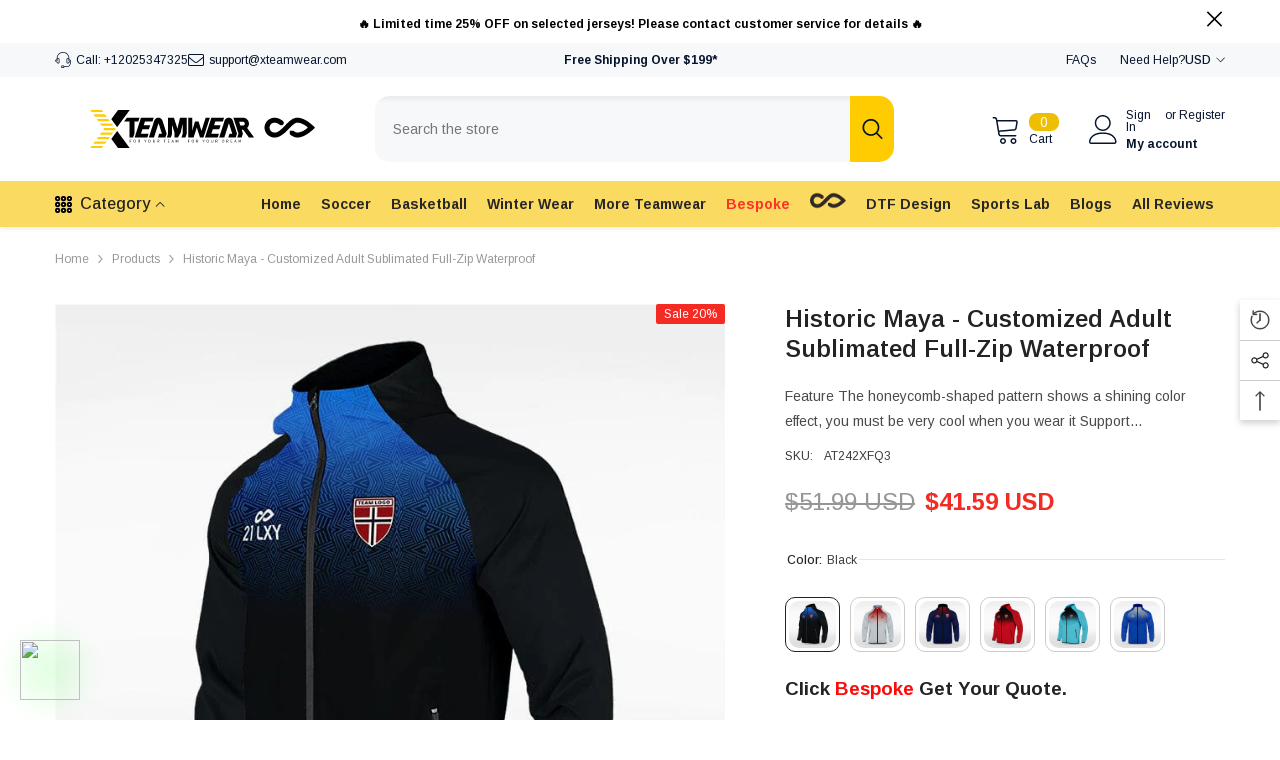

--- FILE ---
content_type: text/html; charset=utf-8
request_url: https://xteamwear.com/products/historic-maya-customized-mens-sublimated-full-zip-waterproof?variant=39726013251646&section_id=template--26098949226777__main
body_size: 17295
content:
<div id="shopify-section-template--26098949226777__main" class="shopify-section"><link href="//xteamwear.com/cdn/shop/t/67/assets/component-product.css?v=66227602116169696921766030277" rel="stylesheet" type="text/css" media="all" />
<link href="//xteamwear.com/cdn/shop/t/67/assets/component-price.css?v=27896432393429635521766030272" rel="stylesheet" type="text/css" media="all" />
<link href="//xteamwear.com/cdn/shop/t/67/assets/component-badge.css?v=74870840299962237531766030242" rel="stylesheet" type="text/css" media="all" />
<link href="//xteamwear.com/cdn/shop/t/67/assets/component-rte.css?v=63702617831065942891766030280" rel="stylesheet" type="text/css" media="all" />
<link href="//xteamwear.com/cdn/shop/t/67/assets/component-share.css?v=72095060796491115081766030282" rel="stylesheet" type="text/css" media="all" />
<link href="//xteamwear.com/cdn/shop/t/67/assets/component-tab.css?v=160372865810237009301766030287" rel="stylesheet" type="text/css" media="all" />
<link href="//xteamwear.com/cdn/shop/t/67/assets/component-product-form.css?v=28872783860719307291766030274" rel="stylesheet" type="text/css" media="all" />
<link href="//xteamwear.com/cdn/shop/t/67/assets/component-grid.css?v=33686972519045475131766030258" rel="stylesheet" type="text/css" media="all" />




    <style type="text/css">
    #ProductSection-template--26098949226777__main .productView-thumbnail .productView-thumbnail-link:after{
        padding-bottom: 148%;
    }

    #ProductSection-template--26098949226777__main .custom-cursor__inner .arrow:before,
    #ProductSection-template--26098949226777__main .custom-cursor__inner .arrow:after {
        background-color: #000000;
    }

    #ProductSection-template--26098949226777__main .tabs-contents .toggleLink,
    #ProductSection-template--26098949226777__main .tabs .tab .tab-title {
        font-size: 18px;
        font-weight: 600;
        text-transform: none;
        padding-top: 15px;
        padding-bottom: 15px;
    }

    

    

    @media (max-width: 1024px) {
        
    }

    @media (max-width: 550px) {
        #ProductSection-template--26098949226777__main .tabs-contents .toggleLink,
        #ProductSection-template--26098949226777__main .tabs .tab .tab-title {
            font-size: 16px;
        }
    }

    @media (max-width: 767px) {
        #ProductSection-template--26098949226777__main {
            padding-top: 0px;
            padding-bottom: 0px;
        }
        
        
        
            #ProductSection-template--26098949226777__main .productView-thumbnail-wrapper .slick-next {
                right: 0px !important;
            }
            #ProductSection-template--26098949226777__main .productView-thumbnail-wrapper .slick-prev {
                left: 0px !important;
            }
        
    }

    @media (min-width: 1025px) {
        
    }

    @media (min-width: 768px) and (max-width: 1199px) {
        #ProductSection-template--26098949226777__main {
            padding-top: 0px;
            padding-bottom: 0px;
        }
    }

    @media (min-width: 1200px) {
        #ProductSection-template--26098949226777__main {
            padding-top: 0px;
            padding-bottom: 0px;
        }
    }
</style>
<script>
    window.product_inven_array_6897100750910 = {
        
            '39726013251646': '100',
        
            '39726013284414': '100',
        
            '39726013317182': '100',
        
            '39726013349950': '100',
        
            '39726013382718': '100',
        
            '39726013415486': '100',
        
            '39726013448254': '100',
        
            '39726013481022': '100',
        
            '39726013513790': '100',
        
            '39726013546558': '100',
        
            '39726013579326': '99',
        
            '39726013612094': '100',
        
            '39726013644862': '100',
        
            '39726013677630': '100',
        
            '39726013710398': '100',
        
            '39726013743166': '100',
        
            '39726013775934': '100',
        
            '39726013808702': '100',
        
            '39726013841470': '100',
        
            '39726013874238': '100',
        
            '39726013907006': '100',
        
            '39726013939774': '100',
        
            '39726013972542': '100',
        
            '39726014005310': '100',
        
            '39726014038078': '100',
        
            '39726014070846': '100',
        
            '39726014103614': '100',
        
            '39726014136382': '100',
        
            '39726014169150': '100',
        
            '39726014201918': '100',
        
            '39726014234686': '100',
        
            '39726014267454': '100',
        
            '39726014300222': '100',
        
            '39726014332990': '100',
        
            '39726014365758': '100',
        
            '39726014398526': '100',
        
    };

    window.selling_array_6897100750910 = {
        
            '39726013251646': 'continue',
        
            '39726013284414': 'continue',
        
            '39726013317182': 'continue',
        
            '39726013349950': 'continue',
        
            '39726013382718': 'continue',
        
            '39726013415486': 'continue',
        
            '39726013448254': 'continue',
        
            '39726013481022': 'continue',
        
            '39726013513790': 'continue',
        
            '39726013546558': 'continue',
        
            '39726013579326': 'continue',
        
            '39726013612094': 'continue',
        
            '39726013644862': 'continue',
        
            '39726013677630': 'continue',
        
            '39726013710398': 'continue',
        
            '39726013743166': 'continue',
        
            '39726013775934': 'continue',
        
            '39726013808702': 'continue',
        
            '39726013841470': 'continue',
        
            '39726013874238': 'continue',
        
            '39726013907006': 'continue',
        
            '39726013939774': 'continue',
        
            '39726013972542': 'continue',
        
            '39726014005310': 'continue',
        
            '39726014038078': 'continue',
        
            '39726014070846': 'continue',
        
            '39726014103614': 'continue',
        
            '39726014136382': 'continue',
        
            '39726014169150': 'continue',
        
            '39726014201918': 'continue',
        
            '39726014234686': 'continue',
        
            '39726014267454': 'continue',
        
            '39726014300222': 'continue',
        
            '39726014332990': 'continue',
        
            '39726014365758': 'continue',
        
            '39726014398526': 'continue',
        
    };

    window.subtotal = {
        show: false,
        style: 2,
        text: `Add to cart - [value]`
    };
  
    window.variant_image_group = 'false';
  
</script><link rel="stylesheet" href="//xteamwear.com/cdn/shop/t/67/assets/component-fancybox.css?v=162524859697928915511766030256" media="print" onload="this.media='all'">
    <noscript><link href="//xteamwear.com/cdn/shop/t/67/assets/component-fancybox.css?v=162524859697928915511766030256" rel="stylesheet" type="text/css" media="all" /></noscript><div class="popup product-details product-default" data-section-id="template--26098949226777__main" data-section-type="product" id="ProductSection-template--26098949226777__main" data-has-combo="false" data-image-opo>
    <div class="productView-moreItem moreItem-breadcrumb "
            style="--spacing-top: 10px;
            --spacing-bottom: 20px;
            --spacing-top-mb: 0px;
            --spacing-bottom-mb: 10px;
            --breadcrumb-bg:rgba(0,0,0,0);
            --breadcrumb-mb-bg: #f6f6f6;
            "
        >
            
                <div class="breadcrumb-bg">
            
                <div class="container">
                    

<link href="//xteamwear.com/cdn/shop/t/67/assets/component-breadcrumb.css?v=153129079564314108581766030244" rel="stylesheet" type="text/css" media="all" /><breadcrumb-component class="breadcrumb-container style--line_clamp_1 scroll-trigger animate--slide-in" data-collection-title="" data-collection-all="/collections/all">
        <nav class="breadcrumb breadcrumb-left" role="navigation" aria-label="breadcrumbs">
            <a class="link home-link" href="/">Home</a><span class="separate" aria-hidden="true"><svg xmlns="http://www.w3.org/2000/svg" viewBox="0 0 24 24"><path d="M 7.75 1.34375 L 6.25 2.65625 L 14.65625 12 L 6.25 21.34375 L 7.75 22.65625 L 16.75 12.65625 L 17.34375 12 L 16.75 11.34375 Z"></path></svg></span>
                <span>Historic Maya - Customized Adult Sublimated Full-Zip Waterproof</span><span class="observe-element" style="width: 1px; height: 1px; background: transparent; display: inline-block; flex-shrink: 0;"></span>
        </nav>
    </breadcrumb-component>
    <script type="text/javascript">
        if (typeof breadcrumbComponentDeclare == 'undefined') {
            class BreadcrumbComponent extends HTMLElement {
                constructor() {
                    super();
                    this.firstPostCollection();
                    this.getCollection();
                }

                connectedCallback() {
                    this.firstLink = this.querySelector('.link.home-link')
                    this.lastLink = this.querySelector('.observe-element')
                    this.classList.add('initialized');
                    this.initObservers();
                }

                static createHandler(position = 'first', breadcrumb = null) {
                    const handler = (entries, observer) => {
                        entries.forEach(entry => {
                            if (breadcrumb == null) return observer.disconnect();
                            if (entry.isIntersecting ) {
                                breadcrumb.classList.add(`disable-${position}`);
                            } else {
                                breadcrumb.classList.remove(`disable-${position}`);
                            }
                        })
                    }
                    return handler;
                }

                initObservers() {
                    const scrollToFirstHandler = BreadcrumbComponent.createHandler('first', this);
                    const scrollToLastHandler = BreadcrumbComponent.createHandler('last', this);
                    
                    this.scrollToFirstObserver = new IntersectionObserver(scrollToFirstHandler, { threshold: 1 });
                    this.scrollToLastObserver = new IntersectionObserver(scrollToLastHandler, { threshold: 0.6 });

                    this.scrollToFirstObserver.observe(this.firstLink);
                    this.scrollToLastObserver.observe(this.lastLink);
                }

                firstPostCollection() {
                    if (!document.body.matches('.template-collection')) return;
                    this.postCollection(true);
                    this.checkCollection();
                }

                postCollection(showCollection) {
                    const title = this.dataset.collectionTitle ? this.dataset.collectionTitle : "Products";
                    let collection = {name: title, url: window.location.pathname, show: showCollection};
                    localStorage.setItem('_breadcrumb_collection', JSON.stringify(collection));
                }

                checkCollection() {
                    document.addEventListener("click", (event) => {
                        const target = event.target;
                        if (!target.matches('.card-link')) return;
                        target.closest('.shopify-section[id*="product-grid"]') == null ? this.postCollection(false) : this.postCollection(true);
                    });
                }

                getCollection() {
                    if (!document.body.matches('.template-product')) return;
                    const collection = JSON.parse(localStorage.getItem('_breadcrumb_collection'));
                    let checkCollection = document.referrer.indexOf('/collections/') !== -1 && (new URL(document.referrer)).pathname == collection.url && collection && collection.show ? true : false;
                    const breadcrumb = `<a class="breadcrumb-collection animate--text" href="${checkCollection ? collection.url : this.dataset.collectionAll}">${checkCollection ? collection.name : "Products"}</a><span class="separate animate--text" aria-hidden="true"><svg xmlns="http://www.w3.org/2000/svg" viewBox="0 0 24 24"><path d="M 7.75 1.34375 L 6.25 2.65625 L 14.65625 12 L 6.25 21.34375 L 7.75 22.65625 L 16.75 12.65625 L 17.34375 12 L 16.75 11.34375 Z"></path></svg></span>`;
                    this.querySelectorAll('.separate')[0]?.insertAdjacentHTML("afterend", breadcrumb);
                }
            }   

            window.addEventListener('load', () => {
                customElements.define('breadcrumb-component', BreadcrumbComponent);
            })

            var breadcrumbComponentDeclare = BreadcrumbComponent;
        }
    </script>
                </div>
            
                </div>
            
        </div>
    
    <div class="container productView-container">
        <div class="productView halo-productView layout-3 positionMainImage--left productView-sticky productView-parallax-mobile" data-product-handle="historic-maya-customized-mens-sublimated-full-zip-waterproof"><div class="productView-top">
                    <div class="halo-productView-left productView-images clearfix scroll-trigger animate--fade-in" data-image-gallery><div class="cursor-wrapper handleMouseLeave">
                                <div class="custom-cursor custom-cursor__outer">
                                    <div class="custom-cursor custom-cursor__inner">
                                        <span class="arrow arrow-bar fadeIn"></span>
                                    </div>
                                </div>
                            </div><div class="productView-images-wrapper" data-video-popup>
                            <div class="productView-image-wrapper"><div class="productView-badge has-badge-js badge-right halo-productBadges halo-productBadges--right date-120925644 date1-1399"
        data-text-sale-badge="Sale"
        
        data-new-badge-number="30"
    ><span class="badge sale-badge" aria-hidden="true">Sale20%</span></div><div class="productView-nav style-1 image-fit-contain" 
                                    data-image-gallery-main
                                    data-arrows-desk="false"
                                    data-arrows-mobi="true"
                                    data-counter-mobi="true"
                                    data-media-count="24"
                                ><div class="productView-image productView-image-adapt fit-contain" data-index="1">
                                                    <div class="productView-img-container product-single__media" data-media-id="21725944021054"
                                                        
                                                            
                                                                
                                                                    style="padding-bottom: 100.0%;"
                                                                
                                                            
                                                        
                                                    >
                                                        <div 
                                                            class="media" 
                                                             
                                                             data-fancybox="images" href="//xteamwear.com/cdn/shop/products/cikers-sports-jackets-blue-s-historic-maya-customized-adult-sublimated-full-zip-waterproof-726187028.jpg?v=1753893308" 
                                                        >
                                                            <img id="product-featured-image-21725944021054"
                                                                srcset="//xteamwear.com/cdn/shop/products/cikers-sports-jackets-blue-s-historic-maya-customized-adult-sublimated-full-zip-waterproof-726187028.jpg?v=1753893308"
                                                                src="//xteamwear.com/cdn/shop/products/cikers-sports-jackets-blue-s-historic-maya-customized-adult-sublimated-full-zip-waterproof-726187028.jpg?v=1753893308"
                                                                data-src="//xteamwear.com/cdn/shop/products/cikers-sports-jackets-blue-s-historic-maya-customized-adult-sublimated-full-zip-waterproof-726187028.jpg?v=1753893308"
                                                                alt="Cikers Sports Jackets Blue / S Historic Maya - Customized Adult Sublimated Full-Zip Waterproof"
                                                                sizes="(min-width: 2000px) 1500px, (min-width: 1200px) 1200px, (min-width: 768px) calc((100vw - 30px) / 2), calc(100vw - 20px)"
                                                                width="1080"
                                                                height="1080"
                                                                data-sizes="auto"
                                                                data-main-image
                                                                data-index="1"
                                                                data-cursor-image
                                                                
                                                            /></div>
                                                    </div>
                                                </div><div class="productView-image productView-image-adapt fit-contain" data-index="2">
                                                    <div class="productView-img-container product-single__media" data-media-id="21725944053822"
                                                        
                                                            
                                                                
                                                                    style="padding-bottom: 100.0%;"
                                                                
                                                            
                                                        
                                                    >
                                                        <div 
                                                            class="media" 
                                                             
                                                             data-fancybox="images" href="//xteamwear.com/cdn/shop/products/cikers-sports-jackets-historic-maya-customized-adult-sublimated-full-zip-waterproof-726186873.jpg?v=1753893298" 
                                                        >
                                                            <img id="product-featured-image-21725944053822"
                                                                data-srcset="//xteamwear.com/cdn/shop/products/cikers-sports-jackets-historic-maya-customized-adult-sublimated-full-zip-waterproof-726186873.jpg?v=1753893298"
                                                                
                                                                data-src="//xteamwear.com/cdn/shop/products/cikers-sports-jackets-historic-maya-customized-adult-sublimated-full-zip-waterproof-726186873.jpg?v=1753893298"
                                                                alt="Cikers Sports Jackets Historic Maya - Customized Adult Sublimated Full-Zip Waterproof"
                                                                sizes="(min-width: 2000px) 1500px, (min-width: 1200px) 1200px, (min-width: 768px) calc((100vw - 30px) / 2), calc(100vw - 20px)"
                                                                width="800"
                                                                height="800"
                                                                data-sizes="auto"
                                                                data-main-image
                                                                data-index="2"
                                                                data-cursor-image
                                                                class="lazyload" loading="lazy"
                                                            /><span class="data-lazy-loading"></span></div>
                                                    </div>
                                                </div><div class="productView-image productView-image-adapt fit-contain" data-index="3">
                                                    <div class="productView-img-container product-single__media" data-media-id="21725943955518"
                                                        
                                                            
                                                                
                                                                    style="padding-bottom: 100.0%;"
                                                                
                                                            
                                                        
                                                    >
                                                        <div 
                                                            class="media" 
                                                             
                                                             data-fancybox="images" href="//xteamwear.com/cdn/shop/products/cikers-sports-jackets-historic-maya-customized-adult-sublimated-full-zip-waterproof-726187030.jpg?v=1753893537" 
                                                        >
                                                            <img id="product-featured-image-21725943955518"
                                                                data-srcset="//xteamwear.com/cdn/shop/products/cikers-sports-jackets-historic-maya-customized-adult-sublimated-full-zip-waterproof-726187030.jpg?v=1753893537"
                                                                
                                                                data-src="//xteamwear.com/cdn/shop/products/cikers-sports-jackets-historic-maya-customized-adult-sublimated-full-zip-waterproof-726187030.jpg?v=1753893537"
                                                                alt="Cikers Sports Jackets Historic Maya - Customized Adult Sublimated Full-Zip Waterproof"
                                                                sizes="(min-width: 2000px) 1500px, (min-width: 1200px) 1200px, (min-width: 768px) calc((100vw - 30px) / 2), calc(100vw - 20px)"
                                                                width="1080"
                                                                height="1080"
                                                                data-sizes="auto"
                                                                data-main-image
                                                                data-index="3"
                                                                data-cursor-image
                                                                class="lazyload" loading="lazy"
                                                            /><span class="data-lazy-loading"></span></div>
                                                    </div>
                                                </div><div class="productView-image productView-image-adapt fit-contain" data-index="4">
                                                    <div class="productView-img-container product-single__media" data-media-id="21725943988286"
                                                        
                                                            
                                                                
                                                                    style="padding-bottom: 100.0%;"
                                                                
                                                            
                                                        
                                                    >
                                                        <div 
                                                            class="media" 
                                                             
                                                             data-fancybox="images" href="//xteamwear.com/cdn/shop/products/cikers-sports-jackets-historic-maya-customized-adult-sublimated-full-zip-waterproof-726186871.jpg?v=1753893297" 
                                                        >
                                                            <img id="product-featured-image-21725943988286"
                                                                data-srcset="//xteamwear.com/cdn/shop/products/cikers-sports-jackets-historic-maya-customized-adult-sublimated-full-zip-waterproof-726186871.jpg?v=1753893297"
                                                                
                                                                data-src="//xteamwear.com/cdn/shop/products/cikers-sports-jackets-historic-maya-customized-adult-sublimated-full-zip-waterproof-726186871.jpg?v=1753893297"
                                                                alt="Cikers Sports Jackets Historic Maya - Customized Adult Sublimated Full-Zip Waterproof"
                                                                sizes="(min-width: 2000px) 1500px, (min-width: 1200px) 1200px, (min-width: 768px) calc((100vw - 30px) / 2), calc(100vw - 20px)"
                                                                width="800"
                                                                height="800"
                                                                data-sizes="auto"
                                                                data-main-image
                                                                data-index="4"
                                                                data-cursor-image
                                                                class="lazyload" loading="lazy"
                                                            /><span class="data-lazy-loading"></span></div>
                                                    </div>
                                                </div><div class="productView-image productView-image-adapt fit-contain" data-index="5">
                                                    <div class="productView-img-container product-single__media" data-media-id="21491791593534"
                                                        
                                                            
                                                                
                                                                    style="padding-bottom: 100.0%;"
                                                                
                                                            
                                                        
                                                    >
                                                        <div 
                                                            class="media" 
                                                             
                                                             data-fancybox="images" href="//xteamwear.com/cdn/shop/products/cikers-sports-jackets-black-s-historic-maya-customized-adult-sublimated-full-zip-waterproof-688050198.jpg?v=1753834026" 
                                                        >
                                                            <img id="product-featured-image-21491791593534"
                                                                data-srcset="//xteamwear.com/cdn/shop/products/cikers-sports-jackets-black-s-historic-maya-customized-adult-sublimated-full-zip-waterproof-688050198.jpg?v=1753834026"
                                                                
                                                                data-src="//xteamwear.com/cdn/shop/products/cikers-sports-jackets-black-s-historic-maya-customized-adult-sublimated-full-zip-waterproof-688050198.jpg?v=1753834026"
                                                                alt="Cikers Sports Jackets Black / S Historic Maya - Customized Adult Sublimated Full-Zip Waterproof"
                                                                sizes="(min-width: 2000px) 1500px, (min-width: 1200px) 1200px, (min-width: 768px) calc((100vw - 30px) / 2), calc(100vw - 20px)"
                                                                width="800"
                                                                height="800"
                                                                data-sizes="auto"
                                                                data-main-image
                                                                data-index="5"
                                                                data-cursor-image
                                                                class="lazyload" loading="lazy"
                                                            /><span class="data-lazy-loading"></span></div>
                                                    </div>
                                                </div><div class="productView-image productView-image-adapt fit-contain" data-index="6">
                                                    <div class="productView-img-container product-single__media" data-media-id="21491791626302"
                                                        
                                                            
                                                                
                                                                    style="padding-bottom: 100.0%;"
                                                                
                                                            
                                                        
                                                    >
                                                        <div 
                                                            class="media" 
                                                             
                                                             data-fancybox="images" href="//xteamwear.com/cdn/shop/products/cikers-sports-jackets-historic-maya-customized-adult-sublimated-full-zip-waterproof-688050199.jpg?v=1753834251" 
                                                        >
                                                            <img id="product-featured-image-21491791626302"
                                                                data-srcset="//xteamwear.com/cdn/shop/products/cikers-sports-jackets-historic-maya-customized-adult-sublimated-full-zip-waterproof-688050199.jpg?v=1753834251"
                                                                
                                                                data-src="//xteamwear.com/cdn/shop/products/cikers-sports-jackets-historic-maya-customized-adult-sublimated-full-zip-waterproof-688050199.jpg?v=1753834251"
                                                                alt="Cikers Sports Jackets Historic Maya - Customized Adult Sublimated Full-Zip Waterproof"
                                                                sizes="(min-width: 2000px) 1500px, (min-width: 1200px) 1200px, (min-width: 768px) calc((100vw - 30px) / 2), calc(100vw - 20px)"
                                                                width="800"
                                                                height="800"
                                                                data-sizes="auto"
                                                                data-main-image
                                                                data-index="6"
                                                                data-cursor-image
                                                                class="lazyload" loading="lazy"
                                                            /><span class="data-lazy-loading"></span></div>
                                                    </div>
                                                </div><div class="productView-image productView-image-adapt fit-contain" data-index="7">
                                                    <div class="productView-img-container product-single__media" data-media-id="21491791527998"
                                                        
                                                            
                                                                
                                                                    style="padding-bottom: 100.0%;"
                                                                
                                                            
                                                        
                                                    >
                                                        <div 
                                                            class="media" 
                                                             
                                                             data-fancybox="images" href="//xteamwear.com/cdn/shop/products/cikers-sports-jackets-historic-maya-customized-adult-sublimated-full-zip-waterproof-688050197.jpg?v=1753834023" 
                                                        >
                                                            <img id="product-featured-image-21491791527998"
                                                                data-srcset="//xteamwear.com/cdn/shop/products/cikers-sports-jackets-historic-maya-customized-adult-sublimated-full-zip-waterproof-688050197.jpg?v=1753834023"
                                                                
                                                                data-src="//xteamwear.com/cdn/shop/products/cikers-sports-jackets-historic-maya-customized-adult-sublimated-full-zip-waterproof-688050197.jpg?v=1753834023"
                                                                alt="Cikers Sports Jackets Historic Maya - Customized Adult Sublimated Full-Zip Waterproof"
                                                                sizes="(min-width: 2000px) 1500px, (min-width: 1200px) 1200px, (min-width: 768px) calc((100vw - 30px) / 2), calc(100vw - 20px)"
                                                                width="800"
                                                                height="800"
                                                                data-sizes="auto"
                                                                data-main-image
                                                                data-index="7"
                                                                data-cursor-image
                                                                class="lazyload" loading="lazy"
                                                            /><span class="data-lazy-loading"></span></div>
                                                    </div>
                                                </div><div class="productView-image productView-image-adapt fit-contain" data-index="8">
                                                    <div class="productView-img-container product-single__media" data-media-id="21491791560766"
                                                        
                                                            
                                                                
                                                                    style="padding-bottom: 100.0%;"
                                                                
                                                            
                                                        
                                                    >
                                                        <div 
                                                            class="media" 
                                                             
                                                             data-fancybox="images" href="//xteamwear.com/cdn/shop/products/cikers-sports-jackets-historic-maya-customized-adult-sublimated-full-zip-waterproof-688050484.jpg?v=1753834269" 
                                                        >
                                                            <img id="product-featured-image-21491791560766"
                                                                data-srcset="//xteamwear.com/cdn/shop/products/cikers-sports-jackets-historic-maya-customized-adult-sublimated-full-zip-waterproof-688050484.jpg?v=1753834269"
                                                                
                                                                data-src="//xteamwear.com/cdn/shop/products/cikers-sports-jackets-historic-maya-customized-adult-sublimated-full-zip-waterproof-688050484.jpg?v=1753834269"
                                                                alt="Cikers Sports Jackets Historic Maya - Customized Adult Sublimated Full-Zip Waterproof"
                                                                sizes="(min-width: 2000px) 1500px, (min-width: 1200px) 1200px, (min-width: 768px) calc((100vw - 30px) / 2), calc(100vw - 20px)"
                                                                width="800"
                                                                height="800"
                                                                data-sizes="auto"
                                                                data-main-image
                                                                data-index="8"
                                                                data-cursor-image
                                                                class="lazyload" loading="lazy"
                                                            /><span class="data-lazy-loading"></span></div>
                                                    </div>
                                                </div><div class="productView-image productView-image-adapt fit-contain" data-index="9">
                                                    <div class="productView-img-container product-single__media" data-media-id="21491791724606"
                                                        
                                                            
                                                                
                                                                    style="padding-bottom: 100.0%;"
                                                                
                                                            
                                                        
                                                    >
                                                        <div 
                                                            class="media" 
                                                             
                                                             data-fancybox="images" href="//xteamwear.com/cdn/shop/products/cikers-sports-jackets-red-s-historic-maya-customized-adult-sublimated-full-zip-waterproof-688050486.jpg?v=1753834489" 
                                                        >
                                                            <img id="product-featured-image-21491791724606"
                                                                data-srcset="//xteamwear.com/cdn/shop/products/cikers-sports-jackets-red-s-historic-maya-customized-adult-sublimated-full-zip-waterproof-688050486.jpg?v=1753834489"
                                                                
                                                                data-src="//xteamwear.com/cdn/shop/products/cikers-sports-jackets-red-s-historic-maya-customized-adult-sublimated-full-zip-waterproof-688050486.jpg?v=1753834489"
                                                                alt="Cikers Sports Jackets Red / S Historic Maya - Customized Adult Sublimated Full-Zip Waterproof"
                                                                sizes="(min-width: 2000px) 1500px, (min-width: 1200px) 1200px, (min-width: 768px) calc((100vw - 30px) / 2), calc(100vw - 20px)"
                                                                width="800"
                                                                height="800"
                                                                data-sizes="auto"
                                                                data-main-image
                                                                data-index="9"
                                                                data-cursor-image
                                                                class="lazyload" loading="lazy"
                                                            /><span class="data-lazy-loading"></span></div>
                                                    </div>
                                                </div><div class="productView-image productView-image-adapt fit-contain" data-index="10">
                                                    <div class="productView-img-container product-single__media" data-media-id="21491791757374"
                                                        
                                                            
                                                                
                                                                    style="padding-bottom: 100.0%;"
                                                                
                                                            
                                                        
                                                    >
                                                        <div 
                                                            class="media" 
                                                             
                                                             data-fancybox="images" href="//xteamwear.com/cdn/shop/products/cikers-sports-jackets-historic-maya-customized-adult-sublimated-full-zip-waterproof-688050204.jpg?v=1753834260" 
                                                        >
                                                            <img id="product-featured-image-21491791757374"
                                                                data-srcset="//xteamwear.com/cdn/shop/products/cikers-sports-jackets-historic-maya-customized-adult-sublimated-full-zip-waterproof-688050204.jpg?v=1753834260"
                                                                
                                                                data-src="//xteamwear.com/cdn/shop/products/cikers-sports-jackets-historic-maya-customized-adult-sublimated-full-zip-waterproof-688050204.jpg?v=1753834260"
                                                                alt="Cikers Sports Jackets Historic Maya - Customized Adult Sublimated Full-Zip Waterproof"
                                                                sizes="(min-width: 2000px) 1500px, (min-width: 1200px) 1200px, (min-width: 768px) calc((100vw - 30px) / 2), calc(100vw - 20px)"
                                                                width="800"
                                                                height="800"
                                                                data-sizes="auto"
                                                                data-main-image
                                                                data-index="10"
                                                                data-cursor-image
                                                                class="lazyload" loading="lazy"
                                                            /><span class="data-lazy-loading"></span></div>
                                                    </div>
                                                </div><div class="productView-image productView-image-adapt fit-contain" data-index="11">
                                                    <div class="productView-img-container product-single__media" data-media-id="21491791659070"
                                                        
                                                            
                                                                
                                                                    style="padding-bottom: 100.0%;"
                                                                
                                                            
                                                        
                                                    >
                                                        <div 
                                                            class="media" 
                                                             
                                                             data-fancybox="images" href="//xteamwear.com/cdn/shop/products/cikers-sports-jackets-historic-maya-customized-adult-sublimated-full-zip-waterproof-688050200.jpg?v=1753834254" 
                                                        >
                                                            <img id="product-featured-image-21491791659070"
                                                                data-srcset="//xteamwear.com/cdn/shop/products/cikers-sports-jackets-historic-maya-customized-adult-sublimated-full-zip-waterproof-688050200.jpg?v=1753834254"
                                                                
                                                                data-src="//xteamwear.com/cdn/shop/products/cikers-sports-jackets-historic-maya-customized-adult-sublimated-full-zip-waterproof-688050200.jpg?v=1753834254"
                                                                alt="Cikers Sports Jackets Historic Maya - Customized Adult Sublimated Full-Zip Waterproof"
                                                                sizes="(min-width: 2000px) 1500px, (min-width: 1200px) 1200px, (min-width: 768px) calc((100vw - 30px) / 2), calc(100vw - 20px)"
                                                                width="800"
                                                                height="800"
                                                                data-sizes="auto"
                                                                data-main-image
                                                                data-index="11"
                                                                data-cursor-image
                                                                class="lazyload" loading="lazy"
                                                            /><span class="data-lazy-loading"></span></div>
                                                    </div>
                                                </div><div class="productView-image productView-image-adapt fit-contain" data-index="12">
                                                    <div class="productView-img-container product-single__media" data-media-id="21491791691838"
                                                        
                                                            
                                                                
                                                                    style="padding-bottom: 100.0%;"
                                                                
                                                            
                                                        
                                                    >
                                                        <div 
                                                            class="media" 
                                                             
                                                             data-fancybox="images" href="//xteamwear.com/cdn/shop/products/cikers-sports-jackets-historic-maya-customized-adult-sublimated-full-zip-waterproof-688050202.jpg?v=1753834257" 
                                                        >
                                                            <img id="product-featured-image-21491791691838"
                                                                data-srcset="//xteamwear.com/cdn/shop/products/cikers-sports-jackets-historic-maya-customized-adult-sublimated-full-zip-waterproof-688050202.jpg?v=1753834257"
                                                                
                                                                data-src="//xteamwear.com/cdn/shop/products/cikers-sports-jackets-historic-maya-customized-adult-sublimated-full-zip-waterproof-688050202.jpg?v=1753834257"
                                                                alt="Cikers Sports Jackets Historic Maya - Customized Adult Sublimated Full-Zip Waterproof"
                                                                sizes="(min-width: 2000px) 1500px, (min-width: 1200px) 1200px, (min-width: 768px) calc((100vw - 30px) / 2), calc(100vw - 20px)"
                                                                width="800"
                                                                height="800"
                                                                data-sizes="auto"
                                                                data-main-image
                                                                data-index="12"
                                                                data-cursor-image
                                                                class="lazyload" loading="lazy"
                                                            /><span class="data-lazy-loading"></span></div>
                                                    </div>
                                                </div><div class="productView-image productView-image-adapt fit-contain" data-index="13">
                                                    <div class="productView-img-container product-single__media" data-media-id="21491791855678"
                                                        
                                                            
                                                                
                                                                    style="padding-bottom: 100.0%;"
                                                                
                                                            
                                                        
                                                    >
                                                        <div 
                                                            class="media" 
                                                             
                                                             data-fancybox="images" href="//xteamwear.com/cdn/shop/products/cikers-sports-jackets-mint-s-historic-maya-customized-adult-sublimated-full-zip-waterproof-688050487.jpg?v=1753834491" 
                                                        >
                                                            <img id="product-featured-image-21491791855678"
                                                                data-srcset="//xteamwear.com/cdn/shop/products/cikers-sports-jackets-mint-s-historic-maya-customized-adult-sublimated-full-zip-waterproof-688050487.jpg?v=1753834491"
                                                                
                                                                data-src="//xteamwear.com/cdn/shop/products/cikers-sports-jackets-mint-s-historic-maya-customized-adult-sublimated-full-zip-waterproof-688050487.jpg?v=1753834491"
                                                                alt="Cikers Sports Jackets Mint / S Historic Maya - Customized Adult Sublimated Full-Zip Waterproof"
                                                                sizes="(min-width: 2000px) 1500px, (min-width: 1200px) 1200px, (min-width: 768px) calc((100vw - 30px) / 2), calc(100vw - 20px)"
                                                                width="800"
                                                                height="800"
                                                                data-sizes="auto"
                                                                data-main-image
                                                                data-index="13"
                                                                data-cursor-image
                                                                class="lazyload" loading="lazy"
                                                            /><span class="data-lazy-loading"></span></div>
                                                    </div>
                                                </div><div class="productView-image productView-image-adapt fit-contain" data-index="14">
                                                    <div class="productView-img-container product-single__media" data-media-id="21491791888446"
                                                        
                                                            
                                                                
                                                                    style="padding-bottom: 100.0%;"
                                                                
                                                            
                                                        
                                                    >
                                                        <div 
                                                            class="media" 
                                                             
                                                             data-fancybox="images" href="//xteamwear.com/cdn/shop/products/cikers-sports-jackets-historic-maya-customized-adult-sublimated-full-zip-waterproof-688050489.jpg?v=1753834494" 
                                                        >
                                                            <img id="product-featured-image-21491791888446"
                                                                data-srcset="//xteamwear.com/cdn/shop/products/cikers-sports-jackets-historic-maya-customized-adult-sublimated-full-zip-waterproof-688050489.jpg?v=1753834494"
                                                                
                                                                data-src="//xteamwear.com/cdn/shop/products/cikers-sports-jackets-historic-maya-customized-adult-sublimated-full-zip-waterproof-688050489.jpg?v=1753834494"
                                                                alt="Cikers Sports Jackets Historic Maya - Customized Adult Sublimated Full-Zip Waterproof"
                                                                sizes="(min-width: 2000px) 1500px, (min-width: 1200px) 1200px, (min-width: 768px) calc((100vw - 30px) / 2), calc(100vw - 20px)"
                                                                width="800"
                                                                height="800"
                                                                data-sizes="auto"
                                                                data-main-image
                                                                data-index="14"
                                                                data-cursor-image
                                                                class="lazyload" loading="lazy"
                                                            /><span class="data-lazy-loading"></span></div>
                                                    </div>
                                                </div><div class="productView-image productView-image-adapt fit-contain" data-index="15">
                                                    <div class="productView-img-container product-single__media" data-media-id="21491791790142"
                                                        
                                                            
                                                                
                                                                    style="padding-bottom: 100.0%;"
                                                                
                                                            
                                                        
                                                    >
                                                        <div 
                                                            class="media" 
                                                             
                                                             data-fancybox="images" href="//xteamwear.com/cdn/shop/products/cikers-sports-jackets-historic-maya-customized-adult-sublimated-full-zip-waterproof-688050205.jpg?v=1753834263" 
                                                        >
                                                            <img id="product-featured-image-21491791790142"
                                                                data-srcset="//xteamwear.com/cdn/shop/products/cikers-sports-jackets-historic-maya-customized-adult-sublimated-full-zip-waterproof-688050205.jpg?v=1753834263"
                                                                
                                                                data-src="//xteamwear.com/cdn/shop/products/cikers-sports-jackets-historic-maya-customized-adult-sublimated-full-zip-waterproof-688050205.jpg?v=1753834263"
                                                                alt="Cikers Sports Jackets Historic Maya - Customized Adult Sublimated Full-Zip Waterproof"
                                                                sizes="(min-width: 2000px) 1500px, (min-width: 1200px) 1200px, (min-width: 768px) calc((100vw - 30px) / 2), calc(100vw - 20px)"
                                                                width="800"
                                                                height="800"
                                                                data-sizes="auto"
                                                                data-main-image
                                                                data-index="15"
                                                                data-cursor-image
                                                                class="lazyload" loading="lazy"
                                                            /><span class="data-lazy-loading"></span></div>
                                                    </div>
                                                </div><div class="productView-image productView-image-adapt fit-contain" data-index="16">
                                                    <div class="productView-img-container product-single__media" data-media-id="21491791822910"
                                                        
                                                            
                                                                
                                                                    style="padding-bottom: 100.0%;"
                                                                
                                                            
                                                        
                                                    >
                                                        <div 
                                                            class="media" 
                                                             
                                                             data-fancybox="images" href="//xteamwear.com/cdn/shop/products/cikers-sports-jackets-historic-maya-customized-adult-sublimated-full-zip-waterproof-688050206.jpg?v=1753834268" 
                                                        >
                                                            <img id="product-featured-image-21491791822910"
                                                                data-srcset="//xteamwear.com/cdn/shop/products/cikers-sports-jackets-historic-maya-customized-adult-sublimated-full-zip-waterproof-688050206.jpg?v=1753834268"
                                                                
                                                                data-src="//xteamwear.com/cdn/shop/products/cikers-sports-jackets-historic-maya-customized-adult-sublimated-full-zip-waterproof-688050206.jpg?v=1753834268"
                                                                alt="Cikers Sports Jackets Historic Maya - Customized Adult Sublimated Full-Zip Waterproof"
                                                                sizes="(min-width: 2000px) 1500px, (min-width: 1200px) 1200px, (min-width: 768px) calc((100vw - 30px) / 2), calc(100vw - 20px)"
                                                                width="800"
                                                                height="800"
                                                                data-sizes="auto"
                                                                data-main-image
                                                                data-index="16"
                                                                data-cursor-image
                                                                class="lazyload" loading="lazy"
                                                            /><span class="data-lazy-loading"></span></div>
                                                    </div>
                                                </div><div class="productView-image productView-image-adapt fit-contain" data-index="17">
                                                    <div class="productView-img-container product-single__media" data-media-id="21725943889982"
                                                        
                                                            
                                                                
                                                                    style="padding-bottom: 100.0%;"
                                                                
                                                            
                                                        
                                                    >
                                                        <div 
                                                            class="media" 
                                                             
                                                             data-fancybox="images" href="//xteamwear.com/cdn/shop/products/cikers-sports-jackets-grey-s-historic-maya-customized-adult-sublimated-full-zip-waterproof-726187031.jpg?v=1753893540" 
                                                        >
                                                            <img id="product-featured-image-21725943889982"
                                                                data-srcset="//xteamwear.com/cdn/shop/products/cikers-sports-jackets-grey-s-historic-maya-customized-adult-sublimated-full-zip-waterproof-726187031.jpg?v=1753893540"
                                                                
                                                                data-src="//xteamwear.com/cdn/shop/products/cikers-sports-jackets-grey-s-historic-maya-customized-adult-sublimated-full-zip-waterproof-726187031.jpg?v=1753893540"
                                                                alt="Cikers Sports Jackets Grey / S Historic Maya - Customized Adult Sublimated Full-Zip Waterproof"
                                                                sizes="(min-width: 2000px) 1500px, (min-width: 1200px) 1200px, (min-width: 768px) calc((100vw - 30px) / 2), calc(100vw - 20px)"
                                                                width="1080"
                                                                height="1080"
                                                                data-sizes="auto"
                                                                data-main-image
                                                                data-index="17"
                                                                data-cursor-image
                                                                class="lazyload" loading="lazy"
                                                            /><span class="data-lazy-loading"></span></div>
                                                    </div>
                                                </div><div class="productView-image productView-image-adapt fit-contain" data-index="18">
                                                    <div class="productView-img-container product-single__media" data-media-id="21725943922750"
                                                        
                                                            
                                                                
                                                                    style="padding-bottom: 100.0%;"
                                                                
                                                            
                                                        
                                                    >
                                                        <div 
                                                            class="media" 
                                                             
                                                             data-fancybox="images" href="//xteamwear.com/cdn/shop/products/cikers-sports-jackets-historic-maya-customized-adult-sublimated-full-zip-waterproof-726187032.jpg?v=1753893543" 
                                                        >
                                                            <img id="product-featured-image-21725943922750"
                                                                data-srcset="//xteamwear.com/cdn/shop/products/cikers-sports-jackets-historic-maya-customized-adult-sublimated-full-zip-waterproof-726187032.jpg?v=1753893543"
                                                                
                                                                data-src="//xteamwear.com/cdn/shop/products/cikers-sports-jackets-historic-maya-customized-adult-sublimated-full-zip-waterproof-726187032.jpg?v=1753893543"
                                                                alt="Cikers Sports Jackets Historic Maya - Customized Adult Sublimated Full-Zip Waterproof"
                                                                sizes="(min-width: 2000px) 1500px, (min-width: 1200px) 1200px, (min-width: 768px) calc((100vw - 30px) / 2), calc(100vw - 20px)"
                                                                width="800"
                                                                height="800"
                                                                data-sizes="auto"
                                                                data-main-image
                                                                data-index="18"
                                                                data-cursor-image
                                                                class="lazyload" loading="lazy"
                                                            /><span class="data-lazy-loading"></span></div>
                                                    </div>
                                                </div><div class="productView-image productView-image-adapt fit-contain" data-index="19">
                                                    <div class="productView-img-container product-single__media" data-media-id="21725943824446"
                                                        
                                                            
                                                                
                                                                    style="padding-bottom: 100.0%;"
                                                                
                                                            
                                                        
                                                    >
                                                        <div 
                                                            class="media" 
                                                             
                                                             data-fancybox="images" href="//xteamwear.com/cdn/shop/products/cikers-sports-jackets-historic-maya-customized-adult-sublimated-full-zip-waterproof-726186868.jpg?v=1753893289" 
                                                        >
                                                            <img id="product-featured-image-21725943824446"
                                                                data-srcset="//xteamwear.com/cdn/shop/products/cikers-sports-jackets-historic-maya-customized-adult-sublimated-full-zip-waterproof-726186868.jpg?v=1753893289"
                                                                
                                                                data-src="//xteamwear.com/cdn/shop/products/cikers-sports-jackets-historic-maya-customized-adult-sublimated-full-zip-waterproof-726186868.jpg?v=1753893289"
                                                                alt="Cikers Sports Jackets Historic Maya - Customized Adult Sublimated Full-Zip Waterproof"
                                                                sizes="(min-width: 2000px) 1500px, (min-width: 1200px) 1200px, (min-width: 768px) calc((100vw - 30px) / 2), calc(100vw - 20px)"
                                                                width="1080"
                                                                height="1080"
                                                                data-sizes="auto"
                                                                data-main-image
                                                                data-index="19"
                                                                data-cursor-image
                                                                class="lazyload" loading="lazy"
                                                            /><span class="data-lazy-loading"></span></div>
                                                    </div>
                                                </div><div class="productView-image productView-image-adapt fit-contain" data-index="20">
                                                    <div class="productView-img-container product-single__media" data-media-id="21725943857214"
                                                        
                                                            
                                                                
                                                                    style="padding-bottom: 100.0%;"
                                                                
                                                            
                                                        
                                                    >
                                                        <div 
                                                            class="media" 
                                                             
                                                             data-fancybox="images" href="//xteamwear.com/cdn/shop/products/cikers-sports-jackets-historic-maya-customized-adult-sublimated-full-zip-waterproof-726186870.jpg?v=1753893293" 
                                                        >
                                                            <img id="product-featured-image-21725943857214"
                                                                data-srcset="//xteamwear.com/cdn/shop/products/cikers-sports-jackets-historic-maya-customized-adult-sublimated-full-zip-waterproof-726186870.jpg?v=1753893293"
                                                                
                                                                data-src="//xteamwear.com/cdn/shop/products/cikers-sports-jackets-historic-maya-customized-adult-sublimated-full-zip-waterproof-726186870.jpg?v=1753893293"
                                                                alt="Cikers Sports Jackets Historic Maya - Customized Adult Sublimated Full-Zip Waterproof"
                                                                sizes="(min-width: 2000px) 1500px, (min-width: 1200px) 1200px, (min-width: 768px) calc((100vw - 30px) / 2), calc(100vw - 20px)"
                                                                width="800"
                                                                height="800"
                                                                data-sizes="auto"
                                                                data-main-image
                                                                data-index="20"
                                                                data-cursor-image
                                                                class="lazyload" loading="lazy"
                                                            /><span class="data-lazy-loading"></span></div>
                                                    </div>
                                                </div><div class="productView-image productView-image-adapt fit-contain" data-index="21">
                                                    <div class="productView-img-container product-single__media" data-media-id="21725944184894"
                                                        
                                                            
                                                                
                                                                    style="padding-bottom: 100.0%;"
                                                                
                                                            
                                                        
                                                    >
                                                        <div 
                                                            class="media" 
                                                             
                                                             data-fancybox="images" href="//xteamwear.com/cdn/shop/products/cikers-sports-jackets-navy-s-historic-maya-customized-adult-sublimated-full-zip-waterproof-726186875.jpg?v=1753893305" 
                                                        >
                                                            <img id="product-featured-image-21725944184894"
                                                                data-srcset="//xteamwear.com/cdn/shop/products/cikers-sports-jackets-navy-s-historic-maya-customized-adult-sublimated-full-zip-waterproof-726186875.jpg?v=1753893305"
                                                                
                                                                data-src="//xteamwear.com/cdn/shop/products/cikers-sports-jackets-navy-s-historic-maya-customized-adult-sublimated-full-zip-waterproof-726186875.jpg?v=1753893305"
                                                                alt="Cikers Sports Jackets Navy / S Historic Maya - Customized Adult Sublimated Full-Zip Waterproof"
                                                                sizes="(min-width: 2000px) 1500px, (min-width: 1200px) 1200px, (min-width: 768px) calc((100vw - 30px) / 2), calc(100vw - 20px)"
                                                                width="1080"
                                                                height="1080"
                                                                data-sizes="auto"
                                                                data-main-image
                                                                data-index="21"
                                                                data-cursor-image
                                                                class="lazyload" loading="lazy"
                                                            /><span class="data-lazy-loading"></span></div>
                                                    </div>
                                                </div><div class="productView-image productView-image-adapt fit-contain" data-index="22">
                                                    <div class="productView-img-container product-single__media" data-media-id="21725944119358"
                                                        
                                                            
                                                                
                                                                    style="padding-bottom: 100.0%;"
                                                                
                                                            
                                                        
                                                    >
                                                        <div 
                                                            class="media" 
                                                             
                                                             data-fancybox="images" href="//xteamwear.com/cdn/shop/products/cikers-sports-jackets-historic-maya-customized-adult-sublimated-full-zip-waterproof-726187034.jpg?v=1753893549" 
                                                        >
                                                            <img id="product-featured-image-21725944119358"
                                                                data-srcset="//xteamwear.com/cdn/shop/products/cikers-sports-jackets-historic-maya-customized-adult-sublimated-full-zip-waterproof-726187034.jpg?v=1753893549"
                                                                
                                                                data-src="//xteamwear.com/cdn/shop/products/cikers-sports-jackets-historic-maya-customized-adult-sublimated-full-zip-waterproof-726187034.jpg?v=1753893549"
                                                                alt="Cikers Sports Jackets Historic Maya - Customized Adult Sublimated Full-Zip Waterproof"
                                                                sizes="(min-width: 2000px) 1500px, (min-width: 1200px) 1200px, (min-width: 768px) calc((100vw - 30px) / 2), calc(100vw - 20px)"
                                                                width="800"
                                                                height="800"
                                                                data-sizes="auto"
                                                                data-main-image
                                                                data-index="22"
                                                                data-cursor-image
                                                                class="lazyload" loading="lazy"
                                                            /><span class="data-lazy-loading"></span></div>
                                                    </div>
                                                </div><div class="productView-image productView-image-adapt fit-contain" data-index="23">
                                                    <div class="productView-img-container product-single__media" data-media-id="21725944152126"
                                                        
                                                            
                                                                
                                                                    style="padding-bottom: 100.0%;"
                                                                
                                                            
                                                        
                                                    >
                                                        <div 
                                                            class="media" 
                                                             
                                                             data-fancybox="images" href="//xteamwear.com/cdn/shop/products/cikers-sports-jackets-historic-maya-customized-adult-sublimated-full-zip-waterproof-726186874.jpg?v=1753893301" 
                                                        >
                                                            <img id="product-featured-image-21725944152126"
                                                                data-srcset="//xteamwear.com/cdn/shop/products/cikers-sports-jackets-historic-maya-customized-adult-sublimated-full-zip-waterproof-726186874.jpg?v=1753893301"
                                                                
                                                                data-src="//xteamwear.com/cdn/shop/products/cikers-sports-jackets-historic-maya-customized-adult-sublimated-full-zip-waterproof-726186874.jpg?v=1753893301"
                                                                alt="Cikers Sports Jackets Historic Maya - Customized Adult Sublimated Full-Zip Waterproof"
                                                                sizes="(min-width: 2000px) 1500px, (min-width: 1200px) 1200px, (min-width: 768px) calc((100vw - 30px) / 2), calc(100vw - 20px)"
                                                                width="1080"
                                                                height="1080"
                                                                data-sizes="auto"
                                                                data-main-image
                                                                data-index="23"
                                                                data-cursor-image
                                                                class="lazyload" loading="lazy"
                                                            /><span class="data-lazy-loading"></span></div>
                                                    </div>
                                                </div><div class="productView-image productView-image-adapt fit-contain" data-index="24">
                                                    <div class="productView-img-container product-single__media" data-media-id="21725944086590"
                                                        
                                                            
                                                                
                                                                    style="padding-bottom: 100.0%;"
                                                                
                                                            
                                                        
                                                    >
                                                        <div 
                                                            class="media" 
                                                             
                                                             data-fancybox="images" href="//xteamwear.com/cdn/shop/products/cikers-sports-jackets-historic-maya-customized-adult-sublimated-full-zip-waterproof-726187033.jpg?v=1753893546" 
                                                        >
                                                            <img id="product-featured-image-21725944086590"
                                                                data-srcset="//xteamwear.com/cdn/shop/products/cikers-sports-jackets-historic-maya-customized-adult-sublimated-full-zip-waterproof-726187033.jpg?v=1753893546"
                                                                
                                                                data-src="//xteamwear.com/cdn/shop/products/cikers-sports-jackets-historic-maya-customized-adult-sublimated-full-zip-waterproof-726187033.jpg?v=1753893546"
                                                                alt="Cikers Sports Jackets Historic Maya - Customized Adult Sublimated Full-Zip Waterproof"
                                                                sizes="(min-width: 2000px) 1500px, (min-width: 1200px) 1200px, (min-width: 768px) calc((100vw - 30px) / 2), calc(100vw - 20px)"
                                                                width="800"
                                                                height="800"
                                                                data-sizes="auto"
                                                                data-main-image
                                                                data-index="24"
                                                                data-cursor-image
                                                                class="lazyload" loading="lazy"
                                                            /><span class="data-lazy-loading"></span></div>
                                                    </div>
                                                </div></div><div class="productView-videoPopup"></div><div class="productView-iconZoom">
                                        <svg  class="icon icon-zoom-1" xmlns="http://www.w3.org/2000/svg" aria-hidden="true" focusable="false" role="presentation" viewBox="0 0 448 512"><path d="M416 176V86.63L246.6 256L416 425.4V336c0-8.844 7.156-16 16-16s16 7.156 16 16v128c0 8.844-7.156 16-16 16h-128c-8.844 0-16-7.156-16-16s7.156-16 16-16h89.38L224 278.6L54.63 448H144C152.8 448 160 455.2 160 464S152.8 480 144 480h-128C7.156 480 0 472.8 0 464v-128C0 327.2 7.156 320 16 320S32 327.2 32 336v89.38L201.4 256L32 86.63V176C32 184.8 24.84 192 16 192S0 184.8 0 176v-128C0 39.16 7.156 32 16 32h128C152.8 32 160 39.16 160 48S152.8 64 144 64H54.63L224 233.4L393.4 64H304C295.2 64 288 56.84 288 48S295.2 32 304 32h128C440.8 32 448 39.16 448 48v128C448 184.8 440.8 192 432 192S416 184.8 416 176z"></path></svg>
                                    </div></div><div class="productView-thumbnail-wrapper">
                                    <div class="productView-for clearfix" data-max-thumbnail-to-show="4"><div class="productView-thumbnail" data-media-id="template--26098949226777__main-21725944021054">
                                                        <div class="productView-thumbnail-link" data-image="//xteamwear.com/cdn/shop/products/cikers-sports-jackets-blue-s-historic-maya-customized-adult-sublimated-full-zip-waterproof-726187028_large.jpg?v=1753893308">
                                                            <img srcset="//xteamwear.com/cdn/shop/products/cikers-sports-jackets-blue-s-historic-maya-customized-adult-sublimated-full-zip-waterproof-726187028_medium.jpg?v=1753893308" src="//xteamwear.com/cdn/shop/products/cikers-sports-jackets-blue-s-historic-maya-customized-adult-sublimated-full-zip-waterproof-726187028_medium.jpg?v=1753893308" alt="Cikers Sports Jackets Blue / S Historic Maya - Customized Adult Sublimated Full-Zip Waterproof"  /></div>
                                                    </div><div class="productView-thumbnail" data-media-id="template--26098949226777__main-21725944053822">
                                                        <div class="productView-thumbnail-link" data-image="//xteamwear.com/cdn/shop/products/cikers-sports-jackets-historic-maya-customized-adult-sublimated-full-zip-waterproof-726186873_large.jpg?v=1753893298">
                                                            <img srcset="//xteamwear.com/cdn/shop/products/cikers-sports-jackets-historic-maya-customized-adult-sublimated-full-zip-waterproof-726186873_medium.jpg?v=1753893298" src="//xteamwear.com/cdn/shop/products/cikers-sports-jackets-historic-maya-customized-adult-sublimated-full-zip-waterproof-726186873_medium.jpg?v=1753893298" alt="Cikers Sports Jackets Historic Maya - Customized Adult Sublimated Full-Zip Waterproof"  /></div>
                                                    </div><div class="productView-thumbnail" data-media-id="template--26098949226777__main-21725943955518">
                                                        <div class="productView-thumbnail-link" data-image="//xteamwear.com/cdn/shop/products/cikers-sports-jackets-historic-maya-customized-adult-sublimated-full-zip-waterproof-726187030_large.jpg?v=1753893537">
                                                            <img srcset="//xteamwear.com/cdn/shop/products/cikers-sports-jackets-historic-maya-customized-adult-sublimated-full-zip-waterproof-726187030_medium.jpg?v=1753893537" src="//xteamwear.com/cdn/shop/products/cikers-sports-jackets-historic-maya-customized-adult-sublimated-full-zip-waterproof-726187030_medium.jpg?v=1753893537" alt="Cikers Sports Jackets Historic Maya - Customized Adult Sublimated Full-Zip Waterproof"  /></div>
                                                    </div><div class="productView-thumbnail" data-media-id="template--26098949226777__main-21725943988286">
                                                        <div class="productView-thumbnail-link" data-image="//xteamwear.com/cdn/shop/products/cikers-sports-jackets-historic-maya-customized-adult-sublimated-full-zip-waterproof-726186871_large.jpg?v=1753893297">
                                                            <img srcset="//xteamwear.com/cdn/shop/products/cikers-sports-jackets-historic-maya-customized-adult-sublimated-full-zip-waterproof-726186871_medium.jpg?v=1753893297" src="//xteamwear.com/cdn/shop/products/cikers-sports-jackets-historic-maya-customized-adult-sublimated-full-zip-waterproof-726186871_medium.jpg?v=1753893297" alt="Cikers Sports Jackets Historic Maya - Customized Adult Sublimated Full-Zip Waterproof"  /></div>
                                                    </div><div class="productView-thumbnail" data-media-id="template--26098949226777__main-21491791593534">
                                                        <div class="productView-thumbnail-link" data-image="//xteamwear.com/cdn/shop/products/cikers-sports-jackets-black-s-historic-maya-customized-adult-sublimated-full-zip-waterproof-688050198_large.jpg?v=1753834026">
                                                            <img data-srcset="//xteamwear.com/cdn/shop/products/cikers-sports-jackets-black-s-historic-maya-customized-adult-sublimated-full-zip-waterproof-688050198_medium.jpg?v=1753834026"  alt="Cikers Sports Jackets Black / S Historic Maya - Customized Adult Sublimated Full-Zip Waterproof" class="lazyload" loading="lazy" /><span class="data-lazy-loading"></span></div>
                                                    </div><div class="productView-thumbnail" data-media-id="template--26098949226777__main-21491791626302">
                                                        <div class="productView-thumbnail-link" data-image="//xteamwear.com/cdn/shop/products/cikers-sports-jackets-historic-maya-customized-adult-sublimated-full-zip-waterproof-688050199_large.jpg?v=1753834251">
                                                            <img data-srcset="//xteamwear.com/cdn/shop/products/cikers-sports-jackets-historic-maya-customized-adult-sublimated-full-zip-waterproof-688050199_medium.jpg?v=1753834251"  alt="Cikers Sports Jackets Historic Maya - Customized Adult Sublimated Full-Zip Waterproof" class="lazyload" loading="lazy" /><span class="data-lazy-loading"></span></div>
                                                    </div><div class="productView-thumbnail" data-media-id="template--26098949226777__main-21491791527998">
                                                        <div class="productView-thumbnail-link" data-image="//xteamwear.com/cdn/shop/products/cikers-sports-jackets-historic-maya-customized-adult-sublimated-full-zip-waterproof-688050197_large.jpg?v=1753834023">
                                                            <img data-srcset="//xteamwear.com/cdn/shop/products/cikers-sports-jackets-historic-maya-customized-adult-sublimated-full-zip-waterproof-688050197_medium.jpg?v=1753834023"  alt="Cikers Sports Jackets Historic Maya - Customized Adult Sublimated Full-Zip Waterproof" class="lazyload" loading="lazy" /><span class="data-lazy-loading"></span></div>
                                                    </div><div class="productView-thumbnail" data-media-id="template--26098949226777__main-21491791560766">
                                                        <div class="productView-thumbnail-link" data-image="//xteamwear.com/cdn/shop/products/cikers-sports-jackets-historic-maya-customized-adult-sublimated-full-zip-waterproof-688050484_large.jpg?v=1753834269">
                                                            <img data-srcset="//xteamwear.com/cdn/shop/products/cikers-sports-jackets-historic-maya-customized-adult-sublimated-full-zip-waterproof-688050484_medium.jpg?v=1753834269"  alt="Cikers Sports Jackets Historic Maya - Customized Adult Sublimated Full-Zip Waterproof" class="lazyload" loading="lazy" /><span class="data-lazy-loading"></span></div>
                                                    </div><div class="productView-thumbnail" data-media-id="template--26098949226777__main-21491791724606">
                                                        <div class="productView-thumbnail-link" data-image="//xteamwear.com/cdn/shop/products/cikers-sports-jackets-red-s-historic-maya-customized-adult-sublimated-full-zip-waterproof-688050486_large.jpg?v=1753834489">
                                                            <img data-srcset="//xteamwear.com/cdn/shop/products/cikers-sports-jackets-red-s-historic-maya-customized-adult-sublimated-full-zip-waterproof-688050486_medium.jpg?v=1753834489"  alt="Cikers Sports Jackets Red / S Historic Maya - Customized Adult Sublimated Full-Zip Waterproof" class="lazyload" loading="lazy" /><span class="data-lazy-loading"></span></div>
                                                    </div><div class="productView-thumbnail" data-media-id="template--26098949226777__main-21491791757374">
                                                        <div class="productView-thumbnail-link" data-image="//xteamwear.com/cdn/shop/products/cikers-sports-jackets-historic-maya-customized-adult-sublimated-full-zip-waterproof-688050204_large.jpg?v=1753834260">
                                                            <img data-srcset="//xteamwear.com/cdn/shop/products/cikers-sports-jackets-historic-maya-customized-adult-sublimated-full-zip-waterproof-688050204_medium.jpg?v=1753834260"  alt="Cikers Sports Jackets Historic Maya - Customized Adult Sublimated Full-Zip Waterproof" class="lazyload" loading="lazy" /><span class="data-lazy-loading"></span></div>
                                                    </div><div class="productView-thumbnail" data-media-id="template--26098949226777__main-21491791659070">
                                                        <div class="productView-thumbnail-link" data-image="//xteamwear.com/cdn/shop/products/cikers-sports-jackets-historic-maya-customized-adult-sublimated-full-zip-waterproof-688050200_large.jpg?v=1753834254">
                                                            <img data-srcset="//xteamwear.com/cdn/shop/products/cikers-sports-jackets-historic-maya-customized-adult-sublimated-full-zip-waterproof-688050200_medium.jpg?v=1753834254"  alt="Cikers Sports Jackets Historic Maya - Customized Adult Sublimated Full-Zip Waterproof" class="lazyload" loading="lazy" /><span class="data-lazy-loading"></span></div>
                                                    </div><div class="productView-thumbnail" data-media-id="template--26098949226777__main-21491791691838">
                                                        <div class="productView-thumbnail-link" data-image="//xteamwear.com/cdn/shop/products/cikers-sports-jackets-historic-maya-customized-adult-sublimated-full-zip-waterproof-688050202_large.jpg?v=1753834257">
                                                            <img data-srcset="//xteamwear.com/cdn/shop/products/cikers-sports-jackets-historic-maya-customized-adult-sublimated-full-zip-waterproof-688050202_medium.jpg?v=1753834257"  alt="Cikers Sports Jackets Historic Maya - Customized Adult Sublimated Full-Zip Waterproof" class="lazyload" loading="lazy" /><span class="data-lazy-loading"></span></div>
                                                    </div><div class="productView-thumbnail" data-media-id="template--26098949226777__main-21491791855678">
                                                        <div class="productView-thumbnail-link" data-image="//xteamwear.com/cdn/shop/products/cikers-sports-jackets-mint-s-historic-maya-customized-adult-sublimated-full-zip-waterproof-688050487_large.jpg?v=1753834491">
                                                            <img data-srcset="//xteamwear.com/cdn/shop/products/cikers-sports-jackets-mint-s-historic-maya-customized-adult-sublimated-full-zip-waterproof-688050487_medium.jpg?v=1753834491"  alt="Cikers Sports Jackets Mint / S Historic Maya - Customized Adult Sublimated Full-Zip Waterproof" class="lazyload" loading="lazy" /><span class="data-lazy-loading"></span></div>
                                                    </div><div class="productView-thumbnail" data-media-id="template--26098949226777__main-21491791888446">
                                                        <div class="productView-thumbnail-link" data-image="//xteamwear.com/cdn/shop/products/cikers-sports-jackets-historic-maya-customized-adult-sublimated-full-zip-waterproof-688050489_large.jpg?v=1753834494">
                                                            <img data-srcset="//xteamwear.com/cdn/shop/products/cikers-sports-jackets-historic-maya-customized-adult-sublimated-full-zip-waterproof-688050489_medium.jpg?v=1753834494"  alt="Cikers Sports Jackets Historic Maya - Customized Adult Sublimated Full-Zip Waterproof" class="lazyload" loading="lazy" /><span class="data-lazy-loading"></span></div>
                                                    </div><div class="productView-thumbnail" data-media-id="template--26098949226777__main-21491791790142">
                                                        <div class="productView-thumbnail-link" data-image="//xteamwear.com/cdn/shop/products/cikers-sports-jackets-historic-maya-customized-adult-sublimated-full-zip-waterproof-688050205_large.jpg?v=1753834263">
                                                            <img data-srcset="//xteamwear.com/cdn/shop/products/cikers-sports-jackets-historic-maya-customized-adult-sublimated-full-zip-waterproof-688050205_medium.jpg?v=1753834263"  alt="Cikers Sports Jackets Historic Maya - Customized Adult Sublimated Full-Zip Waterproof" class="lazyload" loading="lazy" /><span class="data-lazy-loading"></span></div>
                                                    </div><div class="productView-thumbnail" data-media-id="template--26098949226777__main-21491791822910">
                                                        <div class="productView-thumbnail-link" data-image="//xteamwear.com/cdn/shop/products/cikers-sports-jackets-historic-maya-customized-adult-sublimated-full-zip-waterproof-688050206_large.jpg?v=1753834268">
                                                            <img data-srcset="//xteamwear.com/cdn/shop/products/cikers-sports-jackets-historic-maya-customized-adult-sublimated-full-zip-waterproof-688050206_medium.jpg?v=1753834268"  alt="Cikers Sports Jackets Historic Maya - Customized Adult Sublimated Full-Zip Waterproof" class="lazyload" loading="lazy" /><span class="data-lazy-loading"></span></div>
                                                    </div><div class="productView-thumbnail" data-media-id="template--26098949226777__main-21725943889982">
                                                        <div class="productView-thumbnail-link" data-image="//xteamwear.com/cdn/shop/products/cikers-sports-jackets-grey-s-historic-maya-customized-adult-sublimated-full-zip-waterproof-726187031_large.jpg?v=1753893540">
                                                            <img data-srcset="//xteamwear.com/cdn/shop/products/cikers-sports-jackets-grey-s-historic-maya-customized-adult-sublimated-full-zip-waterproof-726187031_medium.jpg?v=1753893540"  alt="Cikers Sports Jackets Grey / S Historic Maya - Customized Adult Sublimated Full-Zip Waterproof" class="lazyload" loading="lazy" /><span class="data-lazy-loading"></span></div>
                                                    </div><div class="productView-thumbnail" data-media-id="template--26098949226777__main-21725943922750">
                                                        <div class="productView-thumbnail-link" data-image="//xteamwear.com/cdn/shop/products/cikers-sports-jackets-historic-maya-customized-adult-sublimated-full-zip-waterproof-726187032_large.jpg?v=1753893543">
                                                            <img data-srcset="//xteamwear.com/cdn/shop/products/cikers-sports-jackets-historic-maya-customized-adult-sublimated-full-zip-waterproof-726187032_medium.jpg?v=1753893543"  alt="Cikers Sports Jackets Historic Maya - Customized Adult Sublimated Full-Zip Waterproof" class="lazyload" loading="lazy" /><span class="data-lazy-loading"></span></div>
                                                    </div><div class="productView-thumbnail" data-media-id="template--26098949226777__main-21725943824446">
                                                        <div class="productView-thumbnail-link" data-image="//xteamwear.com/cdn/shop/products/cikers-sports-jackets-historic-maya-customized-adult-sublimated-full-zip-waterproof-726186868_large.jpg?v=1753893289">
                                                            <img data-srcset="//xteamwear.com/cdn/shop/products/cikers-sports-jackets-historic-maya-customized-adult-sublimated-full-zip-waterproof-726186868_medium.jpg?v=1753893289"  alt="Cikers Sports Jackets Historic Maya - Customized Adult Sublimated Full-Zip Waterproof" class="lazyload" loading="lazy" /><span class="data-lazy-loading"></span></div>
                                                    </div><div class="productView-thumbnail" data-media-id="template--26098949226777__main-21725943857214">
                                                        <div class="productView-thumbnail-link" data-image="//xteamwear.com/cdn/shop/products/cikers-sports-jackets-historic-maya-customized-adult-sublimated-full-zip-waterproof-726186870_large.jpg?v=1753893293">
                                                            <img data-srcset="//xteamwear.com/cdn/shop/products/cikers-sports-jackets-historic-maya-customized-adult-sublimated-full-zip-waterproof-726186870_medium.jpg?v=1753893293"  alt="Cikers Sports Jackets Historic Maya - Customized Adult Sublimated Full-Zip Waterproof" class="lazyload" loading="lazy" /><span class="data-lazy-loading"></span></div>
                                                    </div><div class="productView-thumbnail" data-media-id="template--26098949226777__main-21725944184894">
                                                        <div class="productView-thumbnail-link" data-image="//xteamwear.com/cdn/shop/products/cikers-sports-jackets-navy-s-historic-maya-customized-adult-sublimated-full-zip-waterproof-726186875_large.jpg?v=1753893305">
                                                            <img data-srcset="//xteamwear.com/cdn/shop/products/cikers-sports-jackets-navy-s-historic-maya-customized-adult-sublimated-full-zip-waterproof-726186875_medium.jpg?v=1753893305"  alt="Cikers Sports Jackets Navy / S Historic Maya - Customized Adult Sublimated Full-Zip Waterproof" class="lazyload" loading="lazy" /><span class="data-lazy-loading"></span></div>
                                                    </div><div class="productView-thumbnail" data-media-id="template--26098949226777__main-21725944119358">
                                                        <div class="productView-thumbnail-link" data-image="//xteamwear.com/cdn/shop/products/cikers-sports-jackets-historic-maya-customized-adult-sublimated-full-zip-waterproof-726187034_large.jpg?v=1753893549">
                                                            <img data-srcset="//xteamwear.com/cdn/shop/products/cikers-sports-jackets-historic-maya-customized-adult-sublimated-full-zip-waterproof-726187034_medium.jpg?v=1753893549"  alt="Cikers Sports Jackets Historic Maya - Customized Adult Sublimated Full-Zip Waterproof" class="lazyload" loading="lazy" /><span class="data-lazy-loading"></span></div>
                                                    </div><div class="productView-thumbnail" data-media-id="template--26098949226777__main-21725944152126">
                                                        <div class="productView-thumbnail-link" data-image="//xteamwear.com/cdn/shop/products/cikers-sports-jackets-historic-maya-customized-adult-sublimated-full-zip-waterproof-726186874_large.jpg?v=1753893301">
                                                            <img data-srcset="//xteamwear.com/cdn/shop/products/cikers-sports-jackets-historic-maya-customized-adult-sublimated-full-zip-waterproof-726186874_medium.jpg?v=1753893301"  alt="Cikers Sports Jackets Historic Maya - Customized Adult Sublimated Full-Zip Waterproof" class="lazyload" loading="lazy" /><span class="data-lazy-loading"></span></div>
                                                    </div><div class="productView-thumbnail" data-media-id="template--26098949226777__main-21725944086590">
                                                        <div class="productView-thumbnail-link" data-image="//xteamwear.com/cdn/shop/products/cikers-sports-jackets-historic-maya-customized-adult-sublimated-full-zip-waterproof-726187033_large.jpg?v=1753893546">
                                                            <img data-srcset="//xteamwear.com/cdn/shop/products/cikers-sports-jackets-historic-maya-customized-adult-sublimated-full-zip-waterproof-726187033_medium.jpg?v=1753893546"  alt="Cikers Sports Jackets Historic Maya - Customized Adult Sublimated Full-Zip Waterproof" class="lazyload" loading="lazy" /><span class="data-lazy-loading"></span></div>
                                                    </div></div>
                                </div></div>
                    </div>
                    <div class="halo-productView-right productView-details clearfix">
                        <div class="productView-product clearfix"><div class="productView-moreItem scroll-trigger animate--slide-in"
                                            style="--spacing-top: 0px;
                                            --spacing-bottom: 10px"
                                        >
                                            <h1 class="productView-title" style="--color-title: #232323;--fontsize-text: 24px;--fontsize-mb-text: 24px;"><span>Historic Maya - Customized Adult Sublimated Full-Zip Waterproof</span></h1>
                                        </div><div class="productView-moreItem scroll-trigger animate--slide-in"
                                            style="--spacing-top: 10px;
                                            --spacing-bottom: 10px"
                                        >
                                            <div class="productView-desc halo-text-format" 
        style="--color-text: #4a4a4a;
        --fontsize-text: 14px"
    >   
        
            Feature The honeycomb-shaped pattern shows a shining color effect, you must be very cool when you wear it Support...</div>
                                        </div><div class="productView-moreItem scroll-trigger animate--slide-in"
                                                style="--spacing-top: 0px;
                                                --spacing-bottom: 18px"
                                            >
                                                <div class="productView-info" style="--color-border: #e6e6e6"><div class="productView-info-item" data-sku >
            <span class="productView-info-name">
                SKU:
            </span>
            <span class="productView-info-value">AT242XFQ3</span>
        </div></div>
                                            </div>
                                        <div class="productView-moreItem scroll-trigger animate--slide-in"
                                            style="--spacing-top: 0px;
                                            --spacing-bottom: 17px;
                                            --fontsize-text: 24px"
                                        >
                                            
                                                <div class="productView-price no-js-hidden clearfix" id="product-price-6897100750910"><div class="price price--medium price--on-sale ">
    <dl><div class="price__regular"><dd class="price__last"><span class="price-item price-item--regular"><span class=money>$41.59 USD</span></span></dd>
        </div>
        <div class="price__sale"><dd class="price__compare" data-compare="5199"><s class="price-item price-item--regular"><span class=money>$51.99 USD</span></s></dd><dd class="price__last price_percent" data-last="4159"><span class="price-item price-item--sale"><span class=money>$41.59 USD</span></span></dd><dd class="price__label_sale price__label_percent"><span class="label_sale label_sale_percent">(-20%)</span>
            </dd></div>
        <small class="unit-price caption hidden">
            <dt class="visually-hidden"><span data-ymq-item-key="" class='ymq_item_price'>Unit price</span></dt>
            <dd class="price__last"><span></span><span aria-hidden="true">/</span><span class="visually-hidden">&nbsp;per&nbsp;</span><span></span></dd>
        </small>
    </dl>
</div>
</div>
                                        </div>
                                            <div class="productView-moreItem productView-moreItem-product-variant scroll-trigger animate--slide-in"
                                                style="--spacing-top: 0px;
                                                --spacing-bottom: 0px"
                                            ><div
  class="productView-options has-border-top"
  style="--color-border: #e6e6e6"
  data-lang="en"
  data-default-lang="us"
><div
      class="productView-variants halo-productOptions"
      id="product-option-6897100750910"
      data-type="button"
    ><variant-radios
          class="no-js-hidden product-option has-default"
          data-product="6897100750910"
          data-section="template--26098949226777__main"
          data-url="/products/historic-maya-customized-mens-sublimated-full-zip-waterproof"
        ><fieldset
              class="js product-form__input product-form__swatch clearfix"
              data-product-option="option1"
              data-product-attribute="set-rectangle"
              data-option-index="0"
            >
              <legend class="form__label">
                Color:
                <span data-header-option>
                  Black
                </span>
              </legend><input
                    class="product-form__radio"
                    type="radio"
                    id="option-6897100750910-Color-0"
                    name="Color"
                    value="Black"
                    
                      checked
                    
                    
                    data-variant-id="39726013251646"
                  ><label
                      class="product-form__label available"
                      name="Color"
                      for="option-6897100750910-Color-0"
                      data-variant-id="39726013251646"
                    >
                      <span
                        class="pattern"
                        style="background-color: black; background-image: url(//xteamwear.com/cdn/shop/products/cikers-sports-jackets-black-s-historic-maya-customized-adult-sublimated-full-zip-waterproof-688050198_130x.jpg?v=1753834026);"
                      ></span>
                      
                        <span class="expand">
                          <img
                            srcset="//xteamwear.com/cdn/shop/products/cikers-sports-jackets-black-s-historic-maya-customized-adult-sublimated-full-zip-waterproof-688050198_75x.jpg?v=1753834026"
                            src="//xteamwear.com/cdn/shop/products/cikers-sports-jackets-black-s-historic-maya-customized-adult-sublimated-full-zip-waterproof-688050198_75x.jpg?v=1753834026"
                            sizes="75px"
                            loading="lazy"
                          >
                        </span>
                      
                    </label><input
                    class="product-form__radio"
                    type="radio"
                    id="option-6897100750910-Color-6"
                    name="Color"
                    value="Grey"
                    
                    
                    data-variant-id="39726013448254"
                  ><label
                      class="product-form__label available"
                      name="Color"
                      for="option-6897100750910-Color-6"
                      data-variant-id="39726013448254"
                    >
                      <span
                        class="pattern"
                        style="background-color: grey; background-image: url(//xteamwear.com/cdn/shop/products/cikers-sports-jackets-grey-s-historic-maya-customized-adult-sublimated-full-zip-waterproof-726187031_130x.jpg?v=1753893540);"
                      ></span>
                      
                        <span class="expand">
                          <img
                            srcset="//xteamwear.com/cdn/shop/products/cikers-sports-jackets-grey-s-historic-maya-customized-adult-sublimated-full-zip-waterproof-726187031_75x.jpg?v=1753893540"
                            src="//xteamwear.com/cdn/shop/products/cikers-sports-jackets-grey-s-historic-maya-customized-adult-sublimated-full-zip-waterproof-726187031_75x.jpg?v=1753893540"
                            sizes="75px"
                            loading="lazy"
                          >
                        </span>
                      
                    </label><input
                    class="product-form__radio"
                    type="radio"
                    id="option-6897100750910-Color-12"
                    name="Color"
                    value="Navy"
                    
                    
                    data-variant-id="39726013644862"
                  ><label
                      class="product-form__label available"
                      name="Color"
                      for="option-6897100750910-Color-12"
                      data-variant-id="39726013644862"
                    >
                      <span
                        class="pattern"
                        style="background-color: navy; background-image: url(//xteamwear.com/cdn/shop/products/cikers-sports-jackets-navy-s-historic-maya-customized-adult-sublimated-full-zip-waterproof-726186875_130x.jpg?v=1753893305);"
                      ></span>
                      
                        <span class="expand">
                          <img
                            srcset="//xteamwear.com/cdn/shop/products/cikers-sports-jackets-navy-s-historic-maya-customized-adult-sublimated-full-zip-waterproof-726186875_75x.jpg?v=1753893305"
                            src="//xteamwear.com/cdn/shop/products/cikers-sports-jackets-navy-s-historic-maya-customized-adult-sublimated-full-zip-waterproof-726186875_75x.jpg?v=1753893305"
                            sizes="75px"
                            loading="lazy"
                          >
                        </span>
                      
                    </label><input
                    class="product-form__radio"
                    type="radio"
                    id="option-6897100750910-Color-18"
                    name="Color"
                    value="Red"
                    
                    
                    data-variant-id="39726013841470"
                  ><label
                      class="product-form__label available"
                      name="Color"
                      for="option-6897100750910-Color-18"
                      data-variant-id="39726013841470"
                    >
                      <span
                        class="pattern"
                        style="background-color: red; background-image: url(//xteamwear.com/cdn/shop/products/cikers-sports-jackets-red-s-historic-maya-customized-adult-sublimated-full-zip-waterproof-688050486_130x.jpg?v=1753834489);"
                      ></span>
                      
                        <span class="expand">
                          <img
                            srcset="//xteamwear.com/cdn/shop/products/cikers-sports-jackets-red-s-historic-maya-customized-adult-sublimated-full-zip-waterproof-688050486_75x.jpg?v=1753834489"
                            src="//xteamwear.com/cdn/shop/products/cikers-sports-jackets-red-s-historic-maya-customized-adult-sublimated-full-zip-waterproof-688050486_75x.jpg?v=1753834489"
                            sizes="75px"
                            loading="lazy"
                          >
                        </span>
                      
                    </label><input
                    class="product-form__radio"
                    type="radio"
                    id="option-6897100750910-Color-24"
                    name="Color"
                    value="Mint"
                    
                    
                    data-variant-id="39726014038078"
                  ><label
                      class="product-form__label available"
                      name="Color"
                      for="option-6897100750910-Color-24"
                      data-variant-id="39726014038078"
                    >
                      <span
                        class="pattern"
                        style="background-color: mint; background-image: url(//xteamwear.com/cdn/shop/products/cikers-sports-jackets-mint-s-historic-maya-customized-adult-sublimated-full-zip-waterproof-688050487_130x.jpg?v=1753834491);"
                      ></span>
                      
                        <span class="expand">
                          <img
                            srcset="//xteamwear.com/cdn/shop/products/cikers-sports-jackets-mint-s-historic-maya-customized-adult-sublimated-full-zip-waterproof-688050487_75x.jpg?v=1753834491"
                            src="//xteamwear.com/cdn/shop/products/cikers-sports-jackets-mint-s-historic-maya-customized-adult-sublimated-full-zip-waterproof-688050487_75x.jpg?v=1753834491"
                            sizes="75px"
                            loading="lazy"
                          >
                        </span>
                      
                    </label><input
                    class="product-form__radio"
                    type="radio"
                    id="option-6897100750910-Color-30"
                    name="Color"
                    value="Blue"
                    
                    
                    data-variant-id="39726014234686"
                  ><label
                      class="product-form__label available"
                      name="Color"
                      for="option-6897100750910-Color-30"
                      data-variant-id="39726014234686"
                    >
                      <span
                        class="pattern"
                        style="background-color: blue; background-image: url(//xteamwear.com/cdn/shop/products/cikers-sports-jackets-blue-s-historic-maya-customized-adult-sublimated-full-zip-waterproof-726187028_130x.jpg?v=1753893308);"
                      ></span>
                      
                        <span class="expand">
                          <img
                            srcset="//xteamwear.com/cdn/shop/products/cikers-sports-jackets-blue-s-historic-maya-customized-adult-sublimated-full-zip-waterproof-726187028_75x.jpg?v=1753893308"
                            src="//xteamwear.com/cdn/shop/products/cikers-sports-jackets-blue-s-historic-maya-customized-adult-sublimated-full-zip-waterproof-726187028_75x.jpg?v=1753893308"
                            sizes="75px"
                            loading="lazy"
                          >
                        </span>
                      
                    </label></fieldset><fieldset
              class="js product-form__input clearfix"
              data-product-option="option2"
              data-product-attribute="set-rectangle"
              data-option-index="1"
            >
              <legend class="form__label">
                Size:
                <span data-header-option>
                  S
                </span>
              </legend><input
                    class="product-form__radio"
                    type="radio"
                    id="option-6897100750910-Size-0"
                    name="Size"
                    value="S"
                    
                      checked
                    
                    
                    data-variant-id="39726013251646"
                  ><label
                      class="product-form__label available"
                      for="option-6897100750910-Size-0"
                      data-variant-id="39726013251646"
                    >
                      <span class="text">S</span>
                    </label><input
                    class="product-form__radio"
                    type="radio"
                    id="option-6897100750910-Size-1"
                    name="Size"
                    value="M"
                    
                    
                    data-variant-id="39726013284414"
                  ><label
                      class="product-form__label available"
                      for="option-6897100750910-Size-1"
                      data-variant-id="39726013284414"
                    >
                      <span class="text">M</span>
                    </label><input
                    class="product-form__radio"
                    type="radio"
                    id="option-6897100750910-Size-2"
                    name="Size"
                    value="L"
                    
                    
                    data-variant-id="39726013317182"
                  ><label
                      class="product-form__label available"
                      for="option-6897100750910-Size-2"
                      data-variant-id="39726013317182"
                    >
                      <span class="text">L</span>
                    </label><input
                    class="product-form__radio"
                    type="radio"
                    id="option-6897100750910-Size-3"
                    name="Size"
                    value="XL"
                    
                    
                    data-variant-id="39726013349950"
                  ><label
                      class="product-form__label available"
                      for="option-6897100750910-Size-3"
                      data-variant-id="39726013349950"
                    >
                      <span class="text">XL</span>
                    </label><input
                    class="product-form__radio"
                    type="radio"
                    id="option-6897100750910-Size-4"
                    name="Size"
                    value="2XL"
                    
                    
                    data-variant-id="39726013382718"
                  ><label
                      class="product-form__label available"
                      for="option-6897100750910-Size-4"
                      data-variant-id="39726013382718"
                    >
                      <span class="text">2XL</span>
                    </label><input
                    class="product-form__radio"
                    type="radio"
                    id="option-6897100750910-Size-5"
                    name="Size"
                    value="3XL"
                    
                    
                    data-variant-id="39726013415486"
                  ><label
                      class="product-form__label available"
                      for="option-6897100750910-Size-5"
                      data-variant-id="39726013415486"
                    >
                      <span class="text">3XL</span>
                    </label></fieldset><script type="application/json">
            [{"id":39726013251646,"title":"Black \/ S","option1":"Black","option2":"S","option3":null,"sku":"AT242XFQ3","requires_shipping":true,"taxable":true,"featured_image":{"id":29182782406718,"product_id":6897100750910,"position":5,"created_at":"2022-03-22T01:36:24-07:00","updated_at":"2025-07-29T17:07:06-07:00","alt":"Cikers Sports Jackets Black \/ S Historic Maya - Customized Adult Sublimated Full-Zip Waterproof","width":800,"height":800,"src":"\/\/xteamwear.com\/cdn\/shop\/products\/cikers-sports-jackets-black-s-historic-maya-customized-adult-sublimated-full-zip-waterproof-688050198.jpg?v=1753834026","variant_ids":[39726013251646,39726013284414,39726013317182,39726013349950,39726013382718,39726013415486]},"available":true,"name":"Historic Maya - Customized Adult Sublimated Full-Zip Waterproof - Black \/ S","public_title":"Black \/ S","options":["Black","S"],"price":4159,"weight":400,"compare_at_price":5199,"inventory_management":"shopify","barcode":null,"featured_media":{"alt":"Cikers Sports Jackets Black \/ S Historic Maya - Customized Adult Sublimated Full-Zip Waterproof","id":21491791593534,"position":5,"preview_image":{"aspect_ratio":1.0,"height":800,"width":800,"src":"\/\/xteamwear.com\/cdn\/shop\/products\/cikers-sports-jackets-black-s-historic-maya-customized-adult-sublimated-full-zip-waterproof-688050198.jpg?v=1753834026"}},"requires_selling_plan":false,"selling_plan_allocations":[]},{"id":39726013284414,"title":"Black \/ M","option1":"Black","option2":"M","option3":null,"sku":"AT242XFQ3","requires_shipping":true,"taxable":true,"featured_image":{"id":29182782406718,"product_id":6897100750910,"position":5,"created_at":"2022-03-22T01:36:24-07:00","updated_at":"2025-07-29T17:07:06-07:00","alt":"Cikers Sports Jackets Black \/ S Historic Maya - Customized Adult Sublimated Full-Zip Waterproof","width":800,"height":800,"src":"\/\/xteamwear.com\/cdn\/shop\/products\/cikers-sports-jackets-black-s-historic-maya-customized-adult-sublimated-full-zip-waterproof-688050198.jpg?v=1753834026","variant_ids":[39726013251646,39726013284414,39726013317182,39726013349950,39726013382718,39726013415486]},"available":true,"name":"Historic Maya - Customized Adult Sublimated Full-Zip Waterproof - Black \/ M","public_title":"Black \/ M","options":["Black","M"],"price":4159,"weight":400,"compare_at_price":5199,"inventory_management":"shopify","barcode":null,"featured_media":{"alt":"Cikers Sports Jackets Black \/ S Historic Maya - Customized Adult Sublimated Full-Zip Waterproof","id":21491791593534,"position":5,"preview_image":{"aspect_ratio":1.0,"height":800,"width":800,"src":"\/\/xteamwear.com\/cdn\/shop\/products\/cikers-sports-jackets-black-s-historic-maya-customized-adult-sublimated-full-zip-waterproof-688050198.jpg?v=1753834026"}},"requires_selling_plan":false,"selling_plan_allocations":[]},{"id":39726013317182,"title":"Black \/ L","option1":"Black","option2":"L","option3":null,"sku":"AT242XFQ3","requires_shipping":true,"taxable":true,"featured_image":{"id":29182782406718,"product_id":6897100750910,"position":5,"created_at":"2022-03-22T01:36:24-07:00","updated_at":"2025-07-29T17:07:06-07:00","alt":"Cikers Sports Jackets Black \/ S Historic Maya - Customized Adult Sublimated Full-Zip Waterproof","width":800,"height":800,"src":"\/\/xteamwear.com\/cdn\/shop\/products\/cikers-sports-jackets-black-s-historic-maya-customized-adult-sublimated-full-zip-waterproof-688050198.jpg?v=1753834026","variant_ids":[39726013251646,39726013284414,39726013317182,39726013349950,39726013382718,39726013415486]},"available":true,"name":"Historic Maya - Customized Adult Sublimated Full-Zip Waterproof - Black \/ L","public_title":"Black \/ L","options":["Black","L"],"price":4159,"weight":400,"compare_at_price":5199,"inventory_management":"shopify","barcode":null,"featured_media":{"alt":"Cikers Sports Jackets Black \/ S Historic Maya - Customized Adult Sublimated Full-Zip Waterproof","id":21491791593534,"position":5,"preview_image":{"aspect_ratio":1.0,"height":800,"width":800,"src":"\/\/xteamwear.com\/cdn\/shop\/products\/cikers-sports-jackets-black-s-historic-maya-customized-adult-sublimated-full-zip-waterproof-688050198.jpg?v=1753834026"}},"requires_selling_plan":false,"selling_plan_allocations":[]},{"id":39726013349950,"title":"Black \/ XL","option1":"Black","option2":"XL","option3":null,"sku":"AT242XFQ3","requires_shipping":true,"taxable":true,"featured_image":{"id":29182782406718,"product_id":6897100750910,"position":5,"created_at":"2022-03-22T01:36:24-07:00","updated_at":"2025-07-29T17:07:06-07:00","alt":"Cikers Sports Jackets Black \/ S Historic Maya - Customized Adult Sublimated Full-Zip Waterproof","width":800,"height":800,"src":"\/\/xteamwear.com\/cdn\/shop\/products\/cikers-sports-jackets-black-s-historic-maya-customized-adult-sublimated-full-zip-waterproof-688050198.jpg?v=1753834026","variant_ids":[39726013251646,39726013284414,39726013317182,39726013349950,39726013382718,39726013415486]},"available":true,"name":"Historic Maya - Customized Adult Sublimated Full-Zip Waterproof - Black \/ XL","public_title":"Black \/ XL","options":["Black","XL"],"price":4159,"weight":400,"compare_at_price":5199,"inventory_management":"shopify","barcode":null,"featured_media":{"alt":"Cikers Sports Jackets Black \/ S Historic Maya - Customized Adult Sublimated Full-Zip Waterproof","id":21491791593534,"position":5,"preview_image":{"aspect_ratio":1.0,"height":800,"width":800,"src":"\/\/xteamwear.com\/cdn\/shop\/products\/cikers-sports-jackets-black-s-historic-maya-customized-adult-sublimated-full-zip-waterproof-688050198.jpg?v=1753834026"}},"requires_selling_plan":false,"selling_plan_allocations":[]},{"id":39726013382718,"title":"Black \/ 2XL","option1":"Black","option2":"2XL","option3":null,"sku":"AT242XFQ3","requires_shipping":true,"taxable":true,"featured_image":{"id":29182782406718,"product_id":6897100750910,"position":5,"created_at":"2022-03-22T01:36:24-07:00","updated_at":"2025-07-29T17:07:06-07:00","alt":"Cikers Sports Jackets Black \/ S Historic Maya - Customized Adult Sublimated Full-Zip Waterproof","width":800,"height":800,"src":"\/\/xteamwear.com\/cdn\/shop\/products\/cikers-sports-jackets-black-s-historic-maya-customized-adult-sublimated-full-zip-waterproof-688050198.jpg?v=1753834026","variant_ids":[39726013251646,39726013284414,39726013317182,39726013349950,39726013382718,39726013415486]},"available":true,"name":"Historic Maya - Customized Adult Sublimated Full-Zip Waterproof - Black \/ 2XL","public_title":"Black \/ 2XL","options":["Black","2XL"],"price":4159,"weight":400,"compare_at_price":5199,"inventory_management":"shopify","barcode":null,"featured_media":{"alt":"Cikers Sports Jackets Black \/ S Historic Maya - Customized Adult Sublimated Full-Zip Waterproof","id":21491791593534,"position":5,"preview_image":{"aspect_ratio":1.0,"height":800,"width":800,"src":"\/\/xteamwear.com\/cdn\/shop\/products\/cikers-sports-jackets-black-s-historic-maya-customized-adult-sublimated-full-zip-waterproof-688050198.jpg?v=1753834026"}},"requires_selling_plan":false,"selling_plan_allocations":[]},{"id":39726013415486,"title":"Black \/ 3XL","option1":"Black","option2":"3XL","option3":null,"sku":"AT242XFQ3","requires_shipping":true,"taxable":true,"featured_image":{"id":29182782406718,"product_id":6897100750910,"position":5,"created_at":"2022-03-22T01:36:24-07:00","updated_at":"2025-07-29T17:07:06-07:00","alt":"Cikers Sports Jackets Black \/ S Historic Maya - Customized Adult Sublimated Full-Zip Waterproof","width":800,"height":800,"src":"\/\/xteamwear.com\/cdn\/shop\/products\/cikers-sports-jackets-black-s-historic-maya-customized-adult-sublimated-full-zip-waterproof-688050198.jpg?v=1753834026","variant_ids":[39726013251646,39726013284414,39726013317182,39726013349950,39726013382718,39726013415486]},"available":true,"name":"Historic Maya - Customized Adult Sublimated Full-Zip Waterproof - Black \/ 3XL","public_title":"Black \/ 3XL","options":["Black","3XL"],"price":4159,"weight":400,"compare_at_price":5199,"inventory_management":"shopify","barcode":null,"featured_media":{"alt":"Cikers Sports Jackets Black \/ S Historic Maya - Customized Adult Sublimated Full-Zip Waterproof","id":21491791593534,"position":5,"preview_image":{"aspect_ratio":1.0,"height":800,"width":800,"src":"\/\/xteamwear.com\/cdn\/shop\/products\/cikers-sports-jackets-black-s-historic-maya-customized-adult-sublimated-full-zip-waterproof-688050198.jpg?v=1753834026"}},"requires_selling_plan":false,"selling_plan_allocations":[]},{"id":39726013448254,"title":"Grey \/ S","option1":"Grey","option2":"S","option3":null,"sku":"AT242XFQ3","requires_shipping":true,"taxable":true,"featured_image":{"id":29413213896766,"product_id":6897100750910,"position":17,"created_at":"2022-06-22T01:47:16-07:00","updated_at":"2025-07-30T09:39:00-07:00","alt":"Cikers Sports Jackets Grey \/ S Historic Maya - Customized Adult Sublimated Full-Zip Waterproof","width":1080,"height":1080,"src":"\/\/xteamwear.com\/cdn\/shop\/products\/cikers-sports-jackets-grey-s-historic-maya-customized-adult-sublimated-full-zip-waterproof-726187031.jpg?v=1753893540","variant_ids":[39726013448254,39726013481022,39726013513790,39726013546558,39726013579326,39726013612094]},"available":true,"name":"Historic Maya - Customized Adult Sublimated Full-Zip Waterproof - Grey \/ S","public_title":"Grey \/ S","options":["Grey","S"],"price":4159,"weight":400,"compare_at_price":5199,"inventory_management":"shopify","barcode":null,"featured_media":{"alt":"Cikers Sports Jackets Grey \/ S Historic Maya - Customized Adult Sublimated Full-Zip Waterproof","id":21725943889982,"position":17,"preview_image":{"aspect_ratio":1.0,"height":1080,"width":1080,"src":"\/\/xteamwear.com\/cdn\/shop\/products\/cikers-sports-jackets-grey-s-historic-maya-customized-adult-sublimated-full-zip-waterproof-726187031.jpg?v=1753893540"}},"requires_selling_plan":false,"selling_plan_allocations":[]},{"id":39726013481022,"title":"Grey \/ M","option1":"Grey","option2":"M","option3":null,"sku":"AT242XFQ3","requires_shipping":true,"taxable":true,"featured_image":{"id":29413213896766,"product_id":6897100750910,"position":17,"created_at":"2022-06-22T01:47:16-07:00","updated_at":"2025-07-30T09:39:00-07:00","alt":"Cikers Sports Jackets Grey \/ S Historic Maya - Customized Adult Sublimated Full-Zip Waterproof","width":1080,"height":1080,"src":"\/\/xteamwear.com\/cdn\/shop\/products\/cikers-sports-jackets-grey-s-historic-maya-customized-adult-sublimated-full-zip-waterproof-726187031.jpg?v=1753893540","variant_ids":[39726013448254,39726013481022,39726013513790,39726013546558,39726013579326,39726013612094]},"available":true,"name":"Historic Maya - Customized Adult Sublimated Full-Zip Waterproof - Grey \/ M","public_title":"Grey \/ M","options":["Grey","M"],"price":4159,"weight":400,"compare_at_price":5199,"inventory_management":"shopify","barcode":null,"featured_media":{"alt":"Cikers Sports Jackets Grey \/ S Historic Maya - Customized Adult Sublimated Full-Zip Waterproof","id":21725943889982,"position":17,"preview_image":{"aspect_ratio":1.0,"height":1080,"width":1080,"src":"\/\/xteamwear.com\/cdn\/shop\/products\/cikers-sports-jackets-grey-s-historic-maya-customized-adult-sublimated-full-zip-waterproof-726187031.jpg?v=1753893540"}},"requires_selling_plan":false,"selling_plan_allocations":[]},{"id":39726013513790,"title":"Grey \/ L","option1":"Grey","option2":"L","option3":null,"sku":"AT242XFQ3","requires_shipping":true,"taxable":true,"featured_image":{"id":29413213896766,"product_id":6897100750910,"position":17,"created_at":"2022-06-22T01:47:16-07:00","updated_at":"2025-07-30T09:39:00-07:00","alt":"Cikers Sports Jackets Grey \/ S Historic Maya - Customized Adult Sublimated Full-Zip Waterproof","width":1080,"height":1080,"src":"\/\/xteamwear.com\/cdn\/shop\/products\/cikers-sports-jackets-grey-s-historic-maya-customized-adult-sublimated-full-zip-waterproof-726187031.jpg?v=1753893540","variant_ids":[39726013448254,39726013481022,39726013513790,39726013546558,39726013579326,39726013612094]},"available":true,"name":"Historic Maya - Customized Adult Sublimated Full-Zip Waterproof - Grey \/ L","public_title":"Grey \/ L","options":["Grey","L"],"price":4159,"weight":400,"compare_at_price":5199,"inventory_management":"shopify","barcode":null,"featured_media":{"alt":"Cikers Sports Jackets Grey \/ S Historic Maya - Customized Adult Sublimated Full-Zip Waterproof","id":21725943889982,"position":17,"preview_image":{"aspect_ratio":1.0,"height":1080,"width":1080,"src":"\/\/xteamwear.com\/cdn\/shop\/products\/cikers-sports-jackets-grey-s-historic-maya-customized-adult-sublimated-full-zip-waterproof-726187031.jpg?v=1753893540"}},"requires_selling_plan":false,"selling_plan_allocations":[]},{"id":39726013546558,"title":"Grey \/ XL","option1":"Grey","option2":"XL","option3":null,"sku":"AT242XFQ3","requires_shipping":true,"taxable":true,"featured_image":{"id":29413213896766,"product_id":6897100750910,"position":17,"created_at":"2022-06-22T01:47:16-07:00","updated_at":"2025-07-30T09:39:00-07:00","alt":"Cikers Sports Jackets Grey \/ S Historic Maya - Customized Adult Sublimated Full-Zip Waterproof","width":1080,"height":1080,"src":"\/\/xteamwear.com\/cdn\/shop\/products\/cikers-sports-jackets-grey-s-historic-maya-customized-adult-sublimated-full-zip-waterproof-726187031.jpg?v=1753893540","variant_ids":[39726013448254,39726013481022,39726013513790,39726013546558,39726013579326,39726013612094]},"available":true,"name":"Historic Maya - Customized Adult Sublimated Full-Zip Waterproof - Grey \/ XL","public_title":"Grey \/ XL","options":["Grey","XL"],"price":4159,"weight":400,"compare_at_price":5199,"inventory_management":"shopify","barcode":null,"featured_media":{"alt":"Cikers Sports Jackets Grey \/ S Historic Maya - Customized Adult Sublimated Full-Zip Waterproof","id":21725943889982,"position":17,"preview_image":{"aspect_ratio":1.0,"height":1080,"width":1080,"src":"\/\/xteamwear.com\/cdn\/shop\/products\/cikers-sports-jackets-grey-s-historic-maya-customized-adult-sublimated-full-zip-waterproof-726187031.jpg?v=1753893540"}},"requires_selling_plan":false,"selling_plan_allocations":[]},{"id":39726013579326,"title":"Grey \/ 2XL","option1":"Grey","option2":"2XL","option3":null,"sku":"AT242XFQ3","requires_shipping":true,"taxable":true,"featured_image":{"id":29413213896766,"product_id":6897100750910,"position":17,"created_at":"2022-06-22T01:47:16-07:00","updated_at":"2025-07-30T09:39:00-07:00","alt":"Cikers Sports Jackets Grey \/ S Historic Maya - Customized Adult Sublimated Full-Zip Waterproof","width":1080,"height":1080,"src":"\/\/xteamwear.com\/cdn\/shop\/products\/cikers-sports-jackets-grey-s-historic-maya-customized-adult-sublimated-full-zip-waterproof-726187031.jpg?v=1753893540","variant_ids":[39726013448254,39726013481022,39726013513790,39726013546558,39726013579326,39726013612094]},"available":true,"name":"Historic Maya - Customized Adult Sublimated Full-Zip Waterproof - Grey \/ 2XL","public_title":"Grey \/ 2XL","options":["Grey","2XL"],"price":4159,"weight":400,"compare_at_price":5199,"inventory_management":"shopify","barcode":null,"featured_media":{"alt":"Cikers Sports Jackets Grey \/ S Historic Maya - Customized Adult Sublimated Full-Zip Waterproof","id":21725943889982,"position":17,"preview_image":{"aspect_ratio":1.0,"height":1080,"width":1080,"src":"\/\/xteamwear.com\/cdn\/shop\/products\/cikers-sports-jackets-grey-s-historic-maya-customized-adult-sublimated-full-zip-waterproof-726187031.jpg?v=1753893540"}},"requires_selling_plan":false,"selling_plan_allocations":[]},{"id":39726013612094,"title":"Grey \/ 3XL","option1":"Grey","option2":"3XL","option3":null,"sku":"AT242XFQ3","requires_shipping":true,"taxable":true,"featured_image":{"id":29413213896766,"product_id":6897100750910,"position":17,"created_at":"2022-06-22T01:47:16-07:00","updated_at":"2025-07-30T09:39:00-07:00","alt":"Cikers Sports Jackets Grey \/ S Historic Maya - Customized Adult Sublimated Full-Zip Waterproof","width":1080,"height":1080,"src":"\/\/xteamwear.com\/cdn\/shop\/products\/cikers-sports-jackets-grey-s-historic-maya-customized-adult-sublimated-full-zip-waterproof-726187031.jpg?v=1753893540","variant_ids":[39726013448254,39726013481022,39726013513790,39726013546558,39726013579326,39726013612094]},"available":true,"name":"Historic Maya - Customized Adult Sublimated Full-Zip Waterproof - Grey \/ 3XL","public_title":"Grey \/ 3XL","options":["Grey","3XL"],"price":4159,"weight":400,"compare_at_price":5199,"inventory_management":"shopify","barcode":null,"featured_media":{"alt":"Cikers Sports Jackets Grey \/ S Historic Maya - Customized Adult Sublimated Full-Zip Waterproof","id":21725943889982,"position":17,"preview_image":{"aspect_ratio":1.0,"height":1080,"width":1080,"src":"\/\/xteamwear.com\/cdn\/shop\/products\/cikers-sports-jackets-grey-s-historic-maya-customized-adult-sublimated-full-zip-waterproof-726187031.jpg?v=1753893540"}},"requires_selling_plan":false,"selling_plan_allocations":[]},{"id":39726013644862,"title":"Navy \/ S","option1":"Navy","option2":"S","option3":null,"sku":"AT242XFQ3","requires_shipping":true,"taxable":true,"featured_image":{"id":29413213634622,"product_id":6897100750910,"position":21,"created_at":"2022-06-22T01:47:16-07:00","updated_at":"2025-07-30T09:35:05-07:00","alt":"Cikers Sports Jackets Navy \/ S Historic Maya - Customized Adult Sublimated Full-Zip Waterproof","width":1080,"height":1080,"src":"\/\/xteamwear.com\/cdn\/shop\/products\/cikers-sports-jackets-navy-s-historic-maya-customized-adult-sublimated-full-zip-waterproof-726186875.jpg?v=1753893305","variant_ids":[39726013644862,39726013677630,39726013710398,39726013743166,39726013775934,39726013808702]},"available":true,"name":"Historic Maya - Customized Adult Sublimated Full-Zip Waterproof - Navy \/ S","public_title":"Navy \/ S","options":["Navy","S"],"price":4159,"weight":400,"compare_at_price":5199,"inventory_management":"shopify","barcode":null,"featured_media":{"alt":"Cikers Sports Jackets Navy \/ S Historic Maya - Customized Adult Sublimated Full-Zip Waterproof","id":21725944184894,"position":21,"preview_image":{"aspect_ratio":1.0,"height":1080,"width":1080,"src":"\/\/xteamwear.com\/cdn\/shop\/products\/cikers-sports-jackets-navy-s-historic-maya-customized-adult-sublimated-full-zip-waterproof-726186875.jpg?v=1753893305"}},"requires_selling_plan":false,"selling_plan_allocations":[]},{"id":39726013677630,"title":"Navy \/ M","option1":"Navy","option2":"M","option3":null,"sku":"AT242XFQ3","requires_shipping":true,"taxable":true,"featured_image":{"id":29413213634622,"product_id":6897100750910,"position":21,"created_at":"2022-06-22T01:47:16-07:00","updated_at":"2025-07-30T09:35:05-07:00","alt":"Cikers Sports Jackets Navy \/ S Historic Maya - Customized Adult Sublimated Full-Zip Waterproof","width":1080,"height":1080,"src":"\/\/xteamwear.com\/cdn\/shop\/products\/cikers-sports-jackets-navy-s-historic-maya-customized-adult-sublimated-full-zip-waterproof-726186875.jpg?v=1753893305","variant_ids":[39726013644862,39726013677630,39726013710398,39726013743166,39726013775934,39726013808702]},"available":true,"name":"Historic Maya - Customized Adult Sublimated Full-Zip Waterproof - Navy \/ M","public_title":"Navy \/ M","options":["Navy","M"],"price":4159,"weight":400,"compare_at_price":5199,"inventory_management":"shopify","barcode":null,"featured_media":{"alt":"Cikers Sports Jackets Navy \/ S Historic Maya - Customized Adult Sublimated Full-Zip Waterproof","id":21725944184894,"position":21,"preview_image":{"aspect_ratio":1.0,"height":1080,"width":1080,"src":"\/\/xteamwear.com\/cdn\/shop\/products\/cikers-sports-jackets-navy-s-historic-maya-customized-adult-sublimated-full-zip-waterproof-726186875.jpg?v=1753893305"}},"requires_selling_plan":false,"selling_plan_allocations":[]},{"id":39726013710398,"title":"Navy \/ L","option1":"Navy","option2":"L","option3":null,"sku":"AT242XFQ3","requires_shipping":true,"taxable":true,"featured_image":{"id":29413213634622,"product_id":6897100750910,"position":21,"created_at":"2022-06-22T01:47:16-07:00","updated_at":"2025-07-30T09:35:05-07:00","alt":"Cikers Sports Jackets Navy \/ S Historic Maya - Customized Adult Sublimated Full-Zip Waterproof","width":1080,"height":1080,"src":"\/\/xteamwear.com\/cdn\/shop\/products\/cikers-sports-jackets-navy-s-historic-maya-customized-adult-sublimated-full-zip-waterproof-726186875.jpg?v=1753893305","variant_ids":[39726013644862,39726013677630,39726013710398,39726013743166,39726013775934,39726013808702]},"available":true,"name":"Historic Maya - Customized Adult Sublimated Full-Zip Waterproof - Navy \/ L","public_title":"Navy \/ L","options":["Navy","L"],"price":4159,"weight":400,"compare_at_price":5199,"inventory_management":"shopify","barcode":null,"featured_media":{"alt":"Cikers Sports Jackets Navy \/ S Historic Maya - Customized Adult Sublimated Full-Zip Waterproof","id":21725944184894,"position":21,"preview_image":{"aspect_ratio":1.0,"height":1080,"width":1080,"src":"\/\/xteamwear.com\/cdn\/shop\/products\/cikers-sports-jackets-navy-s-historic-maya-customized-adult-sublimated-full-zip-waterproof-726186875.jpg?v=1753893305"}},"requires_selling_plan":false,"selling_plan_allocations":[]},{"id":39726013743166,"title":"Navy \/ XL","option1":"Navy","option2":"XL","option3":null,"sku":"AT242XFQ3","requires_shipping":true,"taxable":true,"featured_image":{"id":29413213634622,"product_id":6897100750910,"position":21,"created_at":"2022-06-22T01:47:16-07:00","updated_at":"2025-07-30T09:35:05-07:00","alt":"Cikers Sports Jackets Navy \/ S Historic Maya - Customized Adult Sublimated Full-Zip Waterproof","width":1080,"height":1080,"src":"\/\/xteamwear.com\/cdn\/shop\/products\/cikers-sports-jackets-navy-s-historic-maya-customized-adult-sublimated-full-zip-waterproof-726186875.jpg?v=1753893305","variant_ids":[39726013644862,39726013677630,39726013710398,39726013743166,39726013775934,39726013808702]},"available":true,"name":"Historic Maya - Customized Adult Sublimated Full-Zip Waterproof - Navy \/ XL","public_title":"Navy \/ XL","options":["Navy","XL"],"price":4159,"weight":400,"compare_at_price":5199,"inventory_management":"shopify","barcode":null,"featured_media":{"alt":"Cikers Sports Jackets Navy \/ S Historic Maya - Customized Adult Sublimated Full-Zip Waterproof","id":21725944184894,"position":21,"preview_image":{"aspect_ratio":1.0,"height":1080,"width":1080,"src":"\/\/xteamwear.com\/cdn\/shop\/products\/cikers-sports-jackets-navy-s-historic-maya-customized-adult-sublimated-full-zip-waterproof-726186875.jpg?v=1753893305"}},"requires_selling_plan":false,"selling_plan_allocations":[]},{"id":39726013775934,"title":"Navy \/ 2XL","option1":"Navy","option2":"2XL","option3":null,"sku":"AT242XFQ3","requires_shipping":true,"taxable":true,"featured_image":{"id":29413213634622,"product_id":6897100750910,"position":21,"created_at":"2022-06-22T01:47:16-07:00","updated_at":"2025-07-30T09:35:05-07:00","alt":"Cikers Sports Jackets Navy \/ S Historic Maya - Customized Adult Sublimated Full-Zip Waterproof","width":1080,"height":1080,"src":"\/\/xteamwear.com\/cdn\/shop\/products\/cikers-sports-jackets-navy-s-historic-maya-customized-adult-sublimated-full-zip-waterproof-726186875.jpg?v=1753893305","variant_ids":[39726013644862,39726013677630,39726013710398,39726013743166,39726013775934,39726013808702]},"available":true,"name":"Historic Maya - Customized Adult Sublimated Full-Zip Waterproof - Navy \/ 2XL","public_title":"Navy \/ 2XL","options":["Navy","2XL"],"price":4159,"weight":400,"compare_at_price":5199,"inventory_management":"shopify","barcode":null,"featured_media":{"alt":"Cikers Sports Jackets Navy \/ S Historic Maya - Customized Adult Sublimated Full-Zip Waterproof","id":21725944184894,"position":21,"preview_image":{"aspect_ratio":1.0,"height":1080,"width":1080,"src":"\/\/xteamwear.com\/cdn\/shop\/products\/cikers-sports-jackets-navy-s-historic-maya-customized-adult-sublimated-full-zip-waterproof-726186875.jpg?v=1753893305"}},"requires_selling_plan":false,"selling_plan_allocations":[]},{"id":39726013808702,"title":"Navy \/ 3XL","option1":"Navy","option2":"3XL","option3":null,"sku":"AT242XFQ3","requires_shipping":true,"taxable":true,"featured_image":{"id":29413213634622,"product_id":6897100750910,"position":21,"created_at":"2022-06-22T01:47:16-07:00","updated_at":"2025-07-30T09:35:05-07:00","alt":"Cikers Sports Jackets Navy \/ S Historic Maya - Customized Adult Sublimated Full-Zip Waterproof","width":1080,"height":1080,"src":"\/\/xteamwear.com\/cdn\/shop\/products\/cikers-sports-jackets-navy-s-historic-maya-customized-adult-sublimated-full-zip-waterproof-726186875.jpg?v=1753893305","variant_ids":[39726013644862,39726013677630,39726013710398,39726013743166,39726013775934,39726013808702]},"available":true,"name":"Historic Maya - Customized Adult Sublimated Full-Zip Waterproof - Navy \/ 3XL","public_title":"Navy \/ 3XL","options":["Navy","3XL"],"price":4159,"weight":400,"compare_at_price":5199,"inventory_management":"shopify","barcode":null,"featured_media":{"alt":"Cikers Sports Jackets Navy \/ S Historic Maya - Customized Adult Sublimated Full-Zip Waterproof","id":21725944184894,"position":21,"preview_image":{"aspect_ratio":1.0,"height":1080,"width":1080,"src":"\/\/xteamwear.com\/cdn\/shop\/products\/cikers-sports-jackets-navy-s-historic-maya-customized-adult-sublimated-full-zip-waterproof-726186875.jpg?v=1753893305"}},"requires_selling_plan":false,"selling_plan_allocations":[]},{"id":39726013841470,"title":"Red \/ S","option1":"Red","option2":"S","option3":null,"sku":"AT242XFQ3","requires_shipping":true,"taxable":true,"featured_image":{"id":29182782963774,"product_id":6897100750910,"position":9,"created_at":"2022-03-22T01:36:24-07:00","updated_at":"2025-07-29T17:14:49-07:00","alt":"Cikers Sports Jackets Red \/ S Historic Maya - Customized Adult Sublimated Full-Zip Waterproof","width":800,"height":800,"src":"\/\/xteamwear.com\/cdn\/shop\/products\/cikers-sports-jackets-red-s-historic-maya-customized-adult-sublimated-full-zip-waterproof-688050486.jpg?v=1753834489","variant_ids":[39726013841470,39726013874238,39726013907006,39726013939774,39726013972542,39726014005310]},"available":true,"name":"Historic Maya - Customized Adult Sublimated Full-Zip Waterproof - Red \/ S","public_title":"Red \/ S","options":["Red","S"],"price":4159,"weight":400,"compare_at_price":5199,"inventory_management":"shopify","barcode":null,"featured_media":{"alt":"Cikers Sports Jackets Red \/ S Historic Maya - Customized Adult Sublimated Full-Zip Waterproof","id":21491791724606,"position":9,"preview_image":{"aspect_ratio":1.0,"height":800,"width":800,"src":"\/\/xteamwear.com\/cdn\/shop\/products\/cikers-sports-jackets-red-s-historic-maya-customized-adult-sublimated-full-zip-waterproof-688050486.jpg?v=1753834489"}},"requires_selling_plan":false,"selling_plan_allocations":[]},{"id":39726013874238,"title":"Red \/ M","option1":"Red","option2":"M","option3":null,"sku":"AT242XFQ3","requires_shipping":true,"taxable":true,"featured_image":{"id":29182782963774,"product_id":6897100750910,"position":9,"created_at":"2022-03-22T01:36:24-07:00","updated_at":"2025-07-29T17:14:49-07:00","alt":"Cikers Sports Jackets Red \/ S Historic Maya - Customized Adult Sublimated Full-Zip Waterproof","width":800,"height":800,"src":"\/\/xteamwear.com\/cdn\/shop\/products\/cikers-sports-jackets-red-s-historic-maya-customized-adult-sublimated-full-zip-waterproof-688050486.jpg?v=1753834489","variant_ids":[39726013841470,39726013874238,39726013907006,39726013939774,39726013972542,39726014005310]},"available":true,"name":"Historic Maya - Customized Adult Sublimated Full-Zip Waterproof - Red \/ M","public_title":"Red \/ M","options":["Red","M"],"price":4159,"weight":400,"compare_at_price":5199,"inventory_management":"shopify","barcode":null,"featured_media":{"alt":"Cikers Sports Jackets Red \/ S Historic Maya - Customized Adult Sublimated Full-Zip Waterproof","id":21491791724606,"position":9,"preview_image":{"aspect_ratio":1.0,"height":800,"width":800,"src":"\/\/xteamwear.com\/cdn\/shop\/products\/cikers-sports-jackets-red-s-historic-maya-customized-adult-sublimated-full-zip-waterproof-688050486.jpg?v=1753834489"}},"requires_selling_plan":false,"selling_plan_allocations":[]},{"id":39726013907006,"title":"Red \/ L","option1":"Red","option2":"L","option3":null,"sku":"AT242XFQ3","requires_shipping":true,"taxable":true,"featured_image":{"id":29182782963774,"product_id":6897100750910,"position":9,"created_at":"2022-03-22T01:36:24-07:00","updated_at":"2025-07-29T17:14:49-07:00","alt":"Cikers Sports Jackets Red \/ S Historic Maya - Customized Adult Sublimated Full-Zip Waterproof","width":800,"height":800,"src":"\/\/xteamwear.com\/cdn\/shop\/products\/cikers-sports-jackets-red-s-historic-maya-customized-adult-sublimated-full-zip-waterproof-688050486.jpg?v=1753834489","variant_ids":[39726013841470,39726013874238,39726013907006,39726013939774,39726013972542,39726014005310]},"available":true,"name":"Historic Maya - Customized Adult Sublimated Full-Zip Waterproof - Red \/ L","public_title":"Red \/ L","options":["Red","L"],"price":4159,"weight":400,"compare_at_price":5199,"inventory_management":"shopify","barcode":null,"featured_media":{"alt":"Cikers Sports Jackets Red \/ S Historic Maya - Customized Adult Sublimated Full-Zip Waterproof","id":21491791724606,"position":9,"preview_image":{"aspect_ratio":1.0,"height":800,"width":800,"src":"\/\/xteamwear.com\/cdn\/shop\/products\/cikers-sports-jackets-red-s-historic-maya-customized-adult-sublimated-full-zip-waterproof-688050486.jpg?v=1753834489"}},"requires_selling_plan":false,"selling_plan_allocations":[]},{"id":39726013939774,"title":"Red \/ XL","option1":"Red","option2":"XL","option3":null,"sku":"AT242XFQ3","requires_shipping":true,"taxable":true,"featured_image":{"id":29182782963774,"product_id":6897100750910,"position":9,"created_at":"2022-03-22T01:36:24-07:00","updated_at":"2025-07-29T17:14:49-07:00","alt":"Cikers Sports Jackets Red \/ S Historic Maya - Customized Adult Sublimated Full-Zip Waterproof","width":800,"height":800,"src":"\/\/xteamwear.com\/cdn\/shop\/products\/cikers-sports-jackets-red-s-historic-maya-customized-adult-sublimated-full-zip-waterproof-688050486.jpg?v=1753834489","variant_ids":[39726013841470,39726013874238,39726013907006,39726013939774,39726013972542,39726014005310]},"available":true,"name":"Historic Maya - Customized Adult Sublimated Full-Zip Waterproof - Red \/ XL","public_title":"Red \/ XL","options":["Red","XL"],"price":4159,"weight":400,"compare_at_price":5199,"inventory_management":"shopify","barcode":null,"featured_media":{"alt":"Cikers Sports Jackets Red \/ S Historic Maya - Customized Adult Sublimated Full-Zip Waterproof","id":21491791724606,"position":9,"preview_image":{"aspect_ratio":1.0,"height":800,"width":800,"src":"\/\/xteamwear.com\/cdn\/shop\/products\/cikers-sports-jackets-red-s-historic-maya-customized-adult-sublimated-full-zip-waterproof-688050486.jpg?v=1753834489"}},"requires_selling_plan":false,"selling_plan_allocations":[]},{"id":39726013972542,"title":"Red \/ 2XL","option1":"Red","option2":"2XL","option3":null,"sku":"AT242XFQ3","requires_shipping":true,"taxable":true,"featured_image":{"id":29182782963774,"product_id":6897100750910,"position":9,"created_at":"2022-03-22T01:36:24-07:00","updated_at":"2025-07-29T17:14:49-07:00","alt":"Cikers Sports Jackets Red \/ S Historic Maya - Customized Adult Sublimated Full-Zip Waterproof","width":800,"height":800,"src":"\/\/xteamwear.com\/cdn\/shop\/products\/cikers-sports-jackets-red-s-historic-maya-customized-adult-sublimated-full-zip-waterproof-688050486.jpg?v=1753834489","variant_ids":[39726013841470,39726013874238,39726013907006,39726013939774,39726013972542,39726014005310]},"available":true,"name":"Historic Maya - Customized Adult Sublimated Full-Zip Waterproof - Red \/ 2XL","public_title":"Red \/ 2XL","options":["Red","2XL"],"price":4159,"weight":400,"compare_at_price":5199,"inventory_management":"shopify","barcode":null,"featured_media":{"alt":"Cikers Sports Jackets Red \/ S Historic Maya - Customized Adult Sublimated Full-Zip Waterproof","id":21491791724606,"position":9,"preview_image":{"aspect_ratio":1.0,"height":800,"width":800,"src":"\/\/xteamwear.com\/cdn\/shop\/products\/cikers-sports-jackets-red-s-historic-maya-customized-adult-sublimated-full-zip-waterproof-688050486.jpg?v=1753834489"}},"requires_selling_plan":false,"selling_plan_allocations":[]},{"id":39726014005310,"title":"Red \/ 3XL","option1":"Red","option2":"3XL","option3":null,"sku":"AT242XFQ3","requires_shipping":true,"taxable":true,"featured_image":{"id":29182782963774,"product_id":6897100750910,"position":9,"created_at":"2022-03-22T01:36:24-07:00","updated_at":"2025-07-29T17:14:49-07:00","alt":"Cikers Sports Jackets Red \/ S Historic Maya - Customized Adult Sublimated Full-Zip Waterproof","width":800,"height":800,"src":"\/\/xteamwear.com\/cdn\/shop\/products\/cikers-sports-jackets-red-s-historic-maya-customized-adult-sublimated-full-zip-waterproof-688050486.jpg?v=1753834489","variant_ids":[39726013841470,39726013874238,39726013907006,39726013939774,39726013972542,39726014005310]},"available":true,"name":"Historic Maya - Customized Adult Sublimated Full-Zip Waterproof - Red \/ 3XL","public_title":"Red \/ 3XL","options":["Red","3XL"],"price":4159,"weight":400,"compare_at_price":5199,"inventory_management":"shopify","barcode":null,"featured_media":{"alt":"Cikers Sports Jackets Red \/ S Historic Maya - Customized Adult Sublimated Full-Zip Waterproof","id":21491791724606,"position":9,"preview_image":{"aspect_ratio":1.0,"height":800,"width":800,"src":"\/\/xteamwear.com\/cdn\/shop\/products\/cikers-sports-jackets-red-s-historic-maya-customized-adult-sublimated-full-zip-waterproof-688050486.jpg?v=1753834489"}},"requires_selling_plan":false,"selling_plan_allocations":[]},{"id":39726014038078,"title":"Mint \/ S","option1":"Mint","option2":"S","option3":null,"sku":"AT242XFQ3","requires_shipping":true,"taxable":true,"featured_image":{"id":29182782472254,"product_id":6897100750910,"position":13,"created_at":"2022-03-22T01:36:24-07:00","updated_at":"2025-07-29T17:14:51-07:00","alt":"Cikers Sports Jackets Mint \/ S Historic Maya - Customized Adult Sublimated Full-Zip Waterproof","width":800,"height":800,"src":"\/\/xteamwear.com\/cdn\/shop\/products\/cikers-sports-jackets-mint-s-historic-maya-customized-adult-sublimated-full-zip-waterproof-688050487.jpg?v=1753834491","variant_ids":[39726014038078,39726014070846,39726014103614,39726014136382,39726014169150,39726014201918]},"available":true,"name":"Historic Maya - Customized Adult Sublimated Full-Zip Waterproof - Mint \/ S","public_title":"Mint \/ S","options":["Mint","S"],"price":4159,"weight":400,"compare_at_price":5199,"inventory_management":"shopify","barcode":null,"featured_media":{"alt":"Cikers Sports Jackets Mint \/ S Historic Maya - Customized Adult Sublimated Full-Zip Waterproof","id":21491791855678,"position":13,"preview_image":{"aspect_ratio":1.0,"height":800,"width":800,"src":"\/\/xteamwear.com\/cdn\/shop\/products\/cikers-sports-jackets-mint-s-historic-maya-customized-adult-sublimated-full-zip-waterproof-688050487.jpg?v=1753834491"}},"requires_selling_plan":false,"selling_plan_allocations":[]},{"id":39726014070846,"title":"Mint \/ M","option1":"Mint","option2":"M","option3":null,"sku":"AT242XFQ3","requires_shipping":true,"taxable":true,"featured_image":{"id":29182782472254,"product_id":6897100750910,"position":13,"created_at":"2022-03-22T01:36:24-07:00","updated_at":"2025-07-29T17:14:51-07:00","alt":"Cikers Sports Jackets Mint \/ S Historic Maya - Customized Adult Sublimated Full-Zip Waterproof","width":800,"height":800,"src":"\/\/xteamwear.com\/cdn\/shop\/products\/cikers-sports-jackets-mint-s-historic-maya-customized-adult-sublimated-full-zip-waterproof-688050487.jpg?v=1753834491","variant_ids":[39726014038078,39726014070846,39726014103614,39726014136382,39726014169150,39726014201918]},"available":true,"name":"Historic Maya - Customized Adult Sublimated Full-Zip Waterproof - Mint \/ M","public_title":"Mint \/ M","options":["Mint","M"],"price":4159,"weight":400,"compare_at_price":5199,"inventory_management":"shopify","barcode":null,"featured_media":{"alt":"Cikers Sports Jackets Mint \/ S Historic Maya - Customized Adult Sublimated Full-Zip Waterproof","id":21491791855678,"position":13,"preview_image":{"aspect_ratio":1.0,"height":800,"width":800,"src":"\/\/xteamwear.com\/cdn\/shop\/products\/cikers-sports-jackets-mint-s-historic-maya-customized-adult-sublimated-full-zip-waterproof-688050487.jpg?v=1753834491"}},"requires_selling_plan":false,"selling_plan_allocations":[]},{"id":39726014103614,"title":"Mint \/ L","option1":"Mint","option2":"L","option3":null,"sku":"AT242XFQ3","requires_shipping":true,"taxable":true,"featured_image":{"id":29182782472254,"product_id":6897100750910,"position":13,"created_at":"2022-03-22T01:36:24-07:00","updated_at":"2025-07-29T17:14:51-07:00","alt":"Cikers Sports Jackets Mint \/ S Historic Maya - Customized Adult Sublimated Full-Zip Waterproof","width":800,"height":800,"src":"\/\/xteamwear.com\/cdn\/shop\/products\/cikers-sports-jackets-mint-s-historic-maya-customized-adult-sublimated-full-zip-waterproof-688050487.jpg?v=1753834491","variant_ids":[39726014038078,39726014070846,39726014103614,39726014136382,39726014169150,39726014201918]},"available":true,"name":"Historic Maya - Customized Adult Sublimated Full-Zip Waterproof - Mint \/ L","public_title":"Mint \/ L","options":["Mint","L"],"price":4159,"weight":400,"compare_at_price":5199,"inventory_management":"shopify","barcode":null,"featured_media":{"alt":"Cikers Sports Jackets Mint \/ S Historic Maya - Customized Adult Sublimated Full-Zip Waterproof","id":21491791855678,"position":13,"preview_image":{"aspect_ratio":1.0,"height":800,"width":800,"src":"\/\/xteamwear.com\/cdn\/shop\/products\/cikers-sports-jackets-mint-s-historic-maya-customized-adult-sublimated-full-zip-waterproof-688050487.jpg?v=1753834491"}},"requires_selling_plan":false,"selling_plan_allocations":[]},{"id":39726014136382,"title":"Mint \/ XL","option1":"Mint","option2":"XL","option3":null,"sku":"AT242XFQ3","requires_shipping":true,"taxable":true,"featured_image":{"id":29182782472254,"product_id":6897100750910,"position":13,"created_at":"2022-03-22T01:36:24-07:00","updated_at":"2025-07-29T17:14:51-07:00","alt":"Cikers Sports Jackets Mint \/ S Historic Maya - Customized Adult Sublimated Full-Zip Waterproof","width":800,"height":800,"src":"\/\/xteamwear.com\/cdn\/shop\/products\/cikers-sports-jackets-mint-s-historic-maya-customized-adult-sublimated-full-zip-waterproof-688050487.jpg?v=1753834491","variant_ids":[39726014038078,39726014070846,39726014103614,39726014136382,39726014169150,39726014201918]},"available":true,"name":"Historic Maya - Customized Adult Sublimated Full-Zip Waterproof - Mint \/ XL","public_title":"Mint \/ XL","options":["Mint","XL"],"price":4159,"weight":400,"compare_at_price":5199,"inventory_management":"shopify","barcode":null,"featured_media":{"alt":"Cikers Sports Jackets Mint \/ S Historic Maya - Customized Adult Sublimated Full-Zip Waterproof","id":21491791855678,"position":13,"preview_image":{"aspect_ratio":1.0,"height":800,"width":800,"src":"\/\/xteamwear.com\/cdn\/shop\/products\/cikers-sports-jackets-mint-s-historic-maya-customized-adult-sublimated-full-zip-waterproof-688050487.jpg?v=1753834491"}},"requires_selling_plan":false,"selling_plan_allocations":[]},{"id":39726014169150,"title":"Mint \/ 2XL","option1":"Mint","option2":"2XL","option3":null,"sku":"AT242XFQ3","requires_shipping":true,"taxable":true,"featured_image":{"id":29182782472254,"product_id":6897100750910,"position":13,"created_at":"2022-03-22T01:36:24-07:00","updated_at":"2025-07-29T17:14:51-07:00","alt":"Cikers Sports Jackets Mint \/ S Historic Maya - Customized Adult Sublimated Full-Zip Waterproof","width":800,"height":800,"src":"\/\/xteamwear.com\/cdn\/shop\/products\/cikers-sports-jackets-mint-s-historic-maya-customized-adult-sublimated-full-zip-waterproof-688050487.jpg?v=1753834491","variant_ids":[39726014038078,39726014070846,39726014103614,39726014136382,39726014169150,39726014201918]},"available":true,"name":"Historic Maya - Customized Adult Sublimated Full-Zip Waterproof - Mint \/ 2XL","public_title":"Mint \/ 2XL","options":["Mint","2XL"],"price":4159,"weight":400,"compare_at_price":5199,"inventory_management":"shopify","barcode":null,"featured_media":{"alt":"Cikers Sports Jackets Mint \/ S Historic Maya - Customized Adult Sublimated Full-Zip Waterproof","id":21491791855678,"position":13,"preview_image":{"aspect_ratio":1.0,"height":800,"width":800,"src":"\/\/xteamwear.com\/cdn\/shop\/products\/cikers-sports-jackets-mint-s-historic-maya-customized-adult-sublimated-full-zip-waterproof-688050487.jpg?v=1753834491"}},"requires_selling_plan":false,"selling_plan_allocations":[]},{"id":39726014201918,"title":"Mint \/ 3XL","option1":"Mint","option2":"3XL","option3":null,"sku":"AT242XFQ3","requires_shipping":true,"taxable":true,"featured_image":{"id":29182782472254,"product_id":6897100750910,"position":13,"created_at":"2022-03-22T01:36:24-07:00","updated_at":"2025-07-29T17:14:51-07:00","alt":"Cikers Sports Jackets Mint \/ S Historic Maya - Customized Adult Sublimated Full-Zip Waterproof","width":800,"height":800,"src":"\/\/xteamwear.com\/cdn\/shop\/products\/cikers-sports-jackets-mint-s-historic-maya-customized-adult-sublimated-full-zip-waterproof-688050487.jpg?v=1753834491","variant_ids":[39726014038078,39726014070846,39726014103614,39726014136382,39726014169150,39726014201918]},"available":true,"name":"Historic Maya - Customized Adult Sublimated Full-Zip Waterproof - Mint \/ 3XL","public_title":"Mint \/ 3XL","options":["Mint","3XL"],"price":4159,"weight":400,"compare_at_price":5199,"inventory_management":"shopify","barcode":null,"featured_media":{"alt":"Cikers Sports Jackets Mint \/ S Historic Maya - Customized Adult Sublimated Full-Zip Waterproof","id":21491791855678,"position":13,"preview_image":{"aspect_ratio":1.0,"height":800,"width":800,"src":"\/\/xteamwear.com\/cdn\/shop\/products\/cikers-sports-jackets-mint-s-historic-maya-customized-adult-sublimated-full-zip-waterproof-688050487.jpg?v=1753834491"}},"requires_selling_plan":false,"selling_plan_allocations":[]},{"id":39726014234686,"title":"Blue \/ S","option1":"Blue","option2":"S","option3":null,"sku":"AT242XFQ3","requires_shipping":true,"taxable":true,"featured_image":{"id":29413213962302,"product_id":6897100750910,"position":1,"created_at":"2022-06-22T01:47:16-07:00","updated_at":"2025-07-30T09:35:08-07:00","alt":"Cikers Sports Jackets Blue \/ S Historic Maya - Customized Adult Sublimated Full-Zip Waterproof","width":1080,"height":1080,"src":"\/\/xteamwear.com\/cdn\/shop\/products\/cikers-sports-jackets-blue-s-historic-maya-customized-adult-sublimated-full-zip-waterproof-726187028.jpg?v=1753893308","variant_ids":[39726014234686,39726014267454,39726014300222,39726014332990,39726014365758,39726014398526]},"available":true,"name":"Historic Maya - Customized Adult Sublimated Full-Zip Waterproof - Blue \/ S","public_title":"Blue \/ S","options":["Blue","S"],"price":4159,"weight":400,"compare_at_price":5199,"inventory_management":"shopify","barcode":null,"featured_media":{"alt":"Cikers Sports Jackets Blue \/ S Historic Maya - Customized Adult Sublimated Full-Zip Waterproof","id":21725944021054,"position":1,"preview_image":{"aspect_ratio":1.0,"height":1080,"width":1080,"src":"\/\/xteamwear.com\/cdn\/shop\/products\/cikers-sports-jackets-blue-s-historic-maya-customized-adult-sublimated-full-zip-waterproof-726187028.jpg?v=1753893308"}},"requires_selling_plan":false,"selling_plan_allocations":[]},{"id":39726014267454,"title":"Blue \/ M","option1":"Blue","option2":"M","option3":null,"sku":"AT242XFQ3","requires_shipping":true,"taxable":true,"featured_image":{"id":29413213962302,"product_id":6897100750910,"position":1,"created_at":"2022-06-22T01:47:16-07:00","updated_at":"2025-07-30T09:35:08-07:00","alt":"Cikers Sports Jackets Blue \/ S Historic Maya - Customized Adult Sublimated Full-Zip Waterproof","width":1080,"height":1080,"src":"\/\/xteamwear.com\/cdn\/shop\/products\/cikers-sports-jackets-blue-s-historic-maya-customized-adult-sublimated-full-zip-waterproof-726187028.jpg?v=1753893308","variant_ids":[39726014234686,39726014267454,39726014300222,39726014332990,39726014365758,39726014398526]},"available":true,"name":"Historic Maya - Customized Adult Sublimated Full-Zip Waterproof - Blue \/ M","public_title":"Blue \/ M","options":["Blue","M"],"price":4159,"weight":400,"compare_at_price":5199,"inventory_management":"shopify","barcode":null,"featured_media":{"alt":"Cikers Sports Jackets Blue \/ S Historic Maya - Customized Adult Sublimated Full-Zip Waterproof","id":21725944021054,"position":1,"preview_image":{"aspect_ratio":1.0,"height":1080,"width":1080,"src":"\/\/xteamwear.com\/cdn\/shop\/products\/cikers-sports-jackets-blue-s-historic-maya-customized-adult-sublimated-full-zip-waterproof-726187028.jpg?v=1753893308"}},"requires_selling_plan":false,"selling_plan_allocations":[]},{"id":39726014300222,"title":"Blue \/ L","option1":"Blue","option2":"L","option3":null,"sku":"AT242XFQ3","requires_shipping":true,"taxable":true,"featured_image":{"id":29413213962302,"product_id":6897100750910,"position":1,"created_at":"2022-06-22T01:47:16-07:00","updated_at":"2025-07-30T09:35:08-07:00","alt":"Cikers Sports Jackets Blue \/ S Historic Maya - Customized Adult Sublimated Full-Zip Waterproof","width":1080,"height":1080,"src":"\/\/xteamwear.com\/cdn\/shop\/products\/cikers-sports-jackets-blue-s-historic-maya-customized-adult-sublimated-full-zip-waterproof-726187028.jpg?v=1753893308","variant_ids":[39726014234686,39726014267454,39726014300222,39726014332990,39726014365758,39726014398526]},"available":true,"name":"Historic Maya - Customized Adult Sublimated Full-Zip Waterproof - Blue \/ L","public_title":"Blue \/ L","options":["Blue","L"],"price":4159,"weight":400,"compare_at_price":5199,"inventory_management":"shopify","barcode":null,"featured_media":{"alt":"Cikers Sports Jackets Blue \/ S Historic Maya - Customized Adult Sublimated Full-Zip Waterproof","id":21725944021054,"position":1,"preview_image":{"aspect_ratio":1.0,"height":1080,"width":1080,"src":"\/\/xteamwear.com\/cdn\/shop\/products\/cikers-sports-jackets-blue-s-historic-maya-customized-adult-sublimated-full-zip-waterproof-726187028.jpg?v=1753893308"}},"requires_selling_plan":false,"selling_plan_allocations":[]},{"id":39726014332990,"title":"Blue \/ XL","option1":"Blue","option2":"XL","option3":null,"sku":"AT242XFQ3","requires_shipping":true,"taxable":true,"featured_image":{"id":29413213962302,"product_id":6897100750910,"position":1,"created_at":"2022-06-22T01:47:16-07:00","updated_at":"2025-07-30T09:35:08-07:00","alt":"Cikers Sports Jackets Blue \/ S Historic Maya - Customized Adult Sublimated Full-Zip Waterproof","width":1080,"height":1080,"src":"\/\/xteamwear.com\/cdn\/shop\/products\/cikers-sports-jackets-blue-s-historic-maya-customized-adult-sublimated-full-zip-waterproof-726187028.jpg?v=1753893308","variant_ids":[39726014234686,39726014267454,39726014300222,39726014332990,39726014365758,39726014398526]},"available":true,"name":"Historic Maya - Customized Adult Sublimated Full-Zip Waterproof - Blue \/ XL","public_title":"Blue \/ XL","options":["Blue","XL"],"price":4159,"weight":400,"compare_at_price":5199,"inventory_management":"shopify","barcode":null,"featured_media":{"alt":"Cikers Sports Jackets Blue \/ S Historic Maya - Customized Adult Sublimated Full-Zip Waterproof","id":21725944021054,"position":1,"preview_image":{"aspect_ratio":1.0,"height":1080,"width":1080,"src":"\/\/xteamwear.com\/cdn\/shop\/products\/cikers-sports-jackets-blue-s-historic-maya-customized-adult-sublimated-full-zip-waterproof-726187028.jpg?v=1753893308"}},"requires_selling_plan":false,"selling_plan_allocations":[]},{"id":39726014365758,"title":"Blue \/ 2XL","option1":"Blue","option2":"2XL","option3":null,"sku":"AT242XFQ3","requires_shipping":true,"taxable":true,"featured_image":{"id":29413213962302,"product_id":6897100750910,"position":1,"created_at":"2022-06-22T01:47:16-07:00","updated_at":"2025-07-30T09:35:08-07:00","alt":"Cikers Sports Jackets Blue \/ S Historic Maya - Customized Adult Sublimated Full-Zip Waterproof","width":1080,"height":1080,"src":"\/\/xteamwear.com\/cdn\/shop\/products\/cikers-sports-jackets-blue-s-historic-maya-customized-adult-sublimated-full-zip-waterproof-726187028.jpg?v=1753893308","variant_ids":[39726014234686,39726014267454,39726014300222,39726014332990,39726014365758,39726014398526]},"available":true,"name":"Historic Maya - Customized Adult Sublimated Full-Zip Waterproof - Blue \/ 2XL","public_title":"Blue \/ 2XL","options":["Blue","2XL"],"price":4159,"weight":400,"compare_at_price":5199,"inventory_management":"shopify","barcode":null,"featured_media":{"alt":"Cikers Sports Jackets Blue \/ S Historic Maya - Customized Adult Sublimated Full-Zip Waterproof","id":21725944021054,"position":1,"preview_image":{"aspect_ratio":1.0,"height":1080,"width":1080,"src":"\/\/xteamwear.com\/cdn\/shop\/products\/cikers-sports-jackets-blue-s-historic-maya-customized-adult-sublimated-full-zip-waterproof-726187028.jpg?v=1753893308"}},"requires_selling_plan":false,"selling_plan_allocations":[]},{"id":39726014398526,"title":"Blue \/ 3XL","option1":"Blue","option2":"3XL","option3":null,"sku":"AT242XFQ3","requires_shipping":true,"taxable":true,"featured_image":{"id":29413213962302,"product_id":6897100750910,"position":1,"created_at":"2022-06-22T01:47:16-07:00","updated_at":"2025-07-30T09:35:08-07:00","alt":"Cikers Sports Jackets Blue \/ S Historic Maya - Customized Adult Sublimated Full-Zip Waterproof","width":1080,"height":1080,"src":"\/\/xteamwear.com\/cdn\/shop\/products\/cikers-sports-jackets-blue-s-historic-maya-customized-adult-sublimated-full-zip-waterproof-726187028.jpg?v=1753893308","variant_ids":[39726014234686,39726014267454,39726014300222,39726014332990,39726014365758,39726014398526]},"available":true,"name":"Historic Maya - Customized Adult Sublimated Full-Zip Waterproof - Blue \/ 3XL","public_title":"Blue \/ 3XL","options":["Blue","3XL"],"price":4159,"weight":400,"compare_at_price":5199,"inventory_management":"shopify","barcode":null,"featured_media":{"alt":"Cikers Sports Jackets Blue \/ S Historic Maya - Customized Adult Sublimated Full-Zip Waterproof","id":21725944021054,"position":1,"preview_image":{"aspect_ratio":1.0,"height":1080,"width":1080,"src":"\/\/xteamwear.com\/cdn\/shop\/products\/cikers-sports-jackets-blue-s-historic-maya-customized-adult-sublimated-full-zip-waterproof-726187028.jpg?v=1753893308"}},"requires_selling_plan":false,"selling_plan_allocations":[]}]
          </script>
        </variant-radios></div>
    <noscript>
      <div class="product-form__input">
        <label class="form__label" for="Variants-template--26098949226777__main">
          Product variants
        </label>
        <div class="select">
          <select name="id" id="Variants-template--26098949226777__main" class="select__select" form="product-form"><option
                
                  selected="selected"
                
                
                value="39726013251646"
              >
                Black / S

                - $41.59
              </option><option
                
                
                value="39726013284414"
              >
                Black / M

                - $41.59
              </option><option
                
                
                value="39726013317182"
              >
                Black / L

                - $41.59
              </option><option
                
                
                value="39726013349950"
              >
                Black / XL

                - $41.59
              </option><option
                
                
                value="39726013382718"
              >
                Black / 2XL

                - $41.59
              </option><option
                
                
                value="39726013415486"
              >
                Black / 3XL

                - $41.59
              </option><option
                
                
                value="39726013448254"
              >
                Grey / S

                - $41.59
              </option><option
                
                
                value="39726013481022"
              >
                Grey / M

                - $41.59
              </option><option
                
                
                value="39726013513790"
              >
                Grey / L

                - $41.59
              </option><option
                
                
                value="39726013546558"
              >
                Grey / XL

                - $41.59
              </option><option
                
                
                value="39726013579326"
              >
                Grey / 2XL

                - $41.59
              </option><option
                
                
                value="39726013612094"
              >
                Grey / 3XL

                - $41.59
              </option><option
                
                
                value="39726013644862"
              >
                Navy / S

                - $41.59
              </option><option
                
                
                value="39726013677630"
              >
                Navy / M

                - $41.59
              </option><option
                
                
                value="39726013710398"
              >
                Navy / L

                - $41.59
              </option><option
                
                
                value="39726013743166"
              >
                Navy / XL

                - $41.59
              </option><option
                
                
                value="39726013775934"
              >
                Navy / 2XL

                - $41.59
              </option><option
                
                
                value="39726013808702"
              >
                Navy / 3XL

                - $41.59
              </option><option
                
                
                value="39726013841470"
              >
                Red / S

                - $41.59
              </option><option
                
                
                value="39726013874238"
              >
                Red / M

                - $41.59
              </option><option
                
                
                value="39726013907006"
              >
                Red / L

                - $41.59
              </option><option
                
                
                value="39726013939774"
              >
                Red / XL

                - $41.59
              </option><option
                
                
                value="39726013972542"
              >
                Red / 2XL

                - $41.59
              </option><option
                
                
                value="39726014005310"
              >
                Red / 3XL

                - $41.59
              </option><option
                
                
                value="39726014038078"
              >
                Mint / S

                - $41.59
              </option><option
                
                
                value="39726014070846"
              >
                Mint / M

                - $41.59
              </option><option
                
                
                value="39726014103614"
              >
                Mint / L

                - $41.59
              </option><option
                
                
                value="39726014136382"
              >
                Mint / XL

                - $41.59
              </option><option
                
                
                value="39726014169150"
              >
                Mint / 2XL

                - $41.59
              </option><option
                
                
                value="39726014201918"
              >
                Mint / 3XL

                - $41.59
              </option><option
                
                
                value="39726014234686"
              >
                Blue / S

                - $41.59
              </option><option
                
                
                value="39726014267454"
              >
                Blue / M

                - $41.59
              </option><option
                
                
                value="39726014300222"
              >
                Blue / L

                - $41.59
              </option><option
                
                
                value="39726014332990"
              >
                Blue / XL

                - $41.59
              </option><option
                
                
                value="39726014365758"
              >
                Blue / 2XL

                - $41.59
              </option><option
                
                
                value="39726014398526"
              >
                Blue / 3XL

                - $41.59
              </option></select>
        </div>
      </div>
    </noscript></div>

                                            </div>
                                        <div id="shopify-block-ATGgrakZEamU3WHVzc__loox_reviews_loox_rating_AC7FhM" class="shopify-block shopify-app-block">

  <a  href="#looxReviews" >
    <div class="loox-rating loox-widget"
       data-content-size="16" 
      
      
      
      

      

      data-loox-block-id="ATGgrakZEamU3WHVzc__loox_reviews_loox_rating_AC7FhM"
      
      

       
       data-color-text="" 

       
       data-color-star="" 

      
          data-id="6897100750910"
          data-rating=""
          data-raters=""
      
      data-testid="loox-rating-widget"
    ></div>
  </a>



</div><div class="productView-moreItem scroll-trigger animate--slide-in"
                                            style="--spacing-top: 0px;
                                            --spacing-bottom: 0px"
                                        >
                                            
                                        </div><div class="productView-moreItem scroll-trigger animate--slide-in"
                                                    style="--spacing-top: 0px;
                                                    --spacing-bottom: 15px"
                                                ><div class="quantity_selector">
                                                            <quantity-input class="productView-quantity quantity__group quantity__group--2 quantity__style--1 clearfix">
	    <label class="form-label quantity__label" for="quantity-6897100750910-2">
	        Quantity:
	    </label>
	    <div class="quantity__container">
		    <button type="button" name="minus" class="minus btn-quantity">
		    	<span class="visually-hidden">Decrease quantity for Historic Maya - Customized Adult Sublimated Full-Zip Waterproof</span>
		    </button>
		    <input class="form-input quantity__input" type="number" name="quantity" min="1" value="1" inputmode="numeric" pattern="[0-9]*" id="quantity-6897100750910-2" data-product="6897100750910" data-price="4159">
		    <button type="button" name="plus" class="plus btn-quantity">
		    	<span class="visually-hidden">Increase quantity for Historic Maya - Customized Adult Sublimated Full-Zip Waterproof</span>
		    </button>
	    </div>
	</quantity-input>
                                                        </div></div>
                                            <div class="productView-moreItem scroll-trigger animate--slide-in"
                                                style="--spacing-top: 0px;
                                                --spacing-bottom: 0px"
                                            >
                                                <div class="productView-perks"><div class="productView-compareColor style-1" style="display:none">
      <button
        type="button"
        class="link link-underline"
        aria-label="Compare color"
        data-open-compare-color-popup
      >
        <svg class="icon" xmlns="http://www.w3.org/2000/svg" xmlns:xlink="http://www.w3.org/1999/xlink" width="18" height="18" viewBox="0 0 18 18"><image width="18" height="18" xlink:href="[data-uri]"/></svg>
        <span class="text">
          Compare color
        </span>
      </button>
    </div></div>

                                            </div>
                                        
                                            <div class="productView-moreItem"
                                                style="--spacing-top: 0px;
                                                --spacing-bottom: 15px"
                                            >
                                                <style>
   .btn_contact_us img,.btn_contact_us_phone img{
      display:inline-block;
      vertical-align:middle;
    }
   .btn_contact_us {
        margin-top:15px;
       line-height:30px;
    }

    .btn_contact_us img,.btn_contact_us_phone img{
       display:inline-block;
       vertical-align:middle;
    }

    .btn_contact_us_phone {
      display: none;
      line-height:30px;
    }

    @media (max-width: 767px) {

    .btn_contact_us {
      display: none;
    }

    .btn_contact_us_phone {
      display: block;
    }
  }
</style>
<script>
  const cart_variants = [{"id":39726013251646,"title":"Black \/ S","option1":"Black","option2":"S","option3":null,"sku":"AT242XFQ3","requires_shipping":true,"taxable":true,"featured_image":{"id":29182782406718,"product_id":6897100750910,"position":5,"created_at":"2022-03-22T01:36:24-07:00","updated_at":"2025-07-29T17:07:06-07:00","alt":"Cikers Sports Jackets Black \/ S Historic Maya - Customized Adult Sublimated Full-Zip Waterproof","width":800,"height":800,"src":"\/\/xteamwear.com\/cdn\/shop\/products\/cikers-sports-jackets-black-s-historic-maya-customized-adult-sublimated-full-zip-waterproof-688050198.jpg?v=1753834026","variant_ids":[39726013251646,39726013284414,39726013317182,39726013349950,39726013382718,39726013415486]},"available":true,"name":"Historic Maya - Customized Adult Sublimated Full-Zip Waterproof - Black \/ S","public_title":"Black \/ S","options":["Black","S"],"price":4159,"weight":400,"compare_at_price":5199,"inventory_management":"shopify","barcode":null,"featured_media":{"alt":"Cikers Sports Jackets Black \/ S Historic Maya - Customized Adult Sublimated Full-Zip Waterproof","id":21491791593534,"position":5,"preview_image":{"aspect_ratio":1.0,"height":800,"width":800,"src":"\/\/xteamwear.com\/cdn\/shop\/products\/cikers-sports-jackets-black-s-historic-maya-customized-adult-sublimated-full-zip-waterproof-688050198.jpg?v=1753834026"}},"requires_selling_plan":false,"selling_plan_allocations":[]},{"id":39726013284414,"title":"Black \/ M","option1":"Black","option2":"M","option3":null,"sku":"AT242XFQ3","requires_shipping":true,"taxable":true,"featured_image":{"id":29182782406718,"product_id":6897100750910,"position":5,"created_at":"2022-03-22T01:36:24-07:00","updated_at":"2025-07-29T17:07:06-07:00","alt":"Cikers Sports Jackets Black \/ S Historic Maya - Customized Adult Sublimated Full-Zip Waterproof","width":800,"height":800,"src":"\/\/xteamwear.com\/cdn\/shop\/products\/cikers-sports-jackets-black-s-historic-maya-customized-adult-sublimated-full-zip-waterproof-688050198.jpg?v=1753834026","variant_ids":[39726013251646,39726013284414,39726013317182,39726013349950,39726013382718,39726013415486]},"available":true,"name":"Historic Maya - Customized Adult Sublimated Full-Zip Waterproof - Black \/ M","public_title":"Black \/ M","options":["Black","M"],"price":4159,"weight":400,"compare_at_price":5199,"inventory_management":"shopify","barcode":null,"featured_media":{"alt":"Cikers Sports Jackets Black \/ S Historic Maya - Customized Adult Sublimated Full-Zip Waterproof","id":21491791593534,"position":5,"preview_image":{"aspect_ratio":1.0,"height":800,"width":800,"src":"\/\/xteamwear.com\/cdn\/shop\/products\/cikers-sports-jackets-black-s-historic-maya-customized-adult-sublimated-full-zip-waterproof-688050198.jpg?v=1753834026"}},"requires_selling_plan":false,"selling_plan_allocations":[]},{"id":39726013317182,"title":"Black \/ L","option1":"Black","option2":"L","option3":null,"sku":"AT242XFQ3","requires_shipping":true,"taxable":true,"featured_image":{"id":29182782406718,"product_id":6897100750910,"position":5,"created_at":"2022-03-22T01:36:24-07:00","updated_at":"2025-07-29T17:07:06-07:00","alt":"Cikers Sports Jackets Black \/ S Historic Maya - Customized Adult Sublimated Full-Zip Waterproof","width":800,"height":800,"src":"\/\/xteamwear.com\/cdn\/shop\/products\/cikers-sports-jackets-black-s-historic-maya-customized-adult-sublimated-full-zip-waterproof-688050198.jpg?v=1753834026","variant_ids":[39726013251646,39726013284414,39726013317182,39726013349950,39726013382718,39726013415486]},"available":true,"name":"Historic Maya - Customized Adult Sublimated Full-Zip Waterproof - Black \/ L","public_title":"Black \/ L","options":["Black","L"],"price":4159,"weight":400,"compare_at_price":5199,"inventory_management":"shopify","barcode":null,"featured_media":{"alt":"Cikers Sports Jackets Black \/ S Historic Maya - Customized Adult Sublimated Full-Zip Waterproof","id":21491791593534,"position":5,"preview_image":{"aspect_ratio":1.0,"height":800,"width":800,"src":"\/\/xteamwear.com\/cdn\/shop\/products\/cikers-sports-jackets-black-s-historic-maya-customized-adult-sublimated-full-zip-waterproof-688050198.jpg?v=1753834026"}},"requires_selling_plan":false,"selling_plan_allocations":[]},{"id":39726013349950,"title":"Black \/ XL","option1":"Black","option2":"XL","option3":null,"sku":"AT242XFQ3","requires_shipping":true,"taxable":true,"featured_image":{"id":29182782406718,"product_id":6897100750910,"position":5,"created_at":"2022-03-22T01:36:24-07:00","updated_at":"2025-07-29T17:07:06-07:00","alt":"Cikers Sports Jackets Black \/ S Historic Maya - Customized Adult Sublimated Full-Zip Waterproof","width":800,"height":800,"src":"\/\/xteamwear.com\/cdn\/shop\/products\/cikers-sports-jackets-black-s-historic-maya-customized-adult-sublimated-full-zip-waterproof-688050198.jpg?v=1753834026","variant_ids":[39726013251646,39726013284414,39726013317182,39726013349950,39726013382718,39726013415486]},"available":true,"name":"Historic Maya - Customized Adult Sublimated Full-Zip Waterproof - Black \/ XL","public_title":"Black \/ XL","options":["Black","XL"],"price":4159,"weight":400,"compare_at_price":5199,"inventory_management":"shopify","barcode":null,"featured_media":{"alt":"Cikers Sports Jackets Black \/ S Historic Maya - Customized Adult Sublimated Full-Zip Waterproof","id":21491791593534,"position":5,"preview_image":{"aspect_ratio":1.0,"height":800,"width":800,"src":"\/\/xteamwear.com\/cdn\/shop\/products\/cikers-sports-jackets-black-s-historic-maya-customized-adult-sublimated-full-zip-waterproof-688050198.jpg?v=1753834026"}},"requires_selling_plan":false,"selling_plan_allocations":[]},{"id":39726013382718,"title":"Black \/ 2XL","option1":"Black","option2":"2XL","option3":null,"sku":"AT242XFQ3","requires_shipping":true,"taxable":true,"featured_image":{"id":29182782406718,"product_id":6897100750910,"position":5,"created_at":"2022-03-22T01:36:24-07:00","updated_at":"2025-07-29T17:07:06-07:00","alt":"Cikers Sports Jackets Black \/ S Historic Maya - Customized Adult Sublimated Full-Zip Waterproof","width":800,"height":800,"src":"\/\/xteamwear.com\/cdn\/shop\/products\/cikers-sports-jackets-black-s-historic-maya-customized-adult-sublimated-full-zip-waterproof-688050198.jpg?v=1753834026","variant_ids":[39726013251646,39726013284414,39726013317182,39726013349950,39726013382718,39726013415486]},"available":true,"name":"Historic Maya - Customized Adult Sublimated Full-Zip Waterproof - Black \/ 2XL","public_title":"Black \/ 2XL","options":["Black","2XL"],"price":4159,"weight":400,"compare_at_price":5199,"inventory_management":"shopify","barcode":null,"featured_media":{"alt":"Cikers Sports Jackets Black \/ S Historic Maya - Customized Adult Sublimated Full-Zip Waterproof","id":21491791593534,"position":5,"preview_image":{"aspect_ratio":1.0,"height":800,"width":800,"src":"\/\/xteamwear.com\/cdn\/shop\/products\/cikers-sports-jackets-black-s-historic-maya-customized-adult-sublimated-full-zip-waterproof-688050198.jpg?v=1753834026"}},"requires_selling_plan":false,"selling_plan_allocations":[]},{"id":39726013415486,"title":"Black \/ 3XL","option1":"Black","option2":"3XL","option3":null,"sku":"AT242XFQ3","requires_shipping":true,"taxable":true,"featured_image":{"id":29182782406718,"product_id":6897100750910,"position":5,"created_at":"2022-03-22T01:36:24-07:00","updated_at":"2025-07-29T17:07:06-07:00","alt":"Cikers Sports Jackets Black \/ S Historic Maya - Customized Adult Sublimated Full-Zip Waterproof","width":800,"height":800,"src":"\/\/xteamwear.com\/cdn\/shop\/products\/cikers-sports-jackets-black-s-historic-maya-customized-adult-sublimated-full-zip-waterproof-688050198.jpg?v=1753834026","variant_ids":[39726013251646,39726013284414,39726013317182,39726013349950,39726013382718,39726013415486]},"available":true,"name":"Historic Maya - Customized Adult Sublimated Full-Zip Waterproof - Black \/ 3XL","public_title":"Black \/ 3XL","options":["Black","3XL"],"price":4159,"weight":400,"compare_at_price":5199,"inventory_management":"shopify","barcode":null,"featured_media":{"alt":"Cikers Sports Jackets Black \/ S Historic Maya - Customized Adult Sublimated Full-Zip Waterproof","id":21491791593534,"position":5,"preview_image":{"aspect_ratio":1.0,"height":800,"width":800,"src":"\/\/xteamwear.com\/cdn\/shop\/products\/cikers-sports-jackets-black-s-historic-maya-customized-adult-sublimated-full-zip-waterproof-688050198.jpg?v=1753834026"}},"requires_selling_plan":false,"selling_plan_allocations":[]},{"id":39726013448254,"title":"Grey \/ S","option1":"Grey","option2":"S","option3":null,"sku":"AT242XFQ3","requires_shipping":true,"taxable":true,"featured_image":{"id":29413213896766,"product_id":6897100750910,"position":17,"created_at":"2022-06-22T01:47:16-07:00","updated_at":"2025-07-30T09:39:00-07:00","alt":"Cikers Sports Jackets Grey \/ S Historic Maya - Customized Adult Sublimated Full-Zip Waterproof","width":1080,"height":1080,"src":"\/\/xteamwear.com\/cdn\/shop\/products\/cikers-sports-jackets-grey-s-historic-maya-customized-adult-sublimated-full-zip-waterproof-726187031.jpg?v=1753893540","variant_ids":[39726013448254,39726013481022,39726013513790,39726013546558,39726013579326,39726013612094]},"available":true,"name":"Historic Maya - Customized Adult Sublimated Full-Zip Waterproof - Grey \/ S","public_title":"Grey \/ S","options":["Grey","S"],"price":4159,"weight":400,"compare_at_price":5199,"inventory_management":"shopify","barcode":null,"featured_media":{"alt":"Cikers Sports Jackets Grey \/ S Historic Maya - Customized Adult Sublimated Full-Zip Waterproof","id":21725943889982,"position":17,"preview_image":{"aspect_ratio":1.0,"height":1080,"width":1080,"src":"\/\/xteamwear.com\/cdn\/shop\/products\/cikers-sports-jackets-grey-s-historic-maya-customized-adult-sublimated-full-zip-waterproof-726187031.jpg?v=1753893540"}},"requires_selling_plan":false,"selling_plan_allocations":[]},{"id":39726013481022,"title":"Grey \/ M","option1":"Grey","option2":"M","option3":null,"sku":"AT242XFQ3","requires_shipping":true,"taxable":true,"featured_image":{"id":29413213896766,"product_id":6897100750910,"position":17,"created_at":"2022-06-22T01:47:16-07:00","updated_at":"2025-07-30T09:39:00-07:00","alt":"Cikers Sports Jackets Grey \/ S Historic Maya - Customized Adult Sublimated Full-Zip Waterproof","width":1080,"height":1080,"src":"\/\/xteamwear.com\/cdn\/shop\/products\/cikers-sports-jackets-grey-s-historic-maya-customized-adult-sublimated-full-zip-waterproof-726187031.jpg?v=1753893540","variant_ids":[39726013448254,39726013481022,39726013513790,39726013546558,39726013579326,39726013612094]},"available":true,"name":"Historic Maya - Customized Adult Sublimated Full-Zip Waterproof - Grey \/ M","public_title":"Grey \/ M","options":["Grey","M"],"price":4159,"weight":400,"compare_at_price":5199,"inventory_management":"shopify","barcode":null,"featured_media":{"alt":"Cikers Sports Jackets Grey \/ S Historic Maya - Customized Adult Sublimated Full-Zip Waterproof","id":21725943889982,"position":17,"preview_image":{"aspect_ratio":1.0,"height":1080,"width":1080,"src":"\/\/xteamwear.com\/cdn\/shop\/products\/cikers-sports-jackets-grey-s-historic-maya-customized-adult-sublimated-full-zip-waterproof-726187031.jpg?v=1753893540"}},"requires_selling_plan":false,"selling_plan_allocations":[]},{"id":39726013513790,"title":"Grey \/ L","option1":"Grey","option2":"L","option3":null,"sku":"AT242XFQ3","requires_shipping":true,"taxable":true,"featured_image":{"id":29413213896766,"product_id":6897100750910,"position":17,"created_at":"2022-06-22T01:47:16-07:00","updated_at":"2025-07-30T09:39:00-07:00","alt":"Cikers Sports Jackets Grey \/ S Historic Maya - Customized Adult Sublimated Full-Zip Waterproof","width":1080,"height":1080,"src":"\/\/xteamwear.com\/cdn\/shop\/products\/cikers-sports-jackets-grey-s-historic-maya-customized-adult-sublimated-full-zip-waterproof-726187031.jpg?v=1753893540","variant_ids":[39726013448254,39726013481022,39726013513790,39726013546558,39726013579326,39726013612094]},"available":true,"name":"Historic Maya - Customized Adult Sublimated Full-Zip Waterproof - Grey \/ L","public_title":"Grey \/ L","options":["Grey","L"],"price":4159,"weight":400,"compare_at_price":5199,"inventory_management":"shopify","barcode":null,"featured_media":{"alt":"Cikers Sports Jackets Grey \/ S Historic Maya - Customized Adult Sublimated Full-Zip Waterproof","id":21725943889982,"position":17,"preview_image":{"aspect_ratio":1.0,"height":1080,"width":1080,"src":"\/\/xteamwear.com\/cdn\/shop\/products\/cikers-sports-jackets-grey-s-historic-maya-customized-adult-sublimated-full-zip-waterproof-726187031.jpg?v=1753893540"}},"requires_selling_plan":false,"selling_plan_allocations":[]},{"id":39726013546558,"title":"Grey \/ XL","option1":"Grey","option2":"XL","option3":null,"sku":"AT242XFQ3","requires_shipping":true,"taxable":true,"featured_image":{"id":29413213896766,"product_id":6897100750910,"position":17,"created_at":"2022-06-22T01:47:16-07:00","updated_at":"2025-07-30T09:39:00-07:00","alt":"Cikers Sports Jackets Grey \/ S Historic Maya - Customized Adult Sublimated Full-Zip Waterproof","width":1080,"height":1080,"src":"\/\/xteamwear.com\/cdn\/shop\/products\/cikers-sports-jackets-grey-s-historic-maya-customized-adult-sublimated-full-zip-waterproof-726187031.jpg?v=1753893540","variant_ids":[39726013448254,39726013481022,39726013513790,39726013546558,39726013579326,39726013612094]},"available":true,"name":"Historic Maya - Customized Adult Sublimated Full-Zip Waterproof - Grey \/ XL","public_title":"Grey \/ XL","options":["Grey","XL"],"price":4159,"weight":400,"compare_at_price":5199,"inventory_management":"shopify","barcode":null,"featured_media":{"alt":"Cikers Sports Jackets Grey \/ S Historic Maya - Customized Adult Sublimated Full-Zip Waterproof","id":21725943889982,"position":17,"preview_image":{"aspect_ratio":1.0,"height":1080,"width":1080,"src":"\/\/xteamwear.com\/cdn\/shop\/products\/cikers-sports-jackets-grey-s-historic-maya-customized-adult-sublimated-full-zip-waterproof-726187031.jpg?v=1753893540"}},"requires_selling_plan":false,"selling_plan_allocations":[]},{"id":39726013579326,"title":"Grey \/ 2XL","option1":"Grey","option2":"2XL","option3":null,"sku":"AT242XFQ3","requires_shipping":true,"taxable":true,"featured_image":{"id":29413213896766,"product_id":6897100750910,"position":17,"created_at":"2022-06-22T01:47:16-07:00","updated_at":"2025-07-30T09:39:00-07:00","alt":"Cikers Sports Jackets Grey \/ S Historic Maya - Customized Adult Sublimated Full-Zip Waterproof","width":1080,"height":1080,"src":"\/\/xteamwear.com\/cdn\/shop\/products\/cikers-sports-jackets-grey-s-historic-maya-customized-adult-sublimated-full-zip-waterproof-726187031.jpg?v=1753893540","variant_ids":[39726013448254,39726013481022,39726013513790,39726013546558,39726013579326,39726013612094]},"available":true,"name":"Historic Maya - Customized Adult Sublimated Full-Zip Waterproof - Grey \/ 2XL","public_title":"Grey \/ 2XL","options":["Grey","2XL"],"price":4159,"weight":400,"compare_at_price":5199,"inventory_management":"shopify","barcode":null,"featured_media":{"alt":"Cikers Sports Jackets Grey \/ S Historic Maya - Customized Adult Sublimated Full-Zip Waterproof","id":21725943889982,"position":17,"preview_image":{"aspect_ratio":1.0,"height":1080,"width":1080,"src":"\/\/xteamwear.com\/cdn\/shop\/products\/cikers-sports-jackets-grey-s-historic-maya-customized-adult-sublimated-full-zip-waterproof-726187031.jpg?v=1753893540"}},"requires_selling_plan":false,"selling_plan_allocations":[]},{"id":39726013612094,"title":"Grey \/ 3XL","option1":"Grey","option2":"3XL","option3":null,"sku":"AT242XFQ3","requires_shipping":true,"taxable":true,"featured_image":{"id":29413213896766,"product_id":6897100750910,"position":17,"created_at":"2022-06-22T01:47:16-07:00","updated_at":"2025-07-30T09:39:00-07:00","alt":"Cikers Sports Jackets Grey \/ S Historic Maya - Customized Adult Sublimated Full-Zip Waterproof","width":1080,"height":1080,"src":"\/\/xteamwear.com\/cdn\/shop\/products\/cikers-sports-jackets-grey-s-historic-maya-customized-adult-sublimated-full-zip-waterproof-726187031.jpg?v=1753893540","variant_ids":[39726013448254,39726013481022,39726013513790,39726013546558,39726013579326,39726013612094]},"available":true,"name":"Historic Maya - Customized Adult Sublimated Full-Zip Waterproof - Grey \/ 3XL","public_title":"Grey \/ 3XL","options":["Grey","3XL"],"price":4159,"weight":400,"compare_at_price":5199,"inventory_management":"shopify","barcode":null,"featured_media":{"alt":"Cikers Sports Jackets Grey \/ S Historic Maya - Customized Adult Sublimated Full-Zip Waterproof","id":21725943889982,"position":17,"preview_image":{"aspect_ratio":1.0,"height":1080,"width":1080,"src":"\/\/xteamwear.com\/cdn\/shop\/products\/cikers-sports-jackets-grey-s-historic-maya-customized-adult-sublimated-full-zip-waterproof-726187031.jpg?v=1753893540"}},"requires_selling_plan":false,"selling_plan_allocations":[]},{"id":39726013644862,"title":"Navy \/ S","option1":"Navy","option2":"S","option3":null,"sku":"AT242XFQ3","requires_shipping":true,"taxable":true,"featured_image":{"id":29413213634622,"product_id":6897100750910,"position":21,"created_at":"2022-06-22T01:47:16-07:00","updated_at":"2025-07-30T09:35:05-07:00","alt":"Cikers Sports Jackets Navy \/ S Historic Maya - Customized Adult Sublimated Full-Zip Waterproof","width":1080,"height":1080,"src":"\/\/xteamwear.com\/cdn\/shop\/products\/cikers-sports-jackets-navy-s-historic-maya-customized-adult-sublimated-full-zip-waterproof-726186875.jpg?v=1753893305","variant_ids":[39726013644862,39726013677630,39726013710398,39726013743166,39726013775934,39726013808702]},"available":true,"name":"Historic Maya - Customized Adult Sublimated Full-Zip Waterproof - Navy \/ S","public_title":"Navy \/ S","options":["Navy","S"],"price":4159,"weight":400,"compare_at_price":5199,"inventory_management":"shopify","barcode":null,"featured_media":{"alt":"Cikers Sports Jackets Navy \/ S Historic Maya - Customized Adult Sublimated Full-Zip Waterproof","id":21725944184894,"position":21,"preview_image":{"aspect_ratio":1.0,"height":1080,"width":1080,"src":"\/\/xteamwear.com\/cdn\/shop\/products\/cikers-sports-jackets-navy-s-historic-maya-customized-adult-sublimated-full-zip-waterproof-726186875.jpg?v=1753893305"}},"requires_selling_plan":false,"selling_plan_allocations":[]},{"id":39726013677630,"title":"Navy \/ M","option1":"Navy","option2":"M","option3":null,"sku":"AT242XFQ3","requires_shipping":true,"taxable":true,"featured_image":{"id":29413213634622,"product_id":6897100750910,"position":21,"created_at":"2022-06-22T01:47:16-07:00","updated_at":"2025-07-30T09:35:05-07:00","alt":"Cikers Sports Jackets Navy \/ S Historic Maya - Customized Adult Sublimated Full-Zip Waterproof","width":1080,"height":1080,"src":"\/\/xteamwear.com\/cdn\/shop\/products\/cikers-sports-jackets-navy-s-historic-maya-customized-adult-sublimated-full-zip-waterproof-726186875.jpg?v=1753893305","variant_ids":[39726013644862,39726013677630,39726013710398,39726013743166,39726013775934,39726013808702]},"available":true,"name":"Historic Maya - Customized Adult Sublimated Full-Zip Waterproof - Navy \/ M","public_title":"Navy \/ M","options":["Navy","M"],"price":4159,"weight":400,"compare_at_price":5199,"inventory_management":"shopify","barcode":null,"featured_media":{"alt":"Cikers Sports Jackets Navy \/ S Historic Maya - Customized Adult Sublimated Full-Zip Waterproof","id":21725944184894,"position":21,"preview_image":{"aspect_ratio":1.0,"height":1080,"width":1080,"src":"\/\/xteamwear.com\/cdn\/shop\/products\/cikers-sports-jackets-navy-s-historic-maya-customized-adult-sublimated-full-zip-waterproof-726186875.jpg?v=1753893305"}},"requires_selling_plan":false,"selling_plan_allocations":[]},{"id":39726013710398,"title":"Navy \/ L","option1":"Navy","option2":"L","option3":null,"sku":"AT242XFQ3","requires_shipping":true,"taxable":true,"featured_image":{"id":29413213634622,"product_id":6897100750910,"position":21,"created_at":"2022-06-22T01:47:16-07:00","updated_at":"2025-07-30T09:35:05-07:00","alt":"Cikers Sports Jackets Navy \/ S Historic Maya - Customized Adult Sublimated Full-Zip Waterproof","width":1080,"height":1080,"src":"\/\/xteamwear.com\/cdn\/shop\/products\/cikers-sports-jackets-navy-s-historic-maya-customized-adult-sublimated-full-zip-waterproof-726186875.jpg?v=1753893305","variant_ids":[39726013644862,39726013677630,39726013710398,39726013743166,39726013775934,39726013808702]},"available":true,"name":"Historic Maya - Customized Adult Sublimated Full-Zip Waterproof - Navy \/ L","public_title":"Navy \/ L","options":["Navy","L"],"price":4159,"weight":400,"compare_at_price":5199,"inventory_management":"shopify","barcode":null,"featured_media":{"alt":"Cikers Sports Jackets Navy \/ S Historic Maya - Customized Adult Sublimated Full-Zip Waterproof","id":21725944184894,"position":21,"preview_image":{"aspect_ratio":1.0,"height":1080,"width":1080,"src":"\/\/xteamwear.com\/cdn\/shop\/products\/cikers-sports-jackets-navy-s-historic-maya-customized-adult-sublimated-full-zip-waterproof-726186875.jpg?v=1753893305"}},"requires_selling_plan":false,"selling_plan_allocations":[]},{"id":39726013743166,"title":"Navy \/ XL","option1":"Navy","option2":"XL","option3":null,"sku":"AT242XFQ3","requires_shipping":true,"taxable":true,"featured_image":{"id":29413213634622,"product_id":6897100750910,"position":21,"created_at":"2022-06-22T01:47:16-07:00","updated_at":"2025-07-30T09:35:05-07:00","alt":"Cikers Sports Jackets Navy \/ S Historic Maya - Customized Adult Sublimated Full-Zip Waterproof","width":1080,"height":1080,"src":"\/\/xteamwear.com\/cdn\/shop\/products\/cikers-sports-jackets-navy-s-historic-maya-customized-adult-sublimated-full-zip-waterproof-726186875.jpg?v=1753893305","variant_ids":[39726013644862,39726013677630,39726013710398,39726013743166,39726013775934,39726013808702]},"available":true,"name":"Historic Maya - Customized Adult Sublimated Full-Zip Waterproof - Navy \/ XL","public_title":"Navy \/ XL","options":["Navy","XL"],"price":4159,"weight":400,"compare_at_price":5199,"inventory_management":"shopify","barcode":null,"featured_media":{"alt":"Cikers Sports Jackets Navy \/ S Historic Maya - Customized Adult Sublimated Full-Zip Waterproof","id":21725944184894,"position":21,"preview_image":{"aspect_ratio":1.0,"height":1080,"width":1080,"src":"\/\/xteamwear.com\/cdn\/shop\/products\/cikers-sports-jackets-navy-s-historic-maya-customized-adult-sublimated-full-zip-waterproof-726186875.jpg?v=1753893305"}},"requires_selling_plan":false,"selling_plan_allocations":[]},{"id":39726013775934,"title":"Navy \/ 2XL","option1":"Navy","option2":"2XL","option3":null,"sku":"AT242XFQ3","requires_shipping":true,"taxable":true,"featured_image":{"id":29413213634622,"product_id":6897100750910,"position":21,"created_at":"2022-06-22T01:47:16-07:00","updated_at":"2025-07-30T09:35:05-07:00","alt":"Cikers Sports Jackets Navy \/ S Historic Maya - Customized Adult Sublimated Full-Zip Waterproof","width":1080,"height":1080,"src":"\/\/xteamwear.com\/cdn\/shop\/products\/cikers-sports-jackets-navy-s-historic-maya-customized-adult-sublimated-full-zip-waterproof-726186875.jpg?v=1753893305","variant_ids":[39726013644862,39726013677630,39726013710398,39726013743166,39726013775934,39726013808702]},"available":true,"name":"Historic Maya - Customized Adult Sublimated Full-Zip Waterproof - Navy \/ 2XL","public_title":"Navy \/ 2XL","options":["Navy","2XL"],"price":4159,"weight":400,"compare_at_price":5199,"inventory_management":"shopify","barcode":null,"featured_media":{"alt":"Cikers Sports Jackets Navy \/ S Historic Maya - Customized Adult Sublimated Full-Zip Waterproof","id":21725944184894,"position":21,"preview_image":{"aspect_ratio":1.0,"height":1080,"width":1080,"src":"\/\/xteamwear.com\/cdn\/shop\/products\/cikers-sports-jackets-navy-s-historic-maya-customized-adult-sublimated-full-zip-waterproof-726186875.jpg?v=1753893305"}},"requires_selling_plan":false,"selling_plan_allocations":[]},{"id":39726013808702,"title":"Navy \/ 3XL","option1":"Navy","option2":"3XL","option3":null,"sku":"AT242XFQ3","requires_shipping":true,"taxable":true,"featured_image":{"id":29413213634622,"product_id":6897100750910,"position":21,"created_at":"2022-06-22T01:47:16-07:00","updated_at":"2025-07-30T09:35:05-07:00","alt":"Cikers Sports Jackets Navy \/ S Historic Maya - Customized Adult Sublimated Full-Zip Waterproof","width":1080,"height":1080,"src":"\/\/xteamwear.com\/cdn\/shop\/products\/cikers-sports-jackets-navy-s-historic-maya-customized-adult-sublimated-full-zip-waterproof-726186875.jpg?v=1753893305","variant_ids":[39726013644862,39726013677630,39726013710398,39726013743166,39726013775934,39726013808702]},"available":true,"name":"Historic Maya - Customized Adult Sublimated Full-Zip Waterproof - Navy \/ 3XL","public_title":"Navy \/ 3XL","options":["Navy","3XL"],"price":4159,"weight":400,"compare_at_price":5199,"inventory_management":"shopify","barcode":null,"featured_media":{"alt":"Cikers Sports Jackets Navy \/ S Historic Maya - Customized Adult Sublimated Full-Zip Waterproof","id":21725944184894,"position":21,"preview_image":{"aspect_ratio":1.0,"height":1080,"width":1080,"src":"\/\/xteamwear.com\/cdn\/shop\/products\/cikers-sports-jackets-navy-s-historic-maya-customized-adult-sublimated-full-zip-waterproof-726186875.jpg?v=1753893305"}},"requires_selling_plan":false,"selling_plan_allocations":[]},{"id":39726013841470,"title":"Red \/ S","option1":"Red","option2":"S","option3":null,"sku":"AT242XFQ3","requires_shipping":true,"taxable":true,"featured_image":{"id":29182782963774,"product_id":6897100750910,"position":9,"created_at":"2022-03-22T01:36:24-07:00","updated_at":"2025-07-29T17:14:49-07:00","alt":"Cikers Sports Jackets Red \/ S Historic Maya - Customized Adult Sublimated Full-Zip Waterproof","width":800,"height":800,"src":"\/\/xteamwear.com\/cdn\/shop\/products\/cikers-sports-jackets-red-s-historic-maya-customized-adult-sublimated-full-zip-waterproof-688050486.jpg?v=1753834489","variant_ids":[39726013841470,39726013874238,39726013907006,39726013939774,39726013972542,39726014005310]},"available":true,"name":"Historic Maya - Customized Adult Sublimated Full-Zip Waterproof - Red \/ S","public_title":"Red \/ S","options":["Red","S"],"price":4159,"weight":400,"compare_at_price":5199,"inventory_management":"shopify","barcode":null,"featured_media":{"alt":"Cikers Sports Jackets Red \/ S Historic Maya - Customized Adult Sublimated Full-Zip Waterproof","id":21491791724606,"position":9,"preview_image":{"aspect_ratio":1.0,"height":800,"width":800,"src":"\/\/xteamwear.com\/cdn\/shop\/products\/cikers-sports-jackets-red-s-historic-maya-customized-adult-sublimated-full-zip-waterproof-688050486.jpg?v=1753834489"}},"requires_selling_plan":false,"selling_plan_allocations":[]},{"id":39726013874238,"title":"Red \/ M","option1":"Red","option2":"M","option3":null,"sku":"AT242XFQ3","requires_shipping":true,"taxable":true,"featured_image":{"id":29182782963774,"product_id":6897100750910,"position":9,"created_at":"2022-03-22T01:36:24-07:00","updated_at":"2025-07-29T17:14:49-07:00","alt":"Cikers Sports Jackets Red \/ S Historic Maya - Customized Adult Sublimated Full-Zip Waterproof","width":800,"height":800,"src":"\/\/xteamwear.com\/cdn\/shop\/products\/cikers-sports-jackets-red-s-historic-maya-customized-adult-sublimated-full-zip-waterproof-688050486.jpg?v=1753834489","variant_ids":[39726013841470,39726013874238,39726013907006,39726013939774,39726013972542,39726014005310]},"available":true,"name":"Historic Maya - Customized Adult Sublimated Full-Zip Waterproof - Red \/ M","public_title":"Red \/ M","options":["Red","M"],"price":4159,"weight":400,"compare_at_price":5199,"inventory_management":"shopify","barcode":null,"featured_media":{"alt":"Cikers Sports Jackets Red \/ S Historic Maya - Customized Adult Sublimated Full-Zip Waterproof","id":21491791724606,"position":9,"preview_image":{"aspect_ratio":1.0,"height":800,"width":800,"src":"\/\/xteamwear.com\/cdn\/shop\/products\/cikers-sports-jackets-red-s-historic-maya-customized-adult-sublimated-full-zip-waterproof-688050486.jpg?v=1753834489"}},"requires_selling_plan":false,"selling_plan_allocations":[]},{"id":39726013907006,"title":"Red \/ L","option1":"Red","option2":"L","option3":null,"sku":"AT242XFQ3","requires_shipping":true,"taxable":true,"featured_image":{"id":29182782963774,"product_id":6897100750910,"position":9,"created_at":"2022-03-22T01:36:24-07:00","updated_at":"2025-07-29T17:14:49-07:00","alt":"Cikers Sports Jackets Red \/ S Historic Maya - Customized Adult Sublimated Full-Zip Waterproof","width":800,"height":800,"src":"\/\/xteamwear.com\/cdn\/shop\/products\/cikers-sports-jackets-red-s-historic-maya-customized-adult-sublimated-full-zip-waterproof-688050486.jpg?v=1753834489","variant_ids":[39726013841470,39726013874238,39726013907006,39726013939774,39726013972542,39726014005310]},"available":true,"name":"Historic Maya - Customized Adult Sublimated Full-Zip Waterproof - Red \/ L","public_title":"Red \/ L","options":["Red","L"],"price":4159,"weight":400,"compare_at_price":5199,"inventory_management":"shopify","barcode":null,"featured_media":{"alt":"Cikers Sports Jackets Red \/ S Historic Maya - Customized Adult Sublimated Full-Zip Waterproof","id":21491791724606,"position":9,"preview_image":{"aspect_ratio":1.0,"height":800,"width":800,"src":"\/\/xteamwear.com\/cdn\/shop\/products\/cikers-sports-jackets-red-s-historic-maya-customized-adult-sublimated-full-zip-waterproof-688050486.jpg?v=1753834489"}},"requires_selling_plan":false,"selling_plan_allocations":[]},{"id":39726013939774,"title":"Red \/ XL","option1":"Red","option2":"XL","option3":null,"sku":"AT242XFQ3","requires_shipping":true,"taxable":true,"featured_image":{"id":29182782963774,"product_id":6897100750910,"position":9,"created_at":"2022-03-22T01:36:24-07:00","updated_at":"2025-07-29T17:14:49-07:00","alt":"Cikers Sports Jackets Red \/ S Historic Maya - Customized Adult Sublimated Full-Zip Waterproof","width":800,"height":800,"src":"\/\/xteamwear.com\/cdn\/shop\/products\/cikers-sports-jackets-red-s-historic-maya-customized-adult-sublimated-full-zip-waterproof-688050486.jpg?v=1753834489","variant_ids":[39726013841470,39726013874238,39726013907006,39726013939774,39726013972542,39726014005310]},"available":true,"name":"Historic Maya - Customized Adult Sublimated Full-Zip Waterproof - Red \/ XL","public_title":"Red \/ XL","options":["Red","XL"],"price":4159,"weight":400,"compare_at_price":5199,"inventory_management":"shopify","barcode":null,"featured_media":{"alt":"Cikers Sports Jackets Red \/ S Historic Maya - Customized Adult Sublimated Full-Zip Waterproof","id":21491791724606,"position":9,"preview_image":{"aspect_ratio":1.0,"height":800,"width":800,"src":"\/\/xteamwear.com\/cdn\/shop\/products\/cikers-sports-jackets-red-s-historic-maya-customized-adult-sublimated-full-zip-waterproof-688050486.jpg?v=1753834489"}},"requires_selling_plan":false,"selling_plan_allocations":[]},{"id":39726013972542,"title":"Red \/ 2XL","option1":"Red","option2":"2XL","option3":null,"sku":"AT242XFQ3","requires_shipping":true,"taxable":true,"featured_image":{"id":29182782963774,"product_id":6897100750910,"position":9,"created_at":"2022-03-22T01:36:24-07:00","updated_at":"2025-07-29T17:14:49-07:00","alt":"Cikers Sports Jackets Red \/ S Historic Maya - Customized Adult Sublimated Full-Zip Waterproof","width":800,"height":800,"src":"\/\/xteamwear.com\/cdn\/shop\/products\/cikers-sports-jackets-red-s-historic-maya-customized-adult-sublimated-full-zip-waterproof-688050486.jpg?v=1753834489","variant_ids":[39726013841470,39726013874238,39726013907006,39726013939774,39726013972542,39726014005310]},"available":true,"name":"Historic Maya - Customized Adult Sublimated Full-Zip Waterproof - Red \/ 2XL","public_title":"Red \/ 2XL","options":["Red","2XL"],"price":4159,"weight":400,"compare_at_price":5199,"inventory_management":"shopify","barcode":null,"featured_media":{"alt":"Cikers Sports Jackets Red \/ S Historic Maya - Customized Adult Sublimated Full-Zip Waterproof","id":21491791724606,"position":9,"preview_image":{"aspect_ratio":1.0,"height":800,"width":800,"src":"\/\/xteamwear.com\/cdn\/shop\/products\/cikers-sports-jackets-red-s-historic-maya-customized-adult-sublimated-full-zip-waterproof-688050486.jpg?v=1753834489"}},"requires_selling_plan":false,"selling_plan_allocations":[]},{"id":39726014005310,"title":"Red \/ 3XL","option1":"Red","option2":"3XL","option3":null,"sku":"AT242XFQ3","requires_shipping":true,"taxable":true,"featured_image":{"id":29182782963774,"product_id":6897100750910,"position":9,"created_at":"2022-03-22T01:36:24-07:00","updated_at":"2025-07-29T17:14:49-07:00","alt":"Cikers Sports Jackets Red \/ S Historic Maya - Customized Adult Sublimated Full-Zip Waterproof","width":800,"height":800,"src":"\/\/xteamwear.com\/cdn\/shop\/products\/cikers-sports-jackets-red-s-historic-maya-customized-adult-sublimated-full-zip-waterproof-688050486.jpg?v=1753834489","variant_ids":[39726013841470,39726013874238,39726013907006,39726013939774,39726013972542,39726014005310]},"available":true,"name":"Historic Maya - Customized Adult Sublimated Full-Zip Waterproof - Red \/ 3XL","public_title":"Red \/ 3XL","options":["Red","3XL"],"price":4159,"weight":400,"compare_at_price":5199,"inventory_management":"shopify","barcode":null,"featured_media":{"alt":"Cikers Sports Jackets Red \/ S Historic Maya - Customized Adult Sublimated Full-Zip Waterproof","id":21491791724606,"position":9,"preview_image":{"aspect_ratio":1.0,"height":800,"width":800,"src":"\/\/xteamwear.com\/cdn\/shop\/products\/cikers-sports-jackets-red-s-historic-maya-customized-adult-sublimated-full-zip-waterproof-688050486.jpg?v=1753834489"}},"requires_selling_plan":false,"selling_plan_allocations":[]},{"id":39726014038078,"title":"Mint \/ S","option1":"Mint","option2":"S","option3":null,"sku":"AT242XFQ3","requires_shipping":true,"taxable":true,"featured_image":{"id":29182782472254,"product_id":6897100750910,"position":13,"created_at":"2022-03-22T01:36:24-07:00","updated_at":"2025-07-29T17:14:51-07:00","alt":"Cikers Sports Jackets Mint \/ S Historic Maya - Customized Adult Sublimated Full-Zip Waterproof","width":800,"height":800,"src":"\/\/xteamwear.com\/cdn\/shop\/products\/cikers-sports-jackets-mint-s-historic-maya-customized-adult-sublimated-full-zip-waterproof-688050487.jpg?v=1753834491","variant_ids":[39726014038078,39726014070846,39726014103614,39726014136382,39726014169150,39726014201918]},"available":true,"name":"Historic Maya - Customized Adult Sublimated Full-Zip Waterproof - Mint \/ S","public_title":"Mint \/ S","options":["Mint","S"],"price":4159,"weight":400,"compare_at_price":5199,"inventory_management":"shopify","barcode":null,"featured_media":{"alt":"Cikers Sports Jackets Mint \/ S Historic Maya - Customized Adult Sublimated Full-Zip Waterproof","id":21491791855678,"position":13,"preview_image":{"aspect_ratio":1.0,"height":800,"width":800,"src":"\/\/xteamwear.com\/cdn\/shop\/products\/cikers-sports-jackets-mint-s-historic-maya-customized-adult-sublimated-full-zip-waterproof-688050487.jpg?v=1753834491"}},"requires_selling_plan":false,"selling_plan_allocations":[]},{"id":39726014070846,"title":"Mint \/ M","option1":"Mint","option2":"M","option3":null,"sku":"AT242XFQ3","requires_shipping":true,"taxable":true,"featured_image":{"id":29182782472254,"product_id":6897100750910,"position":13,"created_at":"2022-03-22T01:36:24-07:00","updated_at":"2025-07-29T17:14:51-07:00","alt":"Cikers Sports Jackets Mint \/ S Historic Maya - Customized Adult Sublimated Full-Zip Waterproof","width":800,"height":800,"src":"\/\/xteamwear.com\/cdn\/shop\/products\/cikers-sports-jackets-mint-s-historic-maya-customized-adult-sublimated-full-zip-waterproof-688050487.jpg?v=1753834491","variant_ids":[39726014038078,39726014070846,39726014103614,39726014136382,39726014169150,39726014201918]},"available":true,"name":"Historic Maya - Customized Adult Sublimated Full-Zip Waterproof - Mint \/ M","public_title":"Mint \/ M","options":["Mint","M"],"price":4159,"weight":400,"compare_at_price":5199,"inventory_management":"shopify","barcode":null,"featured_media":{"alt":"Cikers Sports Jackets Mint \/ S Historic Maya - Customized Adult Sublimated Full-Zip Waterproof","id":21491791855678,"position":13,"preview_image":{"aspect_ratio":1.0,"height":800,"width":800,"src":"\/\/xteamwear.com\/cdn\/shop\/products\/cikers-sports-jackets-mint-s-historic-maya-customized-adult-sublimated-full-zip-waterproof-688050487.jpg?v=1753834491"}},"requires_selling_plan":false,"selling_plan_allocations":[]},{"id":39726014103614,"title":"Mint \/ L","option1":"Mint","option2":"L","option3":null,"sku":"AT242XFQ3","requires_shipping":true,"taxable":true,"featured_image":{"id":29182782472254,"product_id":6897100750910,"position":13,"created_at":"2022-03-22T01:36:24-07:00","updated_at":"2025-07-29T17:14:51-07:00","alt":"Cikers Sports Jackets Mint \/ S Historic Maya - Customized Adult Sublimated Full-Zip Waterproof","width":800,"height":800,"src":"\/\/xteamwear.com\/cdn\/shop\/products\/cikers-sports-jackets-mint-s-historic-maya-customized-adult-sublimated-full-zip-waterproof-688050487.jpg?v=1753834491","variant_ids":[39726014038078,39726014070846,39726014103614,39726014136382,39726014169150,39726014201918]},"available":true,"name":"Historic Maya - Customized Adult Sublimated Full-Zip Waterproof - Mint \/ L","public_title":"Mint \/ L","options":["Mint","L"],"price":4159,"weight":400,"compare_at_price":5199,"inventory_management":"shopify","barcode":null,"featured_media":{"alt":"Cikers Sports Jackets Mint \/ S Historic Maya - Customized Adult Sublimated Full-Zip Waterproof","id":21491791855678,"position":13,"preview_image":{"aspect_ratio":1.0,"height":800,"width":800,"src":"\/\/xteamwear.com\/cdn\/shop\/products\/cikers-sports-jackets-mint-s-historic-maya-customized-adult-sublimated-full-zip-waterproof-688050487.jpg?v=1753834491"}},"requires_selling_plan":false,"selling_plan_allocations":[]},{"id":39726014136382,"title":"Mint \/ XL","option1":"Mint","option2":"XL","option3":null,"sku":"AT242XFQ3","requires_shipping":true,"taxable":true,"featured_image":{"id":29182782472254,"product_id":6897100750910,"position":13,"created_at":"2022-03-22T01:36:24-07:00","updated_at":"2025-07-29T17:14:51-07:00","alt":"Cikers Sports Jackets Mint \/ S Historic Maya - Customized Adult Sublimated Full-Zip Waterproof","width":800,"height":800,"src":"\/\/xteamwear.com\/cdn\/shop\/products\/cikers-sports-jackets-mint-s-historic-maya-customized-adult-sublimated-full-zip-waterproof-688050487.jpg?v=1753834491","variant_ids":[39726014038078,39726014070846,39726014103614,39726014136382,39726014169150,39726014201918]},"available":true,"name":"Historic Maya - Customized Adult Sublimated Full-Zip Waterproof - Mint \/ XL","public_title":"Mint \/ XL","options":["Mint","XL"],"price":4159,"weight":400,"compare_at_price":5199,"inventory_management":"shopify","barcode":null,"featured_media":{"alt":"Cikers Sports Jackets Mint \/ S Historic Maya - Customized Adult Sublimated Full-Zip Waterproof","id":21491791855678,"position":13,"preview_image":{"aspect_ratio":1.0,"height":800,"width":800,"src":"\/\/xteamwear.com\/cdn\/shop\/products\/cikers-sports-jackets-mint-s-historic-maya-customized-adult-sublimated-full-zip-waterproof-688050487.jpg?v=1753834491"}},"requires_selling_plan":false,"selling_plan_allocations":[]},{"id":39726014169150,"title":"Mint \/ 2XL","option1":"Mint","option2":"2XL","option3":null,"sku":"AT242XFQ3","requires_shipping":true,"taxable":true,"featured_image":{"id":29182782472254,"product_id":6897100750910,"position":13,"created_at":"2022-03-22T01:36:24-07:00","updated_at":"2025-07-29T17:14:51-07:00","alt":"Cikers Sports Jackets Mint \/ S Historic Maya - Customized Adult Sublimated Full-Zip Waterproof","width":800,"height":800,"src":"\/\/xteamwear.com\/cdn\/shop\/products\/cikers-sports-jackets-mint-s-historic-maya-customized-adult-sublimated-full-zip-waterproof-688050487.jpg?v=1753834491","variant_ids":[39726014038078,39726014070846,39726014103614,39726014136382,39726014169150,39726014201918]},"available":true,"name":"Historic Maya - Customized Adult Sublimated Full-Zip Waterproof - Mint \/ 2XL","public_title":"Mint \/ 2XL","options":["Mint","2XL"],"price":4159,"weight":400,"compare_at_price":5199,"inventory_management":"shopify","barcode":null,"featured_media":{"alt":"Cikers Sports Jackets Mint \/ S Historic Maya - Customized Adult Sublimated Full-Zip Waterproof","id":21491791855678,"position":13,"preview_image":{"aspect_ratio":1.0,"height":800,"width":800,"src":"\/\/xteamwear.com\/cdn\/shop\/products\/cikers-sports-jackets-mint-s-historic-maya-customized-adult-sublimated-full-zip-waterproof-688050487.jpg?v=1753834491"}},"requires_selling_plan":false,"selling_plan_allocations":[]},{"id":39726014201918,"title":"Mint \/ 3XL","option1":"Mint","option2":"3XL","option3":null,"sku":"AT242XFQ3","requires_shipping":true,"taxable":true,"featured_image":{"id":29182782472254,"product_id":6897100750910,"position":13,"created_at":"2022-03-22T01:36:24-07:00","updated_at":"2025-07-29T17:14:51-07:00","alt":"Cikers Sports Jackets Mint \/ S Historic Maya - Customized Adult Sublimated Full-Zip Waterproof","width":800,"height":800,"src":"\/\/xteamwear.com\/cdn\/shop\/products\/cikers-sports-jackets-mint-s-historic-maya-customized-adult-sublimated-full-zip-waterproof-688050487.jpg?v=1753834491","variant_ids":[39726014038078,39726014070846,39726014103614,39726014136382,39726014169150,39726014201918]},"available":true,"name":"Historic Maya - Customized Adult Sublimated Full-Zip Waterproof - Mint \/ 3XL","public_title":"Mint \/ 3XL","options":["Mint","3XL"],"price":4159,"weight":400,"compare_at_price":5199,"inventory_management":"shopify","barcode":null,"featured_media":{"alt":"Cikers Sports Jackets Mint \/ S Historic Maya - Customized Adult Sublimated Full-Zip Waterproof","id":21491791855678,"position":13,"preview_image":{"aspect_ratio":1.0,"height":800,"width":800,"src":"\/\/xteamwear.com\/cdn\/shop\/products\/cikers-sports-jackets-mint-s-historic-maya-customized-adult-sublimated-full-zip-waterproof-688050487.jpg?v=1753834491"}},"requires_selling_plan":false,"selling_plan_allocations":[]},{"id":39726014234686,"title":"Blue \/ S","option1":"Blue","option2":"S","option3":null,"sku":"AT242XFQ3","requires_shipping":true,"taxable":true,"featured_image":{"id":29413213962302,"product_id":6897100750910,"position":1,"created_at":"2022-06-22T01:47:16-07:00","updated_at":"2025-07-30T09:35:08-07:00","alt":"Cikers Sports Jackets Blue \/ S Historic Maya - Customized Adult Sublimated Full-Zip Waterproof","width":1080,"height":1080,"src":"\/\/xteamwear.com\/cdn\/shop\/products\/cikers-sports-jackets-blue-s-historic-maya-customized-adult-sublimated-full-zip-waterproof-726187028.jpg?v=1753893308","variant_ids":[39726014234686,39726014267454,39726014300222,39726014332990,39726014365758,39726014398526]},"available":true,"name":"Historic Maya - Customized Adult Sublimated Full-Zip Waterproof - Blue \/ S","public_title":"Blue \/ S","options":["Blue","S"],"price":4159,"weight":400,"compare_at_price":5199,"inventory_management":"shopify","barcode":null,"featured_media":{"alt":"Cikers Sports Jackets Blue \/ S Historic Maya - Customized Adult Sublimated Full-Zip Waterproof","id":21725944021054,"position":1,"preview_image":{"aspect_ratio":1.0,"height":1080,"width":1080,"src":"\/\/xteamwear.com\/cdn\/shop\/products\/cikers-sports-jackets-blue-s-historic-maya-customized-adult-sublimated-full-zip-waterproof-726187028.jpg?v=1753893308"}},"requires_selling_plan":false,"selling_plan_allocations":[]},{"id":39726014267454,"title":"Blue \/ M","option1":"Blue","option2":"M","option3":null,"sku":"AT242XFQ3","requires_shipping":true,"taxable":true,"featured_image":{"id":29413213962302,"product_id":6897100750910,"position":1,"created_at":"2022-06-22T01:47:16-07:00","updated_at":"2025-07-30T09:35:08-07:00","alt":"Cikers Sports Jackets Blue \/ S Historic Maya - Customized Adult Sublimated Full-Zip Waterproof","width":1080,"height":1080,"src":"\/\/xteamwear.com\/cdn\/shop\/products\/cikers-sports-jackets-blue-s-historic-maya-customized-adult-sublimated-full-zip-waterproof-726187028.jpg?v=1753893308","variant_ids":[39726014234686,39726014267454,39726014300222,39726014332990,39726014365758,39726014398526]},"available":true,"name":"Historic Maya - Customized Adult Sublimated Full-Zip Waterproof - Blue \/ M","public_title":"Blue \/ M","options":["Blue","M"],"price":4159,"weight":400,"compare_at_price":5199,"inventory_management":"shopify","barcode":null,"featured_media":{"alt":"Cikers Sports Jackets Blue \/ S Historic Maya - Customized Adult Sublimated Full-Zip Waterproof","id":21725944021054,"position":1,"preview_image":{"aspect_ratio":1.0,"height":1080,"width":1080,"src":"\/\/xteamwear.com\/cdn\/shop\/products\/cikers-sports-jackets-blue-s-historic-maya-customized-adult-sublimated-full-zip-waterproof-726187028.jpg?v=1753893308"}},"requires_selling_plan":false,"selling_plan_allocations":[]},{"id":39726014300222,"title":"Blue \/ L","option1":"Blue","option2":"L","option3":null,"sku":"AT242XFQ3","requires_shipping":true,"taxable":true,"featured_image":{"id":29413213962302,"product_id":6897100750910,"position":1,"created_at":"2022-06-22T01:47:16-07:00","updated_at":"2025-07-30T09:35:08-07:00","alt":"Cikers Sports Jackets Blue \/ S Historic Maya - Customized Adult Sublimated Full-Zip Waterproof","width":1080,"height":1080,"src":"\/\/xteamwear.com\/cdn\/shop\/products\/cikers-sports-jackets-blue-s-historic-maya-customized-adult-sublimated-full-zip-waterproof-726187028.jpg?v=1753893308","variant_ids":[39726014234686,39726014267454,39726014300222,39726014332990,39726014365758,39726014398526]},"available":true,"name":"Historic Maya - Customized Adult Sublimated Full-Zip Waterproof - Blue \/ L","public_title":"Blue \/ L","options":["Blue","L"],"price":4159,"weight":400,"compare_at_price":5199,"inventory_management":"shopify","barcode":null,"featured_media":{"alt":"Cikers Sports Jackets Blue \/ S Historic Maya - Customized Adult Sublimated Full-Zip Waterproof","id":21725944021054,"position":1,"preview_image":{"aspect_ratio":1.0,"height":1080,"width":1080,"src":"\/\/xteamwear.com\/cdn\/shop\/products\/cikers-sports-jackets-blue-s-historic-maya-customized-adult-sublimated-full-zip-waterproof-726187028.jpg?v=1753893308"}},"requires_selling_plan":false,"selling_plan_allocations":[]},{"id":39726014332990,"title":"Blue \/ XL","option1":"Blue","option2":"XL","option3":null,"sku":"AT242XFQ3","requires_shipping":true,"taxable":true,"featured_image":{"id":29413213962302,"product_id":6897100750910,"position":1,"created_at":"2022-06-22T01:47:16-07:00","updated_at":"2025-07-30T09:35:08-07:00","alt":"Cikers Sports Jackets Blue \/ S Historic Maya - Customized Adult Sublimated Full-Zip Waterproof","width":1080,"height":1080,"src":"\/\/xteamwear.com\/cdn\/shop\/products\/cikers-sports-jackets-blue-s-historic-maya-customized-adult-sublimated-full-zip-waterproof-726187028.jpg?v=1753893308","variant_ids":[39726014234686,39726014267454,39726014300222,39726014332990,39726014365758,39726014398526]},"available":true,"name":"Historic Maya - Customized Adult Sublimated Full-Zip Waterproof - Blue \/ XL","public_title":"Blue \/ XL","options":["Blue","XL"],"price":4159,"weight":400,"compare_at_price":5199,"inventory_management":"shopify","barcode":null,"featured_media":{"alt":"Cikers Sports Jackets Blue \/ S Historic Maya - Customized Adult Sublimated Full-Zip Waterproof","id":21725944021054,"position":1,"preview_image":{"aspect_ratio":1.0,"height":1080,"width":1080,"src":"\/\/xteamwear.com\/cdn\/shop\/products\/cikers-sports-jackets-blue-s-historic-maya-customized-adult-sublimated-full-zip-waterproof-726187028.jpg?v=1753893308"}},"requires_selling_plan":false,"selling_plan_allocations":[]},{"id":39726014365758,"title":"Blue \/ 2XL","option1":"Blue","option2":"2XL","option3":null,"sku":"AT242XFQ3","requires_shipping":true,"taxable":true,"featured_image":{"id":29413213962302,"product_id":6897100750910,"position":1,"created_at":"2022-06-22T01:47:16-07:00","updated_at":"2025-07-30T09:35:08-07:00","alt":"Cikers Sports Jackets Blue \/ S Historic Maya - Customized Adult Sublimated Full-Zip Waterproof","width":1080,"height":1080,"src":"\/\/xteamwear.com\/cdn\/shop\/products\/cikers-sports-jackets-blue-s-historic-maya-customized-adult-sublimated-full-zip-waterproof-726187028.jpg?v=1753893308","variant_ids":[39726014234686,39726014267454,39726014300222,39726014332990,39726014365758,39726014398526]},"available":true,"name":"Historic Maya - Customized Adult Sublimated Full-Zip Waterproof - Blue \/ 2XL","public_title":"Blue \/ 2XL","options":["Blue","2XL"],"price":4159,"weight":400,"compare_at_price":5199,"inventory_management":"shopify","barcode":null,"featured_media":{"alt":"Cikers Sports Jackets Blue \/ S Historic Maya - Customized Adult Sublimated Full-Zip Waterproof","id":21725944021054,"position":1,"preview_image":{"aspect_ratio":1.0,"height":1080,"width":1080,"src":"\/\/xteamwear.com\/cdn\/shop\/products\/cikers-sports-jackets-blue-s-historic-maya-customized-adult-sublimated-full-zip-waterproof-726187028.jpg?v=1753893308"}},"requires_selling_plan":false,"selling_plan_allocations":[]},{"id":39726014398526,"title":"Blue \/ 3XL","option1":"Blue","option2":"3XL","option3":null,"sku":"AT242XFQ3","requires_shipping":true,"taxable":true,"featured_image":{"id":29413213962302,"product_id":6897100750910,"position":1,"created_at":"2022-06-22T01:47:16-07:00","updated_at":"2025-07-30T09:35:08-07:00","alt":"Cikers Sports Jackets Blue \/ S Historic Maya - Customized Adult Sublimated Full-Zip Waterproof","width":1080,"height":1080,"src":"\/\/xteamwear.com\/cdn\/shop\/products\/cikers-sports-jackets-blue-s-historic-maya-customized-adult-sublimated-full-zip-waterproof-726187028.jpg?v=1753893308","variant_ids":[39726014234686,39726014267454,39726014300222,39726014332990,39726014365758,39726014398526]},"available":true,"name":"Historic Maya - Customized Adult Sublimated Full-Zip Waterproof - Blue \/ 3XL","public_title":"Blue \/ 3XL","options":["Blue","3XL"],"price":4159,"weight":400,"compare_at_price":5199,"inventory_management":"shopify","barcode":null,"featured_media":{"alt":"Cikers Sports Jackets Blue \/ S Historic Maya - Customized Adult Sublimated Full-Zip Waterproof","id":21725944021054,"position":1,"preview_image":{"aspect_ratio":1.0,"height":1080,"width":1080,"src":"\/\/xteamwear.com\/cdn\/shop\/products\/cikers-sports-jackets-blue-s-historic-maya-customized-adult-sublimated-full-zip-waterproof-726187028.jpg?v=1753893308"}},"requires_selling_plan":false,"selling_plan_allocations":[]}];
</script>
<div class="productView-buttons"><form method="post" action="/cart/add" id="product-form-installment-6897100750910" accept-charset="UTF-8" class="installment caption-large" enctype="multipart/form-data"><input type="hidden" name="form_type" value="product" /><input type="hidden" name="utf8" value="✓" /><input type="hidden" name="id" value="39726013251646">
    
<input type="hidden" name="product-id" value="6897100750910" /><input type="hidden" name="section-id" value="template--26098949226777__main" /></form><product-form class="productView-form product-form always-on-mobile"><form method="post" action="/cart/add" id="product-form-6897100750910" accept-charset="UTF-8" class="form" enctype="multipart/form-data" novalidate="novalidate" data-type="add-to-cart-form"><input type="hidden" name="form_type" value="product" /><input type="hidden" name="utf8" value="✓" /><input type="hidden" name="product-id" value="6897100750910" /><input type="hidden" name="section-id" value="template--26098949226777__main" /></form><div id="product-variants"></div>
    <div class="product-form__buttons" id="add-to-cart">
      <button
        class="product-form__submit button button--primary an-vertical-shaking button-not-animation"
        
        aria-label=" Add to cart"
        onclick="addCart(this)"
      >
        <span data-add-to-cart-text> Add to cart</span>

        <div class="btn__loading-wrap">
          <div class="btn__loading-bar"></div>
        </div>
      </button>
    </div>
    <div class="btn_contact_us">
      <ly-as-424562>Contact us on</ly-as-424562>
      <strong onclick="openWhats()" style="color:#0688e2;cursor:pointer;"
        ><img
          src="https://cdn.shopify.com/s/files/1/0122/2836/2302/files/WhatsApp.svg?v=1747375734"
          width="30"
          style="padding-bottom: 1px;"
        >
        <ly-as-424563>WhatsApp</ly-as-424563></strong
      ><ly-as-424560>, or send E-mail to</ly-as-424560>
      <strong style="color:#0688e2;" class="mail_address"
        ><a href="mailto:support@xteamwear.com" class="email_add"
          ><ly-as-424561>support@xteamwear.com</ly-as-424561></a
        ></strong
      >
    </div>
    <div class="btn_contact_us_phone">
      <ly-as-424562>Contact us on</ly-as-424562>
      <strong onclick="openWhats()" style="color:#0688e2;"
        ><img
          src="https://cdn.shopify.com/s/files/1/0122/2836/2302/files/WhatsApp.svg?v=1747375734"
          width="20"
          style="padding-bottom: 1px;"
        >
        <ly-as-424563>WhatsApp</ly-as-424563></strong
      ><ly-as-424560>, or send E-mail to</ly-as-424560>
      <strong style="color:#0688e2;" class="mail_address"
        ><a href="mailto:support@xteamwear.com" class="email_add"
          ><ly-as-424561>support@xteamwear.com</ly-as-424561></a
        ></strong
      >
    </div>
  </product-form><div
      class="productView-notifyMe  halo-notifyMe scroll-trigger animate--slide-in"
      
        style="display: none;"
      
    >
      <form method="post" action="/contact#ContactForm-notifyMe-product-productView-notify-form-6897100750910" id="ContactForm-notifyMe-product-productView-notify-form-6897100750910" accept-charset="UTF-8" class="notifyMe-form contact-form"><input type="hidden" name="form_type" value="contact" /><input type="hidden" name="utf8" value="✓" /><input type="hidden" name="contact[Form]" value="Notify me"/>
    <input type="hidden" class="halo-notify-product-site" name="contact[Shop name]" value="XTeamwear"/>
    <input type="hidden" class="halo-notify-product-site-url" name="contact[Link]" value="https://xteamwear.com"/>
    <input type="hidden" class="halo-notify-product-title" name="contact[Product title]" value="Historic Maya - Customized Adult Sublimated Full-Zip Waterproof" />
    <input type="hidden" class="halo-notify-product-link" name="contact[Product URL]" value="https://xteamwear.com/products/historic-maya-customized-mens-sublimated-full-zip-waterproof"/>
    <input type="hidden" class="halo-notify-product-variant" name="contact[Product variant]" value="Black / S"/>

    <div class="form-field">
        <label class="form-label" for="halo-notify-email6897100750910">Leave your email and we will notify as soon as the product/variant is back in stock</label>
        <input class="form-input form-input-placeholder" type="email" name="contact[email]" required id="halo-notify-email6897100750910" placeholder="Insert your email">
        <button type="submit" class="button button-1" id="halo-btn-notify6897100750910" data-button-message="notifyMe">Subscribe</button>
    </div></form><div class="notifyMe-text"></div>
    </div></div>

                                            </div>
                                        <div class="productView-moreItem scroll-trigger animate--slide-in"
                                                style="--spacing-top: 0px;
                                                --spacing-bottom: 0px"
                                            >
                                                <div class="productView-securityImage"><ul class="list-unstyled clearfix"></ul></div>
                                            </div><div id="shopify-block-AODAzODM0eXBpZ3pFM__loox_reviews_loox_snippets_widget_jEwaHC" class="shopify-block shopify-app-block"><loox-snippets-widget
	
	product-id='6897100750910'
	review-count=''
	show-border='false'
	show-rating='true'
	color-scheme='default'
	shadow=''
	font-size='14px'
	background-color=''
	text-color=''
	name-color=''
	border-color=''
	rating-icon-color=''
	border-radius='16px'
	show-image='true'
	hide-arrows-mobile='false'
	reviews-limit='10'
	shadow-color=''
	alignment='left'
	max-width=''
	class="loox-widget"
>
</loox-snippets-widget>


</div><div class="productView-moreItem scroll-trigger animate--slide-in"
                                            style="--spacing-top: 0px;
                                            --spacing-bottom: 12px;"
                                        >
                                            <div class="product-customInformation text-left" data-custom-information><div class="product-customInformation__icon"
            style="--color-icon: #232323"
        >
            <div style="margin-bottom: 10px;">
    <svg width="40" height="40" fill="currentColor" viewBox="0 0 640 512">
      <path d="M280 192c4.4 0 8-3.6 8-8v-16c0-4.4-3.6-8-8-8H40c-4.4 0-8 3.6-8 8v16c0 4.4 3.6 8 8 8h240zm352 192h-24V275.9c0-16.8-6.8-33.3-18.8-45.2l-83.9-83.9c-11.8-12-28.3-18.8-45.2-18.8H416V78.6c0-25.7-22.2-46.6-49.4-46.6H113.4C86.2 32 64 52.9 64 78.6V96H8c-4.4 0-8 3.6-8 8v16c0 4.4 3.6 8 8 8h240c4.4 0 8-3.6 8-8v-16c0-4.4-3.6-8-8-8H96V78.6c0-8.1 7.8-14.6 17.4-14.6h253.2c9.6 0 17.4 6.5 17.4 14.6V384H207.6C193 364.7 170 352 144 352c-18.1 0-34.6 6.2-48 16.4V288H64v144c0 44.2 35.8 80 80 80s80-35.8 80-80c0-5.5-.6-10.8-1.6-16h195.2c-1.1 5.2-1.6 10.5-1.6 16 0 44.2 35.8 80 80 80s80-35.8 80-80c0-5.5-.6-10.8-1.6-16H632c4.4 0 8-3.6 8-8v-16c0-4.4-3.6-8-8-8z"></path>
    </svg>
  </div>
        </div><div class="product-customInformation__content"><div class="product__text title"  
                    style="--fontsize-text:12px;
                    --color-title: #232323"
                >
                    <h2 class="title">Free Shipping</h2><svg xmlns="http://www.w3.org/2000/svg" aria-hidden="true" focusable="false" role="presentation" class="icon icon-info" viewBox="0 0 1024 1024"><path fill="#c2c8ce" d="M512 0c281.6 0 512 230.4 512 512s-230.4 512-512 512S0 793.6 0 512 230.4 0 512 0zm0 716.8c-42.667 0-76.8 34.133-76.8 68.267s34.133 68.266 76.8 68.266 76.8-34.133 76.8-68.266S554.667 716.8 512 716.8zm17.067-529.067c-136.534 0-221.867 76.8-221.867 187.734h128c0-51.2 34.133-85.334 93.867-85.334 51.2 0 85.333 34.134 85.333 76.8-8.533 42.667-17.067 59.734-68.267 93.867l-17.066 8.533c-59.734 34.134-85.334 76.8-85.334 153.6v25.6H563.2v-25.6c0-42.666 17.067-68.266 76.8-102.4 68.267-34.133 93.867-85.333 93.867-153.6 17.066-110.933-68.267-179.2-204.8-179.2z"></path></svg></div><div class="product__text des"  
                    style="--fontsize-text:12px;
                    --color-des: #4d4d4d"
                >
                    <details>
    <summary style="cursor: pointer; color: #007ace; font-size: 14px;">Learn more</summary>
    <p style="font-size: 14px; margin-top: 8px;">
      Enjoy free standard shipping on all orders over $199. Available for most regions. Final rates and delivery times will be shown at checkout.
    </p>
  </details>
                </div></div><div class="product-customInformation__popup hidden">
            <p>We can ship to virtually any address in the world, though some products have restrictions and cannot be shipped to certain international destinations. For orders within the United States, we offer fast delivery using our express shipping line. Most orders to the contiguous United States arrive within 2-5 business days, while delivery to Alaska, Hawaii, and other U.S. territories may take longer.</p>

<p>When you place an order, we will estimate shipping and delivery dates based on the availability of your items and the shipping options you choose. Depending on the shipping provider, shipping date estimates may also appear on the shipping quotes page.</p>

<p>Please note that shipping rates for many items are weight-based, with weights rounded up to the next full pound to reflect the policies of our shipping partners. The weight of each item can be found on its detail page.</p>

<p>Some products may have shipping restrictions or different delivery times, so please check the product details for specific information.</p>
</div>
        </div></div>
                                        </div><div class="productView-moreItem scroll-trigger animate--slide-in"
                                            style="--spacing-top: 0px;
                                            --spacing-bottom: 14px;"
                                        >
                                            <div class="product-customInformation text-left" data-custom-information><div class="product-customInformation__icon"
            style="--color-icon: #232323"
        >
            <div style="margin-bottom: 10px;">
    <svg width="40" height="40" fill="currentColor" viewBox="0 0 512 512">
      <path d="M352 0c0 44.2-35.8 80-80 80s-80-35.8-80-80H96L0 96v48h64v320c0 26.5 21.5 48 48 48h96V320h96v192h96c26.5 0 48-21.5 48-48V144h64V96L416 0h-64zm-91.3 284.7l-36-36c-6.2-6.2-16.4-6.2-22.6 0l-16 16c-6.2 6.2-6.2 16.4 0 22.6l56 56c6.2 6.2 16.4 6.2 22.6 0l96-96c6.2-6.2 6.2-16.4 0-22.6l-16-16c-6.2-6.2-16.4-6.2-22.6 0l-77.4 77.4z"></path>
    </svg>
  </div>
        </div><div class="product-customInformation__content"><div class="product__text title"  
                    style="--fontsize-text:12px;
                    --color-title: #232323"
                >
                    <h2 class="title">Low MOQ: 1 Piece Customization</h2><svg xmlns="http://www.w3.org/2000/svg" aria-hidden="true" focusable="false" role="presentation" class="icon icon-info" viewBox="0 0 1024 1024"><path fill="#c2c8ce" d="M512 0c281.6 0 512 230.4 512 512s-230.4 512-512 512S0 793.6 0 512 230.4 0 512 0zm0 716.8c-42.667 0-76.8 34.133-76.8 68.267s34.133 68.266 76.8 68.266 76.8-34.133 76.8-68.266S554.667 716.8 512 716.8zm17.067-529.067c-136.534 0-221.867 76.8-221.867 187.734h128c0-51.2 34.133-85.334 93.867-85.334 51.2 0 85.333 34.134 85.333 76.8-8.533 42.667-17.067 59.734-68.267 93.867l-17.066 8.533c-59.734 34.134-85.334 76.8-85.334 153.6v25.6H563.2v-25.6c0-42.666 17.067-68.266 76.8-102.4 68.267-34.133 93.867-85.333 93.867-153.6 17.066-110.933-68.267-179.2-204.8-179.2z"></path></svg></div><div class="product__text des"  
                    style="--fontsize-text:12px;
                    --color-des: #4d4d4d"
                >
                    <details>
    <summary style="cursor: pointer; color: #007ace; font-size: 14px;">Learn more</summary>
    <p style="font-size: 14px; margin-top: 8px;">
      Order just one piece and still enjoy full customization. Perfect for individuals, sample runs, or small team needs—no minimum order required.
    </p>
  </details>
                </div></div><div class="product-customInformation__popup hidden">
            <p>We can ship to virtually any address in the world, though some products have restrictions and cannot be shipped to certain international destinations. For orders within the United States, we offer fast delivery using our express shipping line. Most orders to the contiguous United States arrive within 2-5 business days, while delivery to Alaska, Hawaii, and other U.S. territories may take longer.</p>

<p>When you place an order, we will estimate shipping and delivery dates based on the availability of your items and the shipping options you choose. Depending on the shipping provider, shipping date estimates may also appear on the shipping quotes page.</p>

<p>Please note that shipping rates for many items are weight-based, with weights rounded up to the next full pound to reflect the policies of our shipping partners. The weight of each item can be found on its detail page.</p>

<p>Some products may have shipping restrictions or different delivery times, so please check the product details for specific information.</p>
        </div></div>
                                        </div><div class="productView-moreItem scroll-trigger animate--slide-in"
                                            style="--spacing-top: 0px;
                                            --spacing-bottom: 0px;"
                                        >
                                            <div class="product-customInformation text-left" data-custom-information><div class="product-customInformation__icon"
            style="--color-icon: #232323"
        >
            <div style="margin-bottom: 10px;">
    <svg width="40" height="40" fill="currentColor" viewBox="0 0 640 512">
      <path d="M631.2 96.3L518.2 10.7C512.6 6.3 505.3 4 497.9 4c-5.5 0-11 1.3-15.9 3.9l-95.6 50.1c-6.2 3.3-13.2 5-20.1 5h-88.7c-6.9 0-13.8-1.7-20.1-5l-95.6-50.1C153 5.3 147.5 4 142 4c-7.4 0-14.7 2.3-20.3 6.7L8.8 96.3C3.1 100.5 0 107 0 113.8c0 10.3 6.9 19.4 16.7 22.1L128 160v320h384V160l111.3-24.1c9.8-2.1 16.7-11.2 16.7-21.5 0-6.8-3.1-13.3-8.8-17.6z"></path>
    </svg>
  </div>
        </div><div class="product-customInformation__content"><div class="product__text title"  
                    style="--fontsize-text:12px;
                    --color-title: #232323"
                >
                    <h2 class="title">Sublimation Printing – Won’t Fade</h2><svg xmlns="http://www.w3.org/2000/svg" aria-hidden="true" focusable="false" role="presentation" class="icon icon-info" viewBox="0 0 1024 1024"><path fill="#c2c8ce" d="M512 0c281.6 0 512 230.4 512 512s-230.4 512-512 512S0 793.6 0 512 230.4 0 512 0zm0 716.8c-42.667 0-76.8 34.133-76.8 68.267s34.133 68.266 76.8 68.266 76.8-34.133 76.8-68.266S554.667 716.8 512 716.8zm17.067-529.067c-136.534 0-221.867 76.8-221.867 187.734h128c0-51.2 34.133-85.334 93.867-85.334 51.2 0 85.333 34.134 85.333 76.8-8.533 42.667-17.067 59.734-68.267 93.867l-17.066 8.533c-59.734 34.134-85.334 76.8-85.334 153.6v25.6H563.2v-25.6c0-42.666 17.067-68.266 76.8-102.4 68.267-34.133 93.867-85.333 93.867-153.6 17.066-110.933-68.267-179.2-204.8-179.2z"></path></svg></div><div class="product__text des"  
                    style="--fontsize-text:12px;
                    --color-des: #4d4d4d"
                >
                    <details>
    <summary style="cursor: pointer; color: #007ace; font-size: 14px;">Learn more</summary>
    <p style="font-size: 14px; margin-top: 8px;">
      Our sublimation process bonds the design directly into the fabric, ensuring vibrant colors that won’t crack, peel, or fade even after repeated washes.
    </p>
  </details>
                </div></div><div class="product-customInformation__popup hidden">
            <h1>Product Features</h1>
  <p>Our jerseys utilize advanced <strong>sublimation printing and dyeing</strong> for vibrant, <em>fade-resistant</em> colors that last. Crafted with <strong>seamless one-piece molding</strong>, these high-frequency, washable jerseys are designed to stay looking <strong>brand new</strong> for longer. Perfect for segmented apparel needs, offering both durability and style.</p>
        </div></div>
                                        </div><div class="productView-moreItem scroll-trigger animate--slide-in"
                                            style="--spacing-top: 30px;
                                            --spacing-bottom: 0px;
                                            "
                                        >
                                            <complementary-products class="productView-complementary complementary-products style-2 no-js-hidden" id="complementary-product-data" data-complementary-product data-url="/recommendations/products?section_id=template--26098949226777__main&product_id=6897100750910&limit=10&intent=complementary"></complementary-products>
                                            <script src="//xteamwear.com/cdn/shop/t/67/assets/build-complementary-products.js?v=73501869613274300751766030237" defer="defer"></script>
                                        </div></div>
                    </div>
                </div></div>
    </div>
    
        

    
    <div class="productView-bottom scroll-trigger animate--fade-in">
        <div class="container"><product-tab class="productView-tab layout-horizontal halo-product-tab" data-vertical="false" data-vertical-mobile="false"><ul class="tabs tabs-horizontal list-unstyled disable-srollbar"><li class="tab">
			            <a class="tab-title is-open" href="#tab-description" style="--border-color: #000000">
			                Description
			            </a>
			        </li></ul><div class="tabs-contents tabs-contents-horizontal clearfix halo-text-format"><div class="tab-content is-active" id="tab-description">
					<div class="toggle-title">
		                <a class="toggleLink popup-mobile" data-collapsible href="#tab-description-mobile">
		                    <span class="text">
		                        Description
		                    </span>
		                    	
			                    <span class="icon-dropdown">
			                    	
			                    		<svg xmlns="http://www.w3.org/2000/svg" xmlns:xlink="http://www.w3.org/1999/xlink" viewBox="0 0 330 330"><path id="XMLID_225_" d="M325.607,79.393c-5.857-5.857-15.355-5.858-21.213,0.001l-139.39,139.393L25.607,79.393  c-5.857-5.857-15.355-5.858-21.213,0.001c-5.858,5.858-5.858,15.355,0,21.213l150.004,150c2.813,2.813,6.628,4.393,10.606,4.393  s7.794-1.581,10.606-4.394l149.996-150C331.465,94.749,331.465,85.251,325.607,79.393z"/></svg>
			                    	
			                    </span>	
		                    
		                </a>
		            </div>
		            <div class="toggle-content is-active popup-mobile toggle-content--height" id="tab-description-mobile" style="--maximum-des-to-show: 300px" product-description-tab data-product-description-6897100750910><div class="tab-popup-header">
								<h5>
									<span class="text">Description</span>
								</h5>
								<a class="pdViewTab-close pdViewTab-close-mobile" role="link" aria-disabled="true">x</a>
							</div>
							<div class="tab-popup-content"><h3 data-mce-fragment="1">Feature</h3> <ul data-mce-fragment="1"> <li data-mce-fragment="1">The honeycomb-shaped pattern shows a shining color effect, you must be very cool when you wear it</li> <li data-mce-fragment="1">Support personalized customization.You can add your team logo and name on the clothes</li> <li data-mce-fragment="1">The dense and compact fabric makes this item highly resistant to wind and rain.And there will be no traces when folding it</li> <li data-mce-fragment="1">The cuffs are designed with edging, which is very convenient to wear</li> </ul> <h3 data-mce-fragment="1">Guaranteed Delivery</h3> <p data-mce-fragment="1"><span data-mce-fragment="1">2-3 Day Turnaround Time, Plus Free 7-10 Day Shipping on Orders Over $199
 </span></p> <h3 data-mce-fragment="1">Decoration</h3> <p data-mce-fragment="1"><a title="Heat Transfer Vinyl" href="https://xteamwear.com/blogs/decoration/heat-transfer-vinyl" data-mce-fragment="1" data-mce-href="https://xteamwear.com/blogs/decoration/heat-transfer-vinyl" target="_blank"><span data-mce-fragment="1">Heat Transfer Vinyl</span></a></p> <h3 data-mce-fragment="1">Minimum Quantity</h3> <p data-mce-fragment="1">1</p>keyWHistoric Maya Sublimated Full-Zip Jacket,Historic Maya Full-Zip Jacket Design,Historic Maya Customized Full-Zip Jacket Design,Historic Maya Full-Zip Jacket for Team,Historic Maya Full-Zip Jacket Custom
								<div class="tab-showMore is-show" data-letter="1385" data-des-max="300">
									<a class="button button--secondary" href="#tab-description-mobile" data-show-more-text="Read more" data-show-less-text="Read less" data-show-more-toogle> 
										Read more
									</a>
								</div></div></div></div></div>
</product-tab>
<script src="//xteamwear.com/cdn/shop/t/67/assets/tabs.js?v=72401293472139164061766030328" defer="defer"></script>
<script src="//xteamwear.com/cdn/shop/t/67/assets/halo-faqs.js?v=24065438868904418211766030299" defer="defer"></script>
</div>
    </div>
</div><noscript><link href="//xteamwear.com/cdn/shop/t/67/assets/component-compare-color.css?v=164322286365148845541766030251" rel="stylesheet" type="text/css" media="all" /></noscript>

<compare-color class="halo-popup halo-compare-color-popup customPopup-large" data-compare-color-popup id="halo-compare-color-popup" data-url-style-compare-color="//xteamwear.com/cdn/shop/t/67/assets/component-compare-color.css?v=164322286365148845541766030251" data-url-script-compare-color="https://cdn.jsdelivr.net/npm/sortablejs@latest/Sortable.min.js">
    <div class="halo-popup-wrapper">
        <div class="halo-popup-header">
            <button type="button" class="halo-popup-close clearfix" data-close-compare-color-popup aria-label="Close">
                <svg xmlns="http://www.w3.org/2000/svg" viewBox="0 0 48 48" ><path d="M 38.982422 6.9707031 A 2.0002 2.0002 0 0 0 37.585938 7.5859375 L 24 21.171875 L 10.414062 7.5859375 A 2.0002 2.0002 0 0 0 8.9785156 6.9804688 A 2.0002 2.0002 0 0 0 7.5859375 10.414062 L 21.171875 24 L 7.5859375 37.585938 A 2.0002 2.0002 0 1 0 10.414062 40.414062 L 24 26.828125 L 37.585938 40.414062 A 2.0002 2.0002 0 1 0 40.414062 37.585938 L 26.828125 24 L 40.414062 10.414062 A 2.0002 2.0002 0 0 0 38.982422 6.9707031 z"/></svg>
                Close
            </button>
            <h5 class="halo-popup-title text-center">
                Compare color
            </h5>
        </div>
        <div class="halo-popup-content halo-popup-scroll custom-scrollbar">
            <div class="halo-compareColors">
                <div class="halo-compareColors-swatch halo-productOptions"><ul class="compareColors-list list-unstyled text-left"><li class="item">
                                        <input class="swatch-compare-color-option" type="checkbox" name="swatch-compare-color-black" value="black" id="swatch-compare-color-black">
                                        <label
                                            class="swatch-compare-color-label"
                                            title="Black"
                                             
                                                data-variant-img="//xteamwear.com/cdn/shop/products/cikers-sports-jackets-black-s-historic-maya-customized-adult-sublimated-full-zip-waterproof-688050198_200x.jpg?v=1753834026"
                                            
                                            for="swatch-compare-color-black"
                                        >
                                            <span
                                                class="pattern"
                                                style="background-color: black; background-image: url(//xteamwear.com/cdn/shop/products/cikers-sports-jackets-black-s-historic-maya-customized-adult-sublimated-full-zip-waterproof-688050198_40x.jpg?v=1753834026);"
                                            ></span>
                                        </label>
                                        <span class="tooltip">
                                            black
                                        </span>
                                    </li>
                                    
                                    <li class="item">
                                        <input class="swatch-compare-color-option" type="checkbox" name="swatch-compare-color-grey" value="grey" id="swatch-compare-color-grey">
                                        <label
                                            class="swatch-compare-color-label"
                                            title="Grey"
                                             
                                                data-variant-img="//xteamwear.com/cdn/shop/products/cikers-sports-jackets-grey-s-historic-maya-customized-adult-sublimated-full-zip-waterproof-726187031_200x.jpg?v=1753893540"
                                            
                                            for="swatch-compare-color-grey"
                                        >
                                            <span
                                                class="pattern"
                                                style="background-color: grey; background-image: url(//xteamwear.com/cdn/shop/products/cikers-sports-jackets-grey-s-historic-maya-customized-adult-sublimated-full-zip-waterproof-726187031_40x.jpg?v=1753893540);"
                                            ></span>
                                        </label>
                                        <span class="tooltip">
                                            grey
                                        </span>
                                    </li>
                                    
                                    <li class="item">
                                        <input class="swatch-compare-color-option" type="checkbox" name="swatch-compare-color-navy" value="navy" id="swatch-compare-color-navy">
                                        <label
                                            class="swatch-compare-color-label"
                                            title="Navy"
                                             
                                                data-variant-img="//xteamwear.com/cdn/shop/products/cikers-sports-jackets-navy-s-historic-maya-customized-adult-sublimated-full-zip-waterproof-726186875_200x.jpg?v=1753893305"
                                            
                                            for="swatch-compare-color-navy"
                                        >
                                            <span
                                                class="pattern"
                                                style="background-color: navy; background-image: url(//xteamwear.com/cdn/shop/products/cikers-sports-jackets-navy-s-historic-maya-customized-adult-sublimated-full-zip-waterproof-726186875_40x.jpg?v=1753893305);"
                                            ></span>
                                        </label>
                                        <span class="tooltip">
                                            navy
                                        </span>
                                    </li>
                                    
                                    <li class="item">
                                        <input class="swatch-compare-color-option" type="checkbox" name="swatch-compare-color-red" value="red" id="swatch-compare-color-red">
                                        <label
                                            class="swatch-compare-color-label"
                                            title="Red"
                                             
                                                data-variant-img="//xteamwear.com/cdn/shop/products/cikers-sports-jackets-red-s-historic-maya-customized-adult-sublimated-full-zip-waterproof-688050486_200x.jpg?v=1753834489"
                                            
                                            for="swatch-compare-color-red"
                                        >
                                            <span
                                                class="pattern"
                                                style="background-color: red; background-image: url(//xteamwear.com/cdn/shop/products/cikers-sports-jackets-red-s-historic-maya-customized-adult-sublimated-full-zip-waterproof-688050486_40x.jpg?v=1753834489);"
                                            ></span>
                                        </label>
                                        <span class="tooltip">
                                            red
                                        </span>
                                    </li>
                                    
                                    <li class="item">
                                        <input class="swatch-compare-color-option" type="checkbox" name="swatch-compare-color-mint" value="mint" id="swatch-compare-color-mint">
                                        <label
                                            class="swatch-compare-color-label"
                                            title="Mint"
                                             
                                                data-variant-img="//xteamwear.com/cdn/shop/products/cikers-sports-jackets-mint-s-historic-maya-customized-adult-sublimated-full-zip-waterproof-688050487_200x.jpg?v=1753834491"
                                            
                                            for="swatch-compare-color-mint"
                                        >
                                            <span
                                                class="pattern"
                                                style="background-color: mint; background-image: url(//xteamwear.com/cdn/shop/products/cikers-sports-jackets-mint-s-historic-maya-customized-adult-sublimated-full-zip-waterproof-688050487_40x.jpg?v=1753834491);"
                                            ></span>
                                        </label>
                                        <span class="tooltip">
                                            mint
                                        </span>
                                    </li>
                                    
                                    <li class="item">
                                        <input class="swatch-compare-color-option" type="checkbox" name="swatch-compare-color-blue" value="blue" id="swatch-compare-color-blue">
                                        <label
                                            class="swatch-compare-color-label"
                                            title="Blue"
                                             
                                                data-variant-img="//xteamwear.com/cdn/shop/products/cikers-sports-jackets-blue-s-historic-maya-customized-adult-sublimated-full-zip-waterproof-726187028_200x.jpg?v=1753893308"
                                            
                                            for="swatch-compare-color-blue"
                                        >
                                            <span
                                                class="pattern"
                                                style="background-color: blue; background-image: url(//xteamwear.com/cdn/shop/products/cikers-sports-jackets-blue-s-historic-maya-customized-adult-sublimated-full-zip-waterproof-726187028_40x.jpg?v=1753893308);"
                                            ></span>
                                        </label>
                                        <span class="tooltip">
                                            blue
                                        </span>
                                    </li>
                                    
                                    </ul></div>
                <div class="halo-compareColors-image custom-scrollbar-x text-left clearfix"  id="sortTableList"></div>
                <div class="halo-compareColors-text text-center">
                    Click on color/pattern to compare, click and drag images to reorder
                </div>
            </div>
        </div>
    </div>
</compare-color><script src="//xteamwear.com/cdn/shop/t/67/assets/halo-compare-color.js?v=147987927780995567831766030298" defer="defer"></script><script src="//xteamwear.com/cdn/shop/t/67/assets/variants.js?v=8440794254695280991766030331" defer="defer"></script><script src="//xteamwear.com/cdn/shop/t/67/assets/gsap.js?v=90990608580501832801766030297" defer="defer"></script><script src="//xteamwear.com/cdn/shop/t/67/assets/fancybox.js?v=154856873702776656331766030296" defer="defer"></script><script type="application/ld+json">
    {
        "@context": "http://schema.org/",
        "@type": "Product",
        "name": "Historic Maya - Customized Adult Sublimated Full-Zip Waterproof",
        "url": "https://xteamwear.com/products/historic-maya-customized-mens-sublimated-full-zip-waterproof","sku": "AT242XFQ3","productID": "6897100750910",
        "brand": {
            "@type": "Brand",
            "name": "Cikers Sports"
        },
        "description": "Feature  The honeycomb-shaped pattern shows a shining color effect, you must be very cool when you wear it Support personalized customization.You can add your team logo and name on the clothes The dense and compact fabric makes this item highly resistant to wind and rain.And there will be no traces when folding it The cuffs are designed with edging, which is very convenient to wear  Guaranteed Delivery 2-3 Day Turnaround Time, Plus Free 7-10 Day Shipping on Orders Over $199  Decoration Heat Transfer Vinyl Minimum Quantity 1keyWHistoric Maya Sublimated Full-Zip Jacket,Historic Maya Full-Zip Jacket Design,Historic Maya Customized Full-Zip Jacket Design,Historic Maya Full-Zip Jacket for Team,Historic Maya Full-Zip Jacket Custom",
        "image": "https://xteamwear.com/cdn/shop/products/cikers-sports-jackets-blue-s-historic-maya-customized-adult-sublimated-full-zip-waterproof-726187028_1024x1024.jpg?v=1753893308","offers": [
            {
                "@type": "Offer",
                "priceCurrency": "USD",
                "price": "41.59",
                "itemCondition": "http://schema.org/NewCondition",
                "availability": "http://schema.org/InStock",
                "url": "https://xteamwear.com/products/historic-maya-customized-mens-sublimated-full-zip-waterproof?variant=39726013251646",
                    "image": "https://xteamwear.com/cdn/shop/products/cikers-sports-jackets-black-s-historic-maya-customized-adult-sublimated-full-zip-waterproof-688050198_800x.jpg?v=1753834026","name": "Historic Maya - Customized Adult Sublimated Full-Zip Waterproof - Black / S","sku": "AT242XFQ3","description": "Feature  The honeycomb-shaped pattern shows a shining color effect, you must be very cool when you wear it Support personalized customization.You can add your team logo and name on the clothes The dense and compact fabric makes this item highly resistant to wind and rain.And there will be no traces when folding it The cuffs are designed with edging, which is very convenient to wear  Guaranteed Delivery 2-3 Day Turnaround Time, Plus Free 7-10 Day Shipping on Orders Over $199  Decoration Heat Transfer Vinyl Minimum Quantity 1keyWHistoric Maya Sublimated Full-Zip Jacket,Historic Maya Full-Zip Jacket Design,Historic Maya Customized Full-Zip Jacket Design,Historic Maya Full-Zip Jacket for Team,Historic Maya Full-Zip Jacket Custom","priceValidUntil": "2027-01-19"
            },{
                        "@type": "Offer",
                        "priceCurrency": "USD",
                        "price": "41.59",
                        "itemCondition": "http://schema.org/NewCondition",
                        "availability": "http://schema.org/InStock",
                        "url": "https://xteamwear.com/products/historic-maya-customized-mens-sublimated-full-zip-waterproof?variant=39726013284414","image": "http://xteamwear.com/cdn/shop/products/cikers-sports-jackets-black-s-historic-maya-customized-adult-sublimated-full-zip-waterproof-688050198_800x.jpg?v=1753834026","name": "Historic Maya - Customized Adult Sublimated Full-Zip Waterproof - Black / M","sku": "AT242XFQ3","description": "Feature  The honeycomb-shaped pattern shows a shining color effect, you must be very cool when you wear it Support personalized customization.You can add your team logo and name on the clothes The dense and compact fabric makes this item highly resistant to wind and rain.And there will be no traces when folding it The cuffs are designed with edging, which is very convenient to wear  Guaranteed Delivery 2-3 Day Turnaround Time, Plus Free 7-10 Day Shipping on Orders Over $199  Decoration Heat Transfer Vinyl Minimum Quantity 1keyWHistoric Maya Sublimated Full-Zip Jacket,Historic Maya Full-Zip Jacket Design,Historic Maya Customized Full-Zip Jacket Design,Historic Maya Full-Zip Jacket for Team,Historic Maya Full-Zip Jacket Custom","priceValidUntil": "2027-01-19"
                    },{
                        "@type": "Offer",
                        "priceCurrency": "USD",
                        "price": "41.59",
                        "itemCondition": "http://schema.org/NewCondition",
                        "availability": "http://schema.org/InStock",
                        "url": "https://xteamwear.com/products/historic-maya-customized-mens-sublimated-full-zip-waterproof?variant=39726013317182","image": "http://xteamwear.com/cdn/shop/products/cikers-sports-jackets-black-s-historic-maya-customized-adult-sublimated-full-zip-waterproof-688050198_800x.jpg?v=1753834026","name": "Historic Maya - Customized Adult Sublimated Full-Zip Waterproof - Black / L","sku": "AT242XFQ3","description": "Feature  The honeycomb-shaped pattern shows a shining color effect, you must be very cool when you wear it Support personalized customization.You can add your team logo and name on the clothes The dense and compact fabric makes this item highly resistant to wind and rain.And there will be no traces when folding it The cuffs are designed with edging, which is very convenient to wear  Guaranteed Delivery 2-3 Day Turnaround Time, Plus Free 7-10 Day Shipping on Orders Over $199  Decoration Heat Transfer Vinyl Minimum Quantity 1keyWHistoric Maya Sublimated Full-Zip Jacket,Historic Maya Full-Zip Jacket Design,Historic Maya Customized Full-Zip Jacket Design,Historic Maya Full-Zip Jacket for Team,Historic Maya Full-Zip Jacket Custom","priceValidUntil": "2027-01-19"
                    },{
                        "@type": "Offer",
                        "priceCurrency": "USD",
                        "price": "41.59",
                        "itemCondition": "http://schema.org/NewCondition",
                        "availability": "http://schema.org/InStock",
                        "url": "https://xteamwear.com/products/historic-maya-customized-mens-sublimated-full-zip-waterproof?variant=39726013349950","image": "http://xteamwear.com/cdn/shop/products/cikers-sports-jackets-black-s-historic-maya-customized-adult-sublimated-full-zip-waterproof-688050198_800x.jpg?v=1753834026","name": "Historic Maya - Customized Adult Sublimated Full-Zip Waterproof - Black / XL","sku": "AT242XFQ3","description": "Feature  The honeycomb-shaped pattern shows a shining color effect, you must be very cool when you wear it Support personalized customization.You can add your team logo and name on the clothes The dense and compact fabric makes this item highly resistant to wind and rain.And there will be no traces when folding it The cuffs are designed with edging, which is very convenient to wear  Guaranteed Delivery 2-3 Day Turnaround Time, Plus Free 7-10 Day Shipping on Orders Over $199  Decoration Heat Transfer Vinyl Minimum Quantity 1keyWHistoric Maya Sublimated Full-Zip Jacket,Historic Maya Full-Zip Jacket Design,Historic Maya Customized Full-Zip Jacket Design,Historic Maya Full-Zip Jacket for Team,Historic Maya Full-Zip Jacket Custom","priceValidUntil": "2027-01-19"
                    },{
                        "@type": "Offer",
                        "priceCurrency": "USD",
                        "price": "41.59",
                        "itemCondition": "http://schema.org/NewCondition",
                        "availability": "http://schema.org/InStock",
                        "url": "https://xteamwear.com/products/historic-maya-customized-mens-sublimated-full-zip-waterproof?variant=39726013382718","image": "http://xteamwear.com/cdn/shop/products/cikers-sports-jackets-black-s-historic-maya-customized-adult-sublimated-full-zip-waterproof-688050198_800x.jpg?v=1753834026","name": "Historic Maya - Customized Adult Sublimated Full-Zip Waterproof - Black / 2XL","sku": "AT242XFQ3","description": "Feature  The honeycomb-shaped pattern shows a shining color effect, you must be very cool when you wear it Support personalized customization.You can add your team logo and name on the clothes The dense and compact fabric makes this item highly resistant to wind and rain.And there will be no traces when folding it The cuffs are designed with edging, which is very convenient to wear  Guaranteed Delivery 2-3 Day Turnaround Time, Plus Free 7-10 Day Shipping on Orders Over $199  Decoration Heat Transfer Vinyl Minimum Quantity 1keyWHistoric Maya Sublimated Full-Zip Jacket,Historic Maya Full-Zip Jacket Design,Historic Maya Customized Full-Zip Jacket Design,Historic Maya Full-Zip Jacket for Team,Historic Maya Full-Zip Jacket Custom","priceValidUntil": "2027-01-19"
                    },{
                        "@type": "Offer",
                        "priceCurrency": "USD",
                        "price": "41.59",
                        "itemCondition": "http://schema.org/NewCondition",
                        "availability": "http://schema.org/InStock",
                        "url": "https://xteamwear.com/products/historic-maya-customized-mens-sublimated-full-zip-waterproof?variant=39726013415486","image": "http://xteamwear.com/cdn/shop/products/cikers-sports-jackets-black-s-historic-maya-customized-adult-sublimated-full-zip-waterproof-688050198_800x.jpg?v=1753834026","name": "Historic Maya - Customized Adult Sublimated Full-Zip Waterproof - Black / 3XL","sku": "AT242XFQ3","description": "Feature  The honeycomb-shaped pattern shows a shining color effect, you must be very cool when you wear it Support personalized customization.You can add your team logo and name on the clothes The dense and compact fabric makes this item highly resistant to wind and rain.And there will be no traces when folding it The cuffs are designed with edging, which is very convenient to wear  Guaranteed Delivery 2-3 Day Turnaround Time, Plus Free 7-10 Day Shipping on Orders Over $199  Decoration Heat Transfer Vinyl Minimum Quantity 1keyWHistoric Maya Sublimated Full-Zip Jacket,Historic Maya Full-Zip Jacket Design,Historic Maya Customized Full-Zip Jacket Design,Historic Maya Full-Zip Jacket for Team,Historic Maya Full-Zip Jacket Custom","priceValidUntil": "2027-01-19"
                    },{
                        "@type": "Offer",
                        "priceCurrency": "USD",
                        "price": "41.59",
                        "itemCondition": "http://schema.org/NewCondition",
                        "availability": "http://schema.org/InStock",
                        "url": "https://xteamwear.com/products/historic-maya-customized-mens-sublimated-full-zip-waterproof?variant=39726013448254","image": "http://xteamwear.com/cdn/shop/products/cikers-sports-jackets-grey-s-historic-maya-customized-adult-sublimated-full-zip-waterproof-726187031_1080x.jpg?v=1753893540","name": "Historic Maya - Customized Adult Sublimated Full-Zip Waterproof - Grey / S","sku": "AT242XFQ3","description": "Feature  The honeycomb-shaped pattern shows a shining color effect, you must be very cool when you wear it Support personalized customization.You can add your team logo and name on the clothes The dense and compact fabric makes this item highly resistant to wind and rain.And there will be no traces when folding it The cuffs are designed with edging, which is very convenient to wear  Guaranteed Delivery 2-3 Day Turnaround Time, Plus Free 7-10 Day Shipping on Orders Over $199  Decoration Heat Transfer Vinyl Minimum Quantity 1keyWHistoric Maya Sublimated Full-Zip Jacket,Historic Maya Full-Zip Jacket Design,Historic Maya Customized Full-Zip Jacket Design,Historic Maya Full-Zip Jacket for Team,Historic Maya Full-Zip Jacket Custom","priceValidUntil": "2027-01-19"
                    },{
                        "@type": "Offer",
                        "priceCurrency": "USD",
                        "price": "41.59",
                        "itemCondition": "http://schema.org/NewCondition",
                        "availability": "http://schema.org/InStock",
                        "url": "https://xteamwear.com/products/historic-maya-customized-mens-sublimated-full-zip-waterproof?variant=39726013481022","image": "http://xteamwear.com/cdn/shop/products/cikers-sports-jackets-grey-s-historic-maya-customized-adult-sublimated-full-zip-waterproof-726187031_1080x.jpg?v=1753893540","name": "Historic Maya - Customized Adult Sublimated Full-Zip Waterproof - Grey / M","sku": "AT242XFQ3","description": "Feature  The honeycomb-shaped pattern shows a shining color effect, you must be very cool when you wear it Support personalized customization.You can add your team logo and name on the clothes The dense and compact fabric makes this item highly resistant to wind and rain.And there will be no traces when folding it The cuffs are designed with edging, which is very convenient to wear  Guaranteed Delivery 2-3 Day Turnaround Time, Plus Free 7-10 Day Shipping on Orders Over $199  Decoration Heat Transfer Vinyl Minimum Quantity 1keyWHistoric Maya Sublimated Full-Zip Jacket,Historic Maya Full-Zip Jacket Design,Historic Maya Customized Full-Zip Jacket Design,Historic Maya Full-Zip Jacket for Team,Historic Maya Full-Zip Jacket Custom","priceValidUntil": "2027-01-19"
                    },{
                        "@type": "Offer",
                        "priceCurrency": "USD",
                        "price": "41.59",
                        "itemCondition": "http://schema.org/NewCondition",
                        "availability": "http://schema.org/InStock",
                        "url": "https://xteamwear.com/products/historic-maya-customized-mens-sublimated-full-zip-waterproof?variant=39726013513790","image": "http://xteamwear.com/cdn/shop/products/cikers-sports-jackets-grey-s-historic-maya-customized-adult-sublimated-full-zip-waterproof-726187031_1080x.jpg?v=1753893540","name": "Historic Maya - Customized Adult Sublimated Full-Zip Waterproof - Grey / L","sku": "AT242XFQ3","description": "Feature  The honeycomb-shaped pattern shows a shining color effect, you must be very cool when you wear it Support personalized customization.You can add your team logo and name on the clothes The dense and compact fabric makes this item highly resistant to wind and rain.And there will be no traces when folding it The cuffs are designed with edging, which is very convenient to wear  Guaranteed Delivery 2-3 Day Turnaround Time, Plus Free 7-10 Day Shipping on Orders Over $199  Decoration Heat Transfer Vinyl Minimum Quantity 1keyWHistoric Maya Sublimated Full-Zip Jacket,Historic Maya Full-Zip Jacket Design,Historic Maya Customized Full-Zip Jacket Design,Historic Maya Full-Zip Jacket for Team,Historic Maya Full-Zip Jacket Custom","priceValidUntil": "2027-01-19"
                    },{
                        "@type": "Offer",
                        "priceCurrency": "USD",
                        "price": "41.59",
                        "itemCondition": "http://schema.org/NewCondition",
                        "availability": "http://schema.org/InStock",
                        "url": "https://xteamwear.com/products/historic-maya-customized-mens-sublimated-full-zip-waterproof?variant=39726013546558","image": "http://xteamwear.com/cdn/shop/products/cikers-sports-jackets-grey-s-historic-maya-customized-adult-sublimated-full-zip-waterproof-726187031_1080x.jpg?v=1753893540","name": "Historic Maya - Customized Adult Sublimated Full-Zip Waterproof - Grey / XL","sku": "AT242XFQ3","description": "Feature  The honeycomb-shaped pattern shows a shining color effect, you must be very cool when you wear it Support personalized customization.You can add your team logo and name on the clothes The dense and compact fabric makes this item highly resistant to wind and rain.And there will be no traces when folding it The cuffs are designed with edging, which is very convenient to wear  Guaranteed Delivery 2-3 Day Turnaround Time, Plus Free 7-10 Day Shipping on Orders Over $199  Decoration Heat Transfer Vinyl Minimum Quantity 1keyWHistoric Maya Sublimated Full-Zip Jacket,Historic Maya Full-Zip Jacket Design,Historic Maya Customized Full-Zip Jacket Design,Historic Maya Full-Zip Jacket for Team,Historic Maya Full-Zip Jacket Custom","priceValidUntil": "2027-01-19"
                    },{
                        "@type": "Offer",
                        "priceCurrency": "USD",
                        "price": "41.59",
                        "itemCondition": "http://schema.org/NewCondition",
                        "availability": "http://schema.org/InStock",
                        "url": "https://xteamwear.com/products/historic-maya-customized-mens-sublimated-full-zip-waterproof?variant=39726013579326","image": "http://xteamwear.com/cdn/shop/products/cikers-sports-jackets-grey-s-historic-maya-customized-adult-sublimated-full-zip-waterproof-726187031_1080x.jpg?v=1753893540","name": "Historic Maya - Customized Adult Sublimated Full-Zip Waterproof - Grey / 2XL","sku": "AT242XFQ3","description": "Feature  The honeycomb-shaped pattern shows a shining color effect, you must be very cool when you wear it Support personalized customization.You can add your team logo and name on the clothes The dense and compact fabric makes this item highly resistant to wind and rain.And there will be no traces when folding it The cuffs are designed with edging, which is very convenient to wear  Guaranteed Delivery 2-3 Day Turnaround Time, Plus Free 7-10 Day Shipping on Orders Over $199  Decoration Heat Transfer Vinyl Minimum Quantity 1keyWHistoric Maya Sublimated Full-Zip Jacket,Historic Maya Full-Zip Jacket Design,Historic Maya Customized Full-Zip Jacket Design,Historic Maya Full-Zip Jacket for Team,Historic Maya Full-Zip Jacket Custom","priceValidUntil": "2027-01-19"
                    },{
                        "@type": "Offer",
                        "priceCurrency": "USD",
                        "price": "41.59",
                        "itemCondition": "http://schema.org/NewCondition",
                        "availability": "http://schema.org/InStock",
                        "url": "https://xteamwear.com/products/historic-maya-customized-mens-sublimated-full-zip-waterproof?variant=39726013612094","image": "http://xteamwear.com/cdn/shop/products/cikers-sports-jackets-grey-s-historic-maya-customized-adult-sublimated-full-zip-waterproof-726187031_1080x.jpg?v=1753893540","name": "Historic Maya - Customized Adult Sublimated Full-Zip Waterproof - Grey / 3XL","sku": "AT242XFQ3","description": "Feature  The honeycomb-shaped pattern shows a shining color effect, you must be very cool when you wear it Support personalized customization.You can add your team logo and name on the clothes The dense and compact fabric makes this item highly resistant to wind and rain.And there will be no traces when folding it The cuffs are designed with edging, which is very convenient to wear  Guaranteed Delivery 2-3 Day Turnaround Time, Plus Free 7-10 Day Shipping on Orders Over $199  Decoration Heat Transfer Vinyl Minimum Quantity 1keyWHistoric Maya Sublimated Full-Zip Jacket,Historic Maya Full-Zip Jacket Design,Historic Maya Customized Full-Zip Jacket Design,Historic Maya Full-Zip Jacket for Team,Historic Maya Full-Zip Jacket Custom","priceValidUntil": "2027-01-19"
                    },{
                        "@type": "Offer",
                        "priceCurrency": "USD",
                        "price": "41.59",
                        "itemCondition": "http://schema.org/NewCondition",
                        "availability": "http://schema.org/InStock",
                        "url": "https://xteamwear.com/products/historic-maya-customized-mens-sublimated-full-zip-waterproof?variant=39726013644862","image": "http://xteamwear.com/cdn/shop/products/cikers-sports-jackets-navy-s-historic-maya-customized-adult-sublimated-full-zip-waterproof-726186875_1080x.jpg?v=1753893305","name": "Historic Maya - Customized Adult Sublimated Full-Zip Waterproof - Navy / S","sku": "AT242XFQ3","description": "Feature  The honeycomb-shaped pattern shows a shining color effect, you must be very cool when you wear it Support personalized customization.You can add your team logo and name on the clothes The dense and compact fabric makes this item highly resistant to wind and rain.And there will be no traces when folding it The cuffs are designed with edging, which is very convenient to wear  Guaranteed Delivery 2-3 Day Turnaround Time, Plus Free 7-10 Day Shipping on Orders Over $199  Decoration Heat Transfer Vinyl Minimum Quantity 1keyWHistoric Maya Sublimated Full-Zip Jacket,Historic Maya Full-Zip Jacket Design,Historic Maya Customized Full-Zip Jacket Design,Historic Maya Full-Zip Jacket for Team,Historic Maya Full-Zip Jacket Custom","priceValidUntil": "2027-01-19"
                    },{
                        "@type": "Offer",
                        "priceCurrency": "USD",
                        "price": "41.59",
                        "itemCondition": "http://schema.org/NewCondition",
                        "availability": "http://schema.org/InStock",
                        "url": "https://xteamwear.com/products/historic-maya-customized-mens-sublimated-full-zip-waterproof?variant=39726013677630","image": "http://xteamwear.com/cdn/shop/products/cikers-sports-jackets-navy-s-historic-maya-customized-adult-sublimated-full-zip-waterproof-726186875_1080x.jpg?v=1753893305","name": "Historic Maya - Customized Adult Sublimated Full-Zip Waterproof - Navy / M","sku": "AT242XFQ3","description": "Feature  The honeycomb-shaped pattern shows a shining color effect, you must be very cool when you wear it Support personalized customization.You can add your team logo and name on the clothes The dense and compact fabric makes this item highly resistant to wind and rain.And there will be no traces when folding it The cuffs are designed with edging, which is very convenient to wear  Guaranteed Delivery 2-3 Day Turnaround Time, Plus Free 7-10 Day Shipping on Orders Over $199  Decoration Heat Transfer Vinyl Minimum Quantity 1keyWHistoric Maya Sublimated Full-Zip Jacket,Historic Maya Full-Zip Jacket Design,Historic Maya Customized Full-Zip Jacket Design,Historic Maya Full-Zip Jacket for Team,Historic Maya Full-Zip Jacket Custom","priceValidUntil": "2027-01-19"
                    },{
                        "@type": "Offer",
                        "priceCurrency": "USD",
                        "price": "41.59",
                        "itemCondition": "http://schema.org/NewCondition",
                        "availability": "http://schema.org/InStock",
                        "url": "https://xteamwear.com/products/historic-maya-customized-mens-sublimated-full-zip-waterproof?variant=39726013710398","image": "http://xteamwear.com/cdn/shop/products/cikers-sports-jackets-navy-s-historic-maya-customized-adult-sublimated-full-zip-waterproof-726186875_1080x.jpg?v=1753893305","name": "Historic Maya - Customized Adult Sublimated Full-Zip Waterproof - Navy / L","sku": "AT242XFQ3","description": "Feature  The honeycomb-shaped pattern shows a shining color effect, you must be very cool when you wear it Support personalized customization.You can add your team logo and name on the clothes The dense and compact fabric makes this item highly resistant to wind and rain.And there will be no traces when folding it The cuffs are designed with edging, which is very convenient to wear  Guaranteed Delivery 2-3 Day Turnaround Time, Plus Free 7-10 Day Shipping on Orders Over $199  Decoration Heat Transfer Vinyl Minimum Quantity 1keyWHistoric Maya Sublimated Full-Zip Jacket,Historic Maya Full-Zip Jacket Design,Historic Maya Customized Full-Zip Jacket Design,Historic Maya Full-Zip Jacket for Team,Historic Maya Full-Zip Jacket Custom","priceValidUntil": "2027-01-19"
                    },{
                        "@type": "Offer",
                        "priceCurrency": "USD",
                        "price": "41.59",
                        "itemCondition": "http://schema.org/NewCondition",
                        "availability": "http://schema.org/InStock",
                        "url": "https://xteamwear.com/products/historic-maya-customized-mens-sublimated-full-zip-waterproof?variant=39726013743166","image": "http://xteamwear.com/cdn/shop/products/cikers-sports-jackets-navy-s-historic-maya-customized-adult-sublimated-full-zip-waterproof-726186875_1080x.jpg?v=1753893305","name": "Historic Maya - Customized Adult Sublimated Full-Zip Waterproof - Navy / XL","sku": "AT242XFQ3","description": "Feature  The honeycomb-shaped pattern shows a shining color effect, you must be very cool when you wear it Support personalized customization.You can add your team logo and name on the clothes The dense and compact fabric makes this item highly resistant to wind and rain.And there will be no traces when folding it The cuffs are designed with edging, which is very convenient to wear  Guaranteed Delivery 2-3 Day Turnaround Time, Plus Free 7-10 Day Shipping on Orders Over $199  Decoration Heat Transfer Vinyl Minimum Quantity 1keyWHistoric Maya Sublimated Full-Zip Jacket,Historic Maya Full-Zip Jacket Design,Historic Maya Customized Full-Zip Jacket Design,Historic Maya Full-Zip Jacket for Team,Historic Maya Full-Zip Jacket Custom","priceValidUntil": "2027-01-19"
                    },{
                        "@type": "Offer",
                        "priceCurrency": "USD",
                        "price": "41.59",
                        "itemCondition": "http://schema.org/NewCondition",
                        "availability": "http://schema.org/InStock",
                        "url": "https://xteamwear.com/products/historic-maya-customized-mens-sublimated-full-zip-waterproof?variant=39726013775934","image": "http://xteamwear.com/cdn/shop/products/cikers-sports-jackets-navy-s-historic-maya-customized-adult-sublimated-full-zip-waterproof-726186875_1080x.jpg?v=1753893305","name": "Historic Maya - Customized Adult Sublimated Full-Zip Waterproof - Navy / 2XL","sku": "AT242XFQ3","description": "Feature  The honeycomb-shaped pattern shows a shining color effect, you must be very cool when you wear it Support personalized customization.You can add your team logo and name on the clothes The dense and compact fabric makes this item highly resistant to wind and rain.And there will be no traces when folding it The cuffs are designed with edging, which is very convenient to wear  Guaranteed Delivery 2-3 Day Turnaround Time, Plus Free 7-10 Day Shipping on Orders Over $199  Decoration Heat Transfer Vinyl Minimum Quantity 1keyWHistoric Maya Sublimated Full-Zip Jacket,Historic Maya Full-Zip Jacket Design,Historic Maya Customized Full-Zip Jacket Design,Historic Maya Full-Zip Jacket for Team,Historic Maya Full-Zip Jacket Custom","priceValidUntil": "2027-01-19"
                    },{
                        "@type": "Offer",
                        "priceCurrency": "USD",
                        "price": "41.59",
                        "itemCondition": "http://schema.org/NewCondition",
                        "availability": "http://schema.org/InStock",
                        "url": "https://xteamwear.com/products/historic-maya-customized-mens-sublimated-full-zip-waterproof?variant=39726013808702","image": "http://xteamwear.com/cdn/shop/products/cikers-sports-jackets-navy-s-historic-maya-customized-adult-sublimated-full-zip-waterproof-726186875_1080x.jpg?v=1753893305","name": "Historic Maya - Customized Adult Sublimated Full-Zip Waterproof - Navy / 3XL","sku": "AT242XFQ3","description": "Feature  The honeycomb-shaped pattern shows a shining color effect, you must be very cool when you wear it Support personalized customization.You can add your team logo and name on the clothes The dense and compact fabric makes this item highly resistant to wind and rain.And there will be no traces when folding it The cuffs are designed with edging, which is very convenient to wear  Guaranteed Delivery 2-3 Day Turnaround Time, Plus Free 7-10 Day Shipping on Orders Over $199  Decoration Heat Transfer Vinyl Minimum Quantity 1keyWHistoric Maya Sublimated Full-Zip Jacket,Historic Maya Full-Zip Jacket Design,Historic Maya Customized Full-Zip Jacket Design,Historic Maya Full-Zip Jacket for Team,Historic Maya Full-Zip Jacket Custom","priceValidUntil": "2027-01-19"
                    },{
                        "@type": "Offer",
                        "priceCurrency": "USD",
                        "price": "41.59",
                        "itemCondition": "http://schema.org/NewCondition",
                        "availability": "http://schema.org/InStock",
                        "url": "https://xteamwear.com/products/historic-maya-customized-mens-sublimated-full-zip-waterproof?variant=39726013841470","image": "http://xteamwear.com/cdn/shop/products/cikers-sports-jackets-red-s-historic-maya-customized-adult-sublimated-full-zip-waterproof-688050486_800x.jpg?v=1753834489","name": "Historic Maya - Customized Adult Sublimated Full-Zip Waterproof - Red / S","sku": "AT242XFQ3","description": "Feature  The honeycomb-shaped pattern shows a shining color effect, you must be very cool when you wear it Support personalized customization.You can add your team logo and name on the clothes The dense and compact fabric makes this item highly resistant to wind and rain.And there will be no traces when folding it The cuffs are designed with edging, which is very convenient to wear  Guaranteed Delivery 2-3 Day Turnaround Time, Plus Free 7-10 Day Shipping on Orders Over $199  Decoration Heat Transfer Vinyl Minimum Quantity 1keyWHistoric Maya Sublimated Full-Zip Jacket,Historic Maya Full-Zip Jacket Design,Historic Maya Customized Full-Zip Jacket Design,Historic Maya Full-Zip Jacket for Team,Historic Maya Full-Zip Jacket Custom","priceValidUntil": "2027-01-19"
                    },{
                        "@type": "Offer",
                        "priceCurrency": "USD",
                        "price": "41.59",
                        "itemCondition": "http://schema.org/NewCondition",
                        "availability": "http://schema.org/InStock",
                        "url": "https://xteamwear.com/products/historic-maya-customized-mens-sublimated-full-zip-waterproof?variant=39726013874238","image": "http://xteamwear.com/cdn/shop/products/cikers-sports-jackets-red-s-historic-maya-customized-adult-sublimated-full-zip-waterproof-688050486_800x.jpg?v=1753834489","name": "Historic Maya - Customized Adult Sublimated Full-Zip Waterproof - Red / M","sku": "AT242XFQ3","description": "Feature  The honeycomb-shaped pattern shows a shining color effect, you must be very cool when you wear it Support personalized customization.You can add your team logo and name on the clothes The dense and compact fabric makes this item highly resistant to wind and rain.And there will be no traces when folding it The cuffs are designed with edging, which is very convenient to wear  Guaranteed Delivery 2-3 Day Turnaround Time, Plus Free 7-10 Day Shipping on Orders Over $199  Decoration Heat Transfer Vinyl Minimum Quantity 1keyWHistoric Maya Sublimated Full-Zip Jacket,Historic Maya Full-Zip Jacket Design,Historic Maya Customized Full-Zip Jacket Design,Historic Maya Full-Zip Jacket for Team,Historic Maya Full-Zip Jacket Custom","priceValidUntil": "2027-01-19"
                    },{
                        "@type": "Offer",
                        "priceCurrency": "USD",
                        "price": "41.59",
                        "itemCondition": "http://schema.org/NewCondition",
                        "availability": "http://schema.org/InStock",
                        "url": "https://xteamwear.com/products/historic-maya-customized-mens-sublimated-full-zip-waterproof?variant=39726013907006","image": "http://xteamwear.com/cdn/shop/products/cikers-sports-jackets-red-s-historic-maya-customized-adult-sublimated-full-zip-waterproof-688050486_800x.jpg?v=1753834489","name": "Historic Maya - Customized Adult Sublimated Full-Zip Waterproof - Red / L","sku": "AT242XFQ3","description": "Feature  The honeycomb-shaped pattern shows a shining color effect, you must be very cool when you wear it Support personalized customization.You can add your team logo and name on the clothes The dense and compact fabric makes this item highly resistant to wind and rain.And there will be no traces when folding it The cuffs are designed with edging, which is very convenient to wear  Guaranteed Delivery 2-3 Day Turnaround Time, Plus Free 7-10 Day Shipping on Orders Over $199  Decoration Heat Transfer Vinyl Minimum Quantity 1keyWHistoric Maya Sublimated Full-Zip Jacket,Historic Maya Full-Zip Jacket Design,Historic Maya Customized Full-Zip Jacket Design,Historic Maya Full-Zip Jacket for Team,Historic Maya Full-Zip Jacket Custom","priceValidUntil": "2027-01-19"
                    },{
                        "@type": "Offer",
                        "priceCurrency": "USD",
                        "price": "41.59",
                        "itemCondition": "http://schema.org/NewCondition",
                        "availability": "http://schema.org/InStock",
                        "url": "https://xteamwear.com/products/historic-maya-customized-mens-sublimated-full-zip-waterproof?variant=39726013939774","image": "http://xteamwear.com/cdn/shop/products/cikers-sports-jackets-red-s-historic-maya-customized-adult-sublimated-full-zip-waterproof-688050486_800x.jpg?v=1753834489","name": "Historic Maya - Customized Adult Sublimated Full-Zip Waterproof - Red / XL","sku": "AT242XFQ3","description": "Feature  The honeycomb-shaped pattern shows a shining color effect, you must be very cool when you wear it Support personalized customization.You can add your team logo and name on the clothes The dense and compact fabric makes this item highly resistant to wind and rain.And there will be no traces when folding it The cuffs are designed with edging, which is very convenient to wear  Guaranteed Delivery 2-3 Day Turnaround Time, Plus Free 7-10 Day Shipping on Orders Over $199  Decoration Heat Transfer Vinyl Minimum Quantity 1keyWHistoric Maya Sublimated Full-Zip Jacket,Historic Maya Full-Zip Jacket Design,Historic Maya Customized Full-Zip Jacket Design,Historic Maya Full-Zip Jacket for Team,Historic Maya Full-Zip Jacket Custom","priceValidUntil": "2027-01-19"
                    },{
                        "@type": "Offer",
                        "priceCurrency": "USD",
                        "price": "41.59",
                        "itemCondition": "http://schema.org/NewCondition",
                        "availability": "http://schema.org/InStock",
                        "url": "https://xteamwear.com/products/historic-maya-customized-mens-sublimated-full-zip-waterproof?variant=39726013972542","image": "http://xteamwear.com/cdn/shop/products/cikers-sports-jackets-red-s-historic-maya-customized-adult-sublimated-full-zip-waterproof-688050486_800x.jpg?v=1753834489","name": "Historic Maya - Customized Adult Sublimated Full-Zip Waterproof - Red / 2XL","sku": "AT242XFQ3","description": "Feature  The honeycomb-shaped pattern shows a shining color effect, you must be very cool when you wear it Support personalized customization.You can add your team logo and name on the clothes The dense and compact fabric makes this item highly resistant to wind and rain.And there will be no traces when folding it The cuffs are designed with edging, which is very convenient to wear  Guaranteed Delivery 2-3 Day Turnaround Time, Plus Free 7-10 Day Shipping on Orders Over $199  Decoration Heat Transfer Vinyl Minimum Quantity 1keyWHistoric Maya Sublimated Full-Zip Jacket,Historic Maya Full-Zip Jacket Design,Historic Maya Customized Full-Zip Jacket Design,Historic Maya Full-Zip Jacket for Team,Historic Maya Full-Zip Jacket Custom","priceValidUntil": "2027-01-19"
                    },{
                        "@type": "Offer",
                        "priceCurrency": "USD",
                        "price": "41.59",
                        "itemCondition": "http://schema.org/NewCondition",
                        "availability": "http://schema.org/InStock",
                        "url": "https://xteamwear.com/products/historic-maya-customized-mens-sublimated-full-zip-waterproof?variant=39726014005310","image": "http://xteamwear.com/cdn/shop/products/cikers-sports-jackets-red-s-historic-maya-customized-adult-sublimated-full-zip-waterproof-688050486_800x.jpg?v=1753834489","name": "Historic Maya - Customized Adult Sublimated Full-Zip Waterproof - Red / 3XL","sku": "AT242XFQ3","description": "Feature  The honeycomb-shaped pattern shows a shining color effect, you must be very cool when you wear it Support personalized customization.You can add your team logo and name on the clothes The dense and compact fabric makes this item highly resistant to wind and rain.And there will be no traces when folding it The cuffs are designed with edging, which is very convenient to wear  Guaranteed Delivery 2-3 Day Turnaround Time, Plus Free 7-10 Day Shipping on Orders Over $199  Decoration Heat Transfer Vinyl Minimum Quantity 1keyWHistoric Maya Sublimated Full-Zip Jacket,Historic Maya Full-Zip Jacket Design,Historic Maya Customized Full-Zip Jacket Design,Historic Maya Full-Zip Jacket for Team,Historic Maya Full-Zip Jacket Custom","priceValidUntil": "2027-01-19"
                    },{
                        "@type": "Offer",
                        "priceCurrency": "USD",
                        "price": "41.59",
                        "itemCondition": "http://schema.org/NewCondition",
                        "availability": "http://schema.org/InStock",
                        "url": "https://xteamwear.com/products/historic-maya-customized-mens-sublimated-full-zip-waterproof?variant=39726014038078","image": "http://xteamwear.com/cdn/shop/products/cikers-sports-jackets-mint-s-historic-maya-customized-adult-sublimated-full-zip-waterproof-688050487_800x.jpg?v=1753834491","name": "Historic Maya - Customized Adult Sublimated Full-Zip Waterproof - Mint / S","sku": "AT242XFQ3","description": "Feature  The honeycomb-shaped pattern shows a shining color effect, you must be very cool when you wear it Support personalized customization.You can add your team logo and name on the clothes The dense and compact fabric makes this item highly resistant to wind and rain.And there will be no traces when folding it The cuffs are designed with edging, which is very convenient to wear  Guaranteed Delivery 2-3 Day Turnaround Time, Plus Free 7-10 Day Shipping on Orders Over $199  Decoration Heat Transfer Vinyl Minimum Quantity 1keyWHistoric Maya Sublimated Full-Zip Jacket,Historic Maya Full-Zip Jacket Design,Historic Maya Customized Full-Zip Jacket Design,Historic Maya Full-Zip Jacket for Team,Historic Maya Full-Zip Jacket Custom","priceValidUntil": "2027-01-19"
                    },{
                        "@type": "Offer",
                        "priceCurrency": "USD",
                        "price": "41.59",
                        "itemCondition": "http://schema.org/NewCondition",
                        "availability": "http://schema.org/InStock",
                        "url": "https://xteamwear.com/products/historic-maya-customized-mens-sublimated-full-zip-waterproof?variant=39726014070846","image": "http://xteamwear.com/cdn/shop/products/cikers-sports-jackets-mint-s-historic-maya-customized-adult-sublimated-full-zip-waterproof-688050487_800x.jpg?v=1753834491","name": "Historic Maya - Customized Adult Sublimated Full-Zip Waterproof - Mint / M","sku": "AT242XFQ3","description": "Feature  The honeycomb-shaped pattern shows a shining color effect, you must be very cool when you wear it Support personalized customization.You can add your team logo and name on the clothes The dense and compact fabric makes this item highly resistant to wind and rain.And there will be no traces when folding it The cuffs are designed with edging, which is very convenient to wear  Guaranteed Delivery 2-3 Day Turnaround Time, Plus Free 7-10 Day Shipping on Orders Over $199  Decoration Heat Transfer Vinyl Minimum Quantity 1keyWHistoric Maya Sublimated Full-Zip Jacket,Historic Maya Full-Zip Jacket Design,Historic Maya Customized Full-Zip Jacket Design,Historic Maya Full-Zip Jacket for Team,Historic Maya Full-Zip Jacket Custom","priceValidUntil": "2027-01-19"
                    },{
                        "@type": "Offer",
                        "priceCurrency": "USD",
                        "price": "41.59",
                        "itemCondition": "http://schema.org/NewCondition",
                        "availability": "http://schema.org/InStock",
                        "url": "https://xteamwear.com/products/historic-maya-customized-mens-sublimated-full-zip-waterproof?variant=39726014103614","image": "http://xteamwear.com/cdn/shop/products/cikers-sports-jackets-mint-s-historic-maya-customized-adult-sublimated-full-zip-waterproof-688050487_800x.jpg?v=1753834491","name": "Historic Maya - Customized Adult Sublimated Full-Zip Waterproof - Mint / L","sku": "AT242XFQ3","description": "Feature  The honeycomb-shaped pattern shows a shining color effect, you must be very cool when you wear it Support personalized customization.You can add your team logo and name on the clothes The dense and compact fabric makes this item highly resistant to wind and rain.And there will be no traces when folding it The cuffs are designed with edging, which is very convenient to wear  Guaranteed Delivery 2-3 Day Turnaround Time, Plus Free 7-10 Day Shipping on Orders Over $199  Decoration Heat Transfer Vinyl Minimum Quantity 1keyWHistoric Maya Sublimated Full-Zip Jacket,Historic Maya Full-Zip Jacket Design,Historic Maya Customized Full-Zip Jacket Design,Historic Maya Full-Zip Jacket for Team,Historic Maya Full-Zip Jacket Custom","priceValidUntil": "2027-01-19"
                    },{
                        "@type": "Offer",
                        "priceCurrency": "USD",
                        "price": "41.59",
                        "itemCondition": "http://schema.org/NewCondition",
                        "availability": "http://schema.org/InStock",
                        "url": "https://xteamwear.com/products/historic-maya-customized-mens-sublimated-full-zip-waterproof?variant=39726014136382","image": "http://xteamwear.com/cdn/shop/products/cikers-sports-jackets-mint-s-historic-maya-customized-adult-sublimated-full-zip-waterproof-688050487_800x.jpg?v=1753834491","name": "Historic Maya - Customized Adult Sublimated Full-Zip Waterproof - Mint / XL","sku": "AT242XFQ3","description": "Feature  The honeycomb-shaped pattern shows a shining color effect, you must be very cool when you wear it Support personalized customization.You can add your team logo and name on the clothes The dense and compact fabric makes this item highly resistant to wind and rain.And there will be no traces when folding it The cuffs are designed with edging, which is very convenient to wear  Guaranteed Delivery 2-3 Day Turnaround Time, Plus Free 7-10 Day Shipping on Orders Over $199  Decoration Heat Transfer Vinyl Minimum Quantity 1keyWHistoric Maya Sublimated Full-Zip Jacket,Historic Maya Full-Zip Jacket Design,Historic Maya Customized Full-Zip Jacket Design,Historic Maya Full-Zip Jacket for Team,Historic Maya Full-Zip Jacket Custom","priceValidUntil": "2027-01-19"
                    },{
                        "@type": "Offer",
                        "priceCurrency": "USD",
                        "price": "41.59",
                        "itemCondition": "http://schema.org/NewCondition",
                        "availability": "http://schema.org/InStock",
                        "url": "https://xteamwear.com/products/historic-maya-customized-mens-sublimated-full-zip-waterproof?variant=39726014169150","image": "http://xteamwear.com/cdn/shop/products/cikers-sports-jackets-mint-s-historic-maya-customized-adult-sublimated-full-zip-waterproof-688050487_800x.jpg?v=1753834491","name": "Historic Maya - Customized Adult Sublimated Full-Zip Waterproof - Mint / 2XL","sku": "AT242XFQ3","description": "Feature  The honeycomb-shaped pattern shows a shining color effect, you must be very cool when you wear it Support personalized customization.You can add your team logo and name on the clothes The dense and compact fabric makes this item highly resistant to wind and rain.And there will be no traces when folding it The cuffs are designed with edging, which is very convenient to wear  Guaranteed Delivery 2-3 Day Turnaround Time, Plus Free 7-10 Day Shipping on Orders Over $199  Decoration Heat Transfer Vinyl Minimum Quantity 1keyWHistoric Maya Sublimated Full-Zip Jacket,Historic Maya Full-Zip Jacket Design,Historic Maya Customized Full-Zip Jacket Design,Historic Maya Full-Zip Jacket for Team,Historic Maya Full-Zip Jacket Custom","priceValidUntil": "2027-01-19"
                    },{
                        "@type": "Offer",
                        "priceCurrency": "USD",
                        "price": "41.59",
                        "itemCondition": "http://schema.org/NewCondition",
                        "availability": "http://schema.org/InStock",
                        "url": "https://xteamwear.com/products/historic-maya-customized-mens-sublimated-full-zip-waterproof?variant=39726014201918","image": "http://xteamwear.com/cdn/shop/products/cikers-sports-jackets-mint-s-historic-maya-customized-adult-sublimated-full-zip-waterproof-688050487_800x.jpg?v=1753834491","name": "Historic Maya - Customized Adult Sublimated Full-Zip Waterproof - Mint / 3XL","sku": "AT242XFQ3","description": "Feature  The honeycomb-shaped pattern shows a shining color effect, you must be very cool when you wear it Support personalized customization.You can add your team logo and name on the clothes The dense and compact fabric makes this item highly resistant to wind and rain.And there will be no traces when folding it The cuffs are designed with edging, which is very convenient to wear  Guaranteed Delivery 2-3 Day Turnaround Time, Plus Free 7-10 Day Shipping on Orders Over $199  Decoration Heat Transfer Vinyl Minimum Quantity 1keyWHistoric Maya Sublimated Full-Zip Jacket,Historic Maya Full-Zip Jacket Design,Historic Maya Customized Full-Zip Jacket Design,Historic Maya Full-Zip Jacket for Team,Historic Maya Full-Zip Jacket Custom","priceValidUntil": "2027-01-19"
                    },{
                        "@type": "Offer",
                        "priceCurrency": "USD",
                        "price": "41.59",
                        "itemCondition": "http://schema.org/NewCondition",
                        "availability": "http://schema.org/InStock",
                        "url": "https://xteamwear.com/products/historic-maya-customized-mens-sublimated-full-zip-waterproof?variant=39726014234686","image": "http://xteamwear.com/cdn/shop/products/cikers-sports-jackets-blue-s-historic-maya-customized-adult-sublimated-full-zip-waterproof-726187028_1080x.jpg?v=1753893308","name": "Historic Maya - Customized Adult Sublimated Full-Zip Waterproof - Blue / S","sku": "AT242XFQ3","description": "Feature  The honeycomb-shaped pattern shows a shining color effect, you must be very cool when you wear it Support personalized customization.You can add your team logo and name on the clothes The dense and compact fabric makes this item highly resistant to wind and rain.And there will be no traces when folding it The cuffs are designed with edging, which is very convenient to wear  Guaranteed Delivery 2-3 Day Turnaround Time, Plus Free 7-10 Day Shipping on Orders Over $199  Decoration Heat Transfer Vinyl Minimum Quantity 1keyWHistoric Maya Sublimated Full-Zip Jacket,Historic Maya Full-Zip Jacket Design,Historic Maya Customized Full-Zip Jacket Design,Historic Maya Full-Zip Jacket for Team,Historic Maya Full-Zip Jacket Custom","priceValidUntil": "2027-01-19"
                    },{
                        "@type": "Offer",
                        "priceCurrency": "USD",
                        "price": "41.59",
                        "itemCondition": "http://schema.org/NewCondition",
                        "availability": "http://schema.org/InStock",
                        "url": "https://xteamwear.com/products/historic-maya-customized-mens-sublimated-full-zip-waterproof?variant=39726014267454","image": "http://xteamwear.com/cdn/shop/products/cikers-sports-jackets-blue-s-historic-maya-customized-adult-sublimated-full-zip-waterproof-726187028_1080x.jpg?v=1753893308","name": "Historic Maya - Customized Adult Sublimated Full-Zip Waterproof - Blue / M","sku": "AT242XFQ3","description": "Feature  The honeycomb-shaped pattern shows a shining color effect, you must be very cool when you wear it Support personalized customization.You can add your team logo and name on the clothes The dense and compact fabric makes this item highly resistant to wind and rain.And there will be no traces when folding it The cuffs are designed with edging, which is very convenient to wear  Guaranteed Delivery 2-3 Day Turnaround Time, Plus Free 7-10 Day Shipping on Orders Over $199  Decoration Heat Transfer Vinyl Minimum Quantity 1keyWHistoric Maya Sublimated Full-Zip Jacket,Historic Maya Full-Zip Jacket Design,Historic Maya Customized Full-Zip Jacket Design,Historic Maya Full-Zip Jacket for Team,Historic Maya Full-Zip Jacket Custom","priceValidUntil": "2027-01-19"
                    },{
                        "@type": "Offer",
                        "priceCurrency": "USD",
                        "price": "41.59",
                        "itemCondition": "http://schema.org/NewCondition",
                        "availability": "http://schema.org/InStock",
                        "url": "https://xteamwear.com/products/historic-maya-customized-mens-sublimated-full-zip-waterproof?variant=39726014300222","image": "http://xteamwear.com/cdn/shop/products/cikers-sports-jackets-blue-s-historic-maya-customized-adult-sublimated-full-zip-waterproof-726187028_1080x.jpg?v=1753893308","name": "Historic Maya - Customized Adult Sublimated Full-Zip Waterproof - Blue / L","sku": "AT242XFQ3","description": "Feature  The honeycomb-shaped pattern shows a shining color effect, you must be very cool when you wear it Support personalized customization.You can add your team logo and name on the clothes The dense and compact fabric makes this item highly resistant to wind and rain.And there will be no traces when folding it The cuffs are designed with edging, which is very convenient to wear  Guaranteed Delivery 2-3 Day Turnaround Time, Plus Free 7-10 Day Shipping on Orders Over $199  Decoration Heat Transfer Vinyl Minimum Quantity 1keyWHistoric Maya Sublimated Full-Zip Jacket,Historic Maya Full-Zip Jacket Design,Historic Maya Customized Full-Zip Jacket Design,Historic Maya Full-Zip Jacket for Team,Historic Maya Full-Zip Jacket Custom","priceValidUntil": "2027-01-19"
                    },{
                        "@type": "Offer",
                        "priceCurrency": "USD",
                        "price": "41.59",
                        "itemCondition": "http://schema.org/NewCondition",
                        "availability": "http://schema.org/InStock",
                        "url": "https://xteamwear.com/products/historic-maya-customized-mens-sublimated-full-zip-waterproof?variant=39726014332990","image": "http://xteamwear.com/cdn/shop/products/cikers-sports-jackets-blue-s-historic-maya-customized-adult-sublimated-full-zip-waterproof-726187028_1080x.jpg?v=1753893308","name": "Historic Maya - Customized Adult Sublimated Full-Zip Waterproof - Blue / XL","sku": "AT242XFQ3","description": "Feature  The honeycomb-shaped pattern shows a shining color effect, you must be very cool when you wear it Support personalized customization.You can add your team logo and name on the clothes The dense and compact fabric makes this item highly resistant to wind and rain.And there will be no traces when folding it The cuffs are designed with edging, which is very convenient to wear  Guaranteed Delivery 2-3 Day Turnaround Time, Plus Free 7-10 Day Shipping on Orders Over $199  Decoration Heat Transfer Vinyl Minimum Quantity 1keyWHistoric Maya Sublimated Full-Zip Jacket,Historic Maya Full-Zip Jacket Design,Historic Maya Customized Full-Zip Jacket Design,Historic Maya Full-Zip Jacket for Team,Historic Maya Full-Zip Jacket Custom","priceValidUntil": "2027-01-19"
                    },{
                        "@type": "Offer",
                        "priceCurrency": "USD",
                        "price": "41.59",
                        "itemCondition": "http://schema.org/NewCondition",
                        "availability": "http://schema.org/InStock",
                        "url": "https://xteamwear.com/products/historic-maya-customized-mens-sublimated-full-zip-waterproof?variant=39726014365758","image": "http://xteamwear.com/cdn/shop/products/cikers-sports-jackets-blue-s-historic-maya-customized-adult-sublimated-full-zip-waterproof-726187028_1080x.jpg?v=1753893308","name": "Historic Maya - Customized Adult Sublimated Full-Zip Waterproof - Blue / 2XL","sku": "AT242XFQ3","description": "Feature  The honeycomb-shaped pattern shows a shining color effect, you must be very cool when you wear it Support personalized customization.You can add your team logo and name on the clothes The dense and compact fabric makes this item highly resistant to wind and rain.And there will be no traces when folding it The cuffs are designed with edging, which is very convenient to wear  Guaranteed Delivery 2-3 Day Turnaround Time, Plus Free 7-10 Day Shipping on Orders Over $199  Decoration Heat Transfer Vinyl Minimum Quantity 1keyWHistoric Maya Sublimated Full-Zip Jacket,Historic Maya Full-Zip Jacket Design,Historic Maya Customized Full-Zip Jacket Design,Historic Maya Full-Zip Jacket for Team,Historic Maya Full-Zip Jacket Custom","priceValidUntil": "2027-01-19"
                    },{
                        "@type": "Offer",
                        "priceCurrency": "USD",
                        "price": "41.59",
                        "itemCondition": "http://schema.org/NewCondition",
                        "availability": "http://schema.org/InStock",
                        "url": "https://xteamwear.com/products/historic-maya-customized-mens-sublimated-full-zip-waterproof?variant=39726014398526","image": "http://xteamwear.com/cdn/shop/products/cikers-sports-jackets-blue-s-historic-maya-customized-adult-sublimated-full-zip-waterproof-726187028_1080x.jpg?v=1753893308","name": "Historic Maya - Customized Adult Sublimated Full-Zip Waterproof - Blue / 3XL","sku": "AT242XFQ3","description": "Feature  The honeycomb-shaped pattern shows a shining color effect, you must be very cool when you wear it Support personalized customization.You can add your team logo and name on the clothes The dense and compact fabric makes this item highly resistant to wind and rain.And there will be no traces when folding it The cuffs are designed with edging, which is very convenient to wear  Guaranteed Delivery 2-3 Day Turnaround Time, Plus Free 7-10 Day Shipping on Orders Over $199  Decoration Heat Transfer Vinyl Minimum Quantity 1keyWHistoric Maya Sublimated Full-Zip Jacket,Historic Maya Full-Zip Jacket Design,Historic Maya Customized Full-Zip Jacket Design,Historic Maya Full-Zip Jacket for Team,Historic Maya Full-Zip Jacket Custom","priceValidUntil": "2027-01-19"
                    }]}
    </script>
    <script type="application/ld+json">
    {
        "@context": "http://schema.org/",
        "@type": "BreadcrumbList",
        "itemListElement": [{
            "@type": "ListItem",
            "position": 1,
            "name": "Home",
            "item": "https://xteamwear.com"
        },{
                "@type": "ListItem",
                "position": 2,
                "name": "Historic Maya - Customized Adult Sublimated Full-Zip Waterproof",
                "item": "https://xteamwear.com/products/historic-maya-customized-mens-sublimated-full-zip-waterproof"
            }]
    }
    </script>


</div>

--- FILE ---
content_type: text/javascript
request_url: https://nodeapps.setubridgeapps.com/productdesigner/pd-config.js
body_size: 103
content:
/**
 * Product Designer Configuration
 *
 * This file contains all configurable URLs and settings.
 * Update these values when deploying to different environments.
 */
var PD_CONFIG = {
  // Main server URL (without trailing slash)
  SERVER_URL: "https://nodeapps.setubridgeapps.com",

  // Base path for the app
  BASE_PATH: "productdesigner",

  // Backend API base URL
  BACKEND_URL: "https://nodeapps.setubridgeapps.com/productdesigner/product_designer_back",

  // Staging URL (for effects and special assets)
  STAGING_URL: "https://pod-staging.setubridgeapps.com/productdesigner/product_designer_back",

  // Live path for product designer assets (replaces basePath for product_designer_back folders)
  LIVE_PATH: "productdesigner"
};

--- FILE ---
content_type: text/javascript
request_url: https://d1x1aa1znqvqhe.cloudfront.net/shopify/assets/fabric-DUGac3U3.js
body_size: 81399
content:
function f(o,t,e){return(t=function(s){var r=function(i,n){if(typeof i!="object"||!i)return i;var a=i[Symbol.toPrimitive];if(a!==void 0){var h=a.call(i,n);if(typeof h!="object")return h;throw new TypeError("@@toPrimitive must return a primitive value.")}return(n==="string"?String:Number)(i)}(s,"string");return typeof r=="symbol"?r:r+""}(t))in o?Object.defineProperty(o,t,{value:e,enumerable:!0,configurable:!0,writable:!0}):o[t]=e,o}function zr(o,t){var e=Object.keys(o);if(Object.getOwnPropertySymbols){var s=Object.getOwnPropertySymbols(o);t&&(s=s.filter(function(r){return Object.getOwnPropertyDescriptor(o,r).enumerable})),e.push.apply(e,s)}return e}function p(o){for(var t=1;t<arguments.length;t++){var e=arguments[t]!=null?arguments[t]:{};t%2?zr(Object(e),!0).forEach(function(s){f(o,s,e[s])}):Object.getOwnPropertyDescriptors?Object.defineProperties(o,Object.getOwnPropertyDescriptors(e)):zr(Object(e)).forEach(function(s){Object.defineProperty(o,s,Object.getOwnPropertyDescriptor(e,s))})}return o}function I(o,t){if(o==null)return{};var e,s,r=function(n,a){if(n==null)return{};var h={};for(var l in n)if({}.hasOwnProperty.call(n,l)){if(a.indexOf(l)>=0)continue;h[l]=n[l]}return h}(o,t);if(Object.getOwnPropertySymbols){var i=Object.getOwnPropertySymbols(o);for(s=0;s<i.length;s++)e=i[s],t.indexOf(e)>=0||{}.propertyIsEnumerable.call(o,e)&&(r[e]=o[e])}return r}function Ut(o,t){return t||(t=o.slice(0)),Object.freeze(Object.defineProperties(o,{raw:{value:Object.freeze(t)}}))}class Gr{constructor(){f(this,"browserShadowBlurConstant",1),f(this,"DPI",96),f(this,"devicePixelRatio",typeof window<"u"?window.devicePixelRatio:1),f(this,"perfLimitSizeTotal",2097152),f(this,"maxCacheSideLimit",4096),f(this,"minCacheSideLimit",256),f(this,"disableStyleCopyPaste",!1),f(this,"enableGLFiltering",!0),f(this,"textureSize",4096),f(this,"forceGLPutImageData",!1),f(this,"cachesBoundsOfCurve",!1),f(this,"fontPaths",{}),f(this,"NUM_FRACTION_DIGITS",4)}}const E=new class extends Gr{constructor(o){super(),this.configure(o)}configure(){let o=arguments.length>0&&arguments[0]!==void 0?arguments[0]:{};Object.assign(this,o)}addFonts(){let o=arguments.length>0&&arguments[0]!==void 0?arguments[0]:{};this.fontPaths=p(p({},this.fontPaths),o)}removeFonts(){(arguments.length>0&&arguments[0]!==void 0?arguments[0]:[]).forEach(o=>{delete this.fontPaths[o]})}clearFonts(){this.fontPaths={}}restoreDefaults(o){const t=new Gr,e=(o==null?void 0:o.reduce((s,r)=>(s[r]=t[r],s),{}))||t;this.configure(e)}},zt=function(o){for(var t=arguments.length,e=new Array(t>1?t-1:0),s=1;s<t;s++)e[s-1]=arguments[s];return console[o]("fabric",...e)};class Tt extends Error{constructor(t,e){super("fabric: ".concat(t),e)}}class Ti extends Tt{constructor(t){super("".concat(t," 'options.signal' is in 'aborted' state"))}}class Nn{}class Un extends Nn{testPrecision(t,e){const s="precision ".concat(e,` float;
void main(){}`),r=t.createShader(t.FRAGMENT_SHADER);return!!r&&(t.shaderSource(r,s),t.compileShader(r),!!t.getShaderParameter(r,t.COMPILE_STATUS))}queryWebGL(t){const e=t.getContext("webgl");e&&(this.maxTextureSize=e.getParameter(e.MAX_TEXTURE_SIZE),this.GLPrecision=["highp","mediump","lowp"].find(s=>this.testPrecision(e,s)),e.getExtension("WEBGL_lose_context").loseContext(),zt("log","WebGL: max texture size ".concat(this.maxTextureSize)))}isSupported(t){return!!this.maxTextureSize&&this.maxTextureSize>=t}}const qn={};let Hr;const Dt=()=>Hr||(Hr={document,window,isTouchSupported:"ontouchstart"in window||"ontouchstart"in document||window&&window.navigator&&window.navigator.maxTouchPoints>0,WebGLProbe:new Un,dispose(){},copyPasteData:qn}),xe=()=>Dt().document,Fs=()=>Dt().window,Oi=()=>{var o;return Math.max((o=E.devicePixelRatio)!==null&&o!==void 0?o:Fs().devicePixelRatio,1)},Ne=new class{constructor(){f(this,"charWidthsCache",{}),f(this,"boundsOfCurveCache",{})}getFontCache(o){let{fontFamily:t,fontStyle:e,fontWeight:s}=o;t=t.toLowerCase(),this.charWidthsCache[t]||(this.charWidthsCache[t]={});const r=this.charWidthsCache[t],i="".concat(e.toLowerCase(),"_").concat((s+"").toLowerCase());return r[i]||(r[i]={}),r[i]}clearFontCache(o){(o=(o||"").toLowerCase())?this.charWidthsCache[o]&&delete this.charWidthsCache[o]:this.charWidthsCache={}}limitDimsByArea(o){const{perfLimitSizeTotal:t}=E,e=Math.sqrt(t*o);return[Math.floor(e),Math.floor(t/e)]}},lr="6.5.1";function ie(){}const Gt=Math.PI/2,Rt=2*Math.PI,br=Math.PI/180,$=Object.freeze([1,0,0,1,0,0]),Sr=16,Wt=.4477152502,k="center",P="left",st="top",cr="bottom",z="right",rt="none",wr=/\r?\n/,Di="moving",Ls="scaling",ki="rotating",Tr="rotate",Mi="skewing",Qe="resizing",Kn="modifyPoly",Jn="modifyPath",Cs="changed",Rs="scale",tt="scaleX",ht="scaleY",Ce="skewX",be="skewY",q="fill",it="stroke",bs="modified",ue="json",Js="svg",b=new class{constructor(){this[ue]=new Map,this[Js]=new Map}has(o){return this[ue].has(o)}getClass(o){const t=this[ue].get(o);if(!t)throw new Tt("No class registered for ".concat(o));return t}setClass(o,t){t?this[ue].set(t,o):(this[ue].set(o.type,o),this[ue].set(o.type.toLowerCase(),o))}getSVGClass(o){return this[Js].get(o)}setSVGClass(o,t){this[Js].set(t??o.type.toLowerCase(),o)}},Ss=new class extends Array{remove(o){const t=this.indexOf(o);t>-1&&this.splice(t,1)}cancelAll(){const o=this.splice(0);return o.forEach(t=>t.abort()),o}cancelByCanvas(o){if(!o)return[];const t=this.filter(e=>{var s;return e.target===o||typeof e.target=="object"&&((s=e.target)===null||s===void 0?void 0:s.canvas)===o});return t.forEach(e=>e.abort()),t}cancelByTarget(o){if(!o)return[];const t=this.filter(e=>e.target===o);return t.forEach(e=>e.abort()),t}};class Qn{constructor(){f(this,"__eventListeners",{})}on(t,e){if(this.__eventListeners||(this.__eventListeners={}),typeof t=="object")return Object.entries(t).forEach(s=>{let[r,i]=s;this.on(r,i)}),()=>this.off(t);if(e){const s=t;return this.__eventListeners[s]||(this.__eventListeners[s]=[]),this.__eventListeners[s].push(e),()=>this.off(s,e)}return()=>!1}once(t,e){if(typeof t=="object"){const s=[];return Object.entries(t).forEach(r=>{let[i,n]=r;s.push(this.once(i,n))}),()=>s.forEach(r=>r())}if(e){const s=this.on(t,function(){for(var r=arguments.length,i=new Array(r),n=0;n<r;n++)i[n]=arguments[n];e.call(this,...i),s()});return s}return()=>!1}_removeEventListener(t,e){if(this.__eventListeners[t])if(e){const s=this.__eventListeners[t],r=s.indexOf(e);r>-1&&s.splice(r,1)}else this.__eventListeners[t]=[]}off(t,e){if(this.__eventListeners)if(t===void 0)for(const s in this.__eventListeners)this._removeEventListener(s);else typeof t=="object"?Object.entries(t).forEach(s=>{let[r,i]=s;this._removeEventListener(r,i)}):this._removeEventListener(t,e)}fire(t,e){var s;if(!this.__eventListeners)return;const r=(s=this.__eventListeners[t])===null||s===void 0?void 0:s.concat();if(r)for(let i=0;i<r.length;i++)r[i].call(this,e||{})}}const Jt=(o,t)=>{const e=o.indexOf(t);return e!==-1&&o.splice(e,1),o},_t=o=>{if(o===0)return 1;switch(Math.abs(o)/Gt){case 1:case 3:return 0;case 2:return-1}return Math.cos(o)},xt=o=>{if(o===0)return 0;const t=o/Gt,e=Math.sign(o);switch(t){case 1:return e;case 2:return 0;case 3:return-e}return Math.sin(o)};class y{constructor(){let t=arguments.length>0&&arguments[0]!==void 0?arguments[0]:0,e=arguments.length>1&&arguments[1]!==void 0?arguments[1]:0;typeof t=="object"?(this.x=t.x,this.y=t.y):(this.x=t,this.y=e)}add(t){return new y(this.x+t.x,this.y+t.y)}addEquals(t){return this.x+=t.x,this.y+=t.y,this}scalarAdd(t){return new y(this.x+t,this.y+t)}scalarAddEquals(t){return this.x+=t,this.y+=t,this}subtract(t){return new y(this.x-t.x,this.y-t.y)}subtractEquals(t){return this.x-=t.x,this.y-=t.y,this}scalarSubtract(t){return new y(this.x-t,this.y-t)}scalarSubtractEquals(t){return this.x-=t,this.y-=t,this}multiply(t){return new y(this.x*t.x,this.y*t.y)}scalarMultiply(t){return new y(this.x*t,this.y*t)}scalarMultiplyEquals(t){return this.x*=t,this.y*=t,this}divide(t){return new y(this.x/t.x,this.y/t.y)}scalarDivide(t){return new y(this.x/t,this.y/t)}scalarDivideEquals(t){return this.x/=t,this.y/=t,this}eq(t){return this.x===t.x&&this.y===t.y}lt(t){return this.x<t.x&&this.y<t.y}lte(t){return this.x<=t.x&&this.y<=t.y}gt(t){return this.x>t.x&&this.y>t.y}gte(t){return this.x>=t.x&&this.y>=t.y}lerp(t){let e=arguments.length>1&&arguments[1]!==void 0?arguments[1]:.5;return e=Math.max(Math.min(1,e),0),new y(this.x+(t.x-this.x)*e,this.y+(t.y-this.y)*e)}distanceFrom(t){const e=this.x-t.x,s=this.y-t.y;return Math.sqrt(e*e+s*s)}midPointFrom(t){return this.lerp(t)}min(t){return new y(Math.min(this.x,t.x),Math.min(this.y,t.y))}max(t){return new y(Math.max(this.x,t.x),Math.max(this.y,t.y))}toString(){return"".concat(this.x,",").concat(this.y)}setXY(t,e){return this.x=t,this.y=e,this}setX(t){return this.x=t,this}setY(t){return this.y=t,this}setFromPoint(t){return this.x=t.x,this.y=t.y,this}swap(t){const e=this.x,s=this.y;this.x=t.x,this.y=t.y,t.x=e,t.y=s}clone(){return new y(this.x,this.y)}rotate(t){let e=arguments.length>1&&arguments[1]!==void 0?arguments[1]:Or;const s=xt(t),r=_t(t),i=this.subtract(e);return new y(i.x*r-i.y*s,i.x*s+i.y*r).add(e)}transform(t){let e=arguments.length>1&&arguments[1]!==void 0&&arguments[1];return new y(t[0]*this.x+t[2]*this.y+(e?0:t[4]),t[1]*this.x+t[3]*this.y+(e?0:t[5]))}}const Or=new y(0,0),ys=o=>!!o&&Array.isArray(o._objects);function Ei(o){class t extends o{constructor(){super(...arguments),f(this,"_objects",[])}_onObjectAdded(s){}_onObjectRemoved(s){}_onStackOrderChanged(s){}add(){for(var s=arguments.length,r=new Array(s),i=0;i<s;i++)r[i]=arguments[i];const n=this._objects.push(...r);return r.forEach(a=>this._onObjectAdded(a)),n}insertAt(s){for(var r=arguments.length,i=new Array(r>1?r-1:0),n=1;n<r;n++)i[n-1]=arguments[n];return this._objects.splice(s,0,...i),i.forEach(a=>this._onObjectAdded(a)),this._objects.length}remove(){const s=this._objects,r=[];for(var i=arguments.length,n=new Array(i),a=0;a<i;a++)n[a]=arguments[a];return n.forEach(h=>{const l=s.indexOf(h);l!==-1&&(s.splice(l,1),r.push(h),this._onObjectRemoved(h))}),r}forEachObject(s){this.getObjects().forEach((r,i,n)=>s(r,i,n))}getObjects(){for(var s=arguments.length,r=new Array(s),i=0;i<s;i++)r[i]=arguments[i];return r.length===0?[...this._objects]:this._objects.filter(n=>n.isType(...r))}item(s){return this._objects[s]}isEmpty(){return this._objects.length===0}size(){return this._objects.length}contains(s,r){return!!this._objects.includes(s)||!!r&&this._objects.some(i=>i instanceof t&&i.contains(s,!0))}complexity(){return this._objects.reduce((s,r)=>s+=r.complexity?r.complexity():0,0)}sendObjectToBack(s){return!(!s||s===this._objects[0])&&(Jt(this._objects,s),this._objects.unshift(s),this._onStackOrderChanged(s),!0)}bringObjectToFront(s){return!(!s||s===this._objects[this._objects.length-1])&&(Jt(this._objects,s),this._objects.push(s),this._onStackOrderChanged(s),!0)}sendObjectBackwards(s,r){if(!s)return!1;const i=this._objects.indexOf(s);if(i!==0){const n=this.findNewLowerIndex(s,i,r);return Jt(this._objects,s),this._objects.splice(n,0,s),this._onStackOrderChanged(s),!0}return!1}bringObjectForward(s,r){if(!s)return!1;const i=this._objects.indexOf(s);if(i!==this._objects.length-1){const n=this.findNewUpperIndex(s,i,r);return Jt(this._objects,s),this._objects.splice(n,0,s),this._onStackOrderChanged(s),!0}return!1}moveObjectTo(s,r){return s!==this._objects[r]&&(Jt(this._objects,s),this._objects.splice(r,0,s),this._onStackOrderChanged(s),!0)}findNewLowerIndex(s,r,i){let n;if(i){n=r;for(let a=r-1;a>=0;--a)if(s.isOverlapping(this._objects[a])){n=a;break}}else n=r-1;return n}findNewUpperIndex(s,r,i){let n;if(i){n=r;for(let a=r+1;a<this._objects.length;++a)if(s.isOverlapping(this._objects[a])){n=a;break}}else n=r+1;return n}collectObjects(s){let{left:r,top:i,width:n,height:a}=s,{includeIntersecting:h=!0}=arguments.length>1&&arguments[1]!==void 0?arguments[1]:{};const l=[],c=new y(r,i),u=c.add(new y(n,a));for(let g=this._objects.length-1;g>=0;g--){const d=this._objects[g];d.selectable&&d.visible&&(h&&d.intersectsWithRect(c,u)||d.isContainedWithinRect(c,u)||h&&d.containsPoint(c)||h&&d.containsPoint(u))&&l.push(d)}return l}}return t}class Pi extends Qn{_setOptions(){let t=arguments.length>0&&arguments[0]!==void 0?arguments[0]:{};for(const e in t)this.set(e,t[e])}_setObject(t){for(const e in t)this._set(e,t[e])}set(t,e){return typeof t=="object"?this._setObject(t):this._set(t,e),this}_set(t,e){this[t]=e}toggle(t){const e=this.get(t);return typeof e=="boolean"&&this.set(t,!e),this}get(t){return this[t]}}function Ue(o){return Fs().requestAnimationFrame(o)}function Ai(o){return Fs().cancelAnimationFrame(o)}let Zn=0;const Ht=()=>Zn++,gt=()=>{const o=xe().createElement("canvas");if(!o||o.getContext===void 0)throw new Tt("Failed to create `canvas` element");return o},ji=()=>xe().createElement("img"),Ct=o=>{const t=gt();return t.width=o.width,t.height=o.height,t},Dr=(o,t,e)=>o.toDataURL("image/".concat(t),e),W=o=>o*br,Nt=o=>o/br,Fi=o=>o.every((t,e)=>t===$[e]),K=(o,t,e)=>new y(o).transform(t,e),at=o=>{const t=1/(o[0]*o[3]-o[1]*o[2]),e=[t*o[3],-t*o[1],-t*o[2],t*o[0],0,0],{x:s,y:r}=new y(o[4],o[5]).transform(e,!0);return e[4]=-s,e[5]=-r,e},H=(o,t,e)=>[o[0]*t[0]+o[2]*t[1],o[1]*t[0]+o[3]*t[1],o[0]*t[2]+o[2]*t[3],o[1]*t[2]+o[3]*t[3],e?0:o[0]*t[4]+o[2]*t[5]+o[4],e?0:o[1]*t[4]+o[3]*t[5]+o[5]],Is=(o,t)=>o.reduceRight((e,s)=>s&&e?H(s,e,t):s||e,void 0)||$.concat(),Li=o=>{let[t,e]=o;return Math.atan2(e,t)},ve=o=>{const t=Li(o),e=Math.pow(o[0],2)+Math.pow(o[1],2),s=Math.sqrt(e),r=(o[0]*o[3]-o[2]*o[1])/s,i=Math.atan2(o[0]*o[2]+o[1]*o[3],e);return{angle:Nt(t),scaleX:s,scaleY:r,skewX:Nt(i),skewY:0,translateX:o[4]||0,translateY:o[5]||0}},Se=function(o){return[1,0,0,1,o,arguments.length>1&&arguments[1]!==void 0?arguments[1]:0]};function we(){let{angle:o=0}=arguments.length>0&&arguments[0]!==void 0?arguments[0]:{},{x:t=0,y:e=0}=arguments.length>1&&arguments[1]!==void 0?arguments[1]:{};const s=W(o),r=_t(s),i=xt(s);return[r,i,-i,r,t?t-(r*t-i*e):0,e?e-(i*t+r*e):0]}const Bs=function(o){return[o,0,0,arguments.length>1&&arguments[1]!==void 0?arguments[1]:o,0,0]},Ri=o=>Math.tan(W(o)),kr=o=>[1,0,Ri(o),1,0,0],Mr=o=>[1,Ri(o),0,1,0,0],ss=o=>{let{scaleX:t=1,scaleY:e=1,flipX:s=!1,flipY:r=!1,skewX:i=0,skewY:n=0}=o,a=Bs(s?-t:t,r?-e:e);return i&&(a=H(a,kr(i),!0)),n&&(a=H(a,Mr(n),!0)),a},Ii=o=>{const{translateX:t=0,translateY:e=0,angle:s=0}=o;let r=Se(t,e);s&&(r=H(r,we({angle:s})));const i=ss(o);return Fi(i)||(r=H(r,i)),r},qe=function(o){let{signal:t,crossOrigin:e=null}=arguments.length>1&&arguments[1]!==void 0?arguments[1]:{};return new Promise(function(s,r){if(t&&t.aborted)return r(new Ti("loadImage"));const i=ji();let n;t&&(n=function(h){i.src="",r(h)},t.addEventListener("abort",n,{once:!0}));const a=function(){i.onload=i.onerror=null,n&&(t==null||t.removeEventListener("abort",n)),s(i)};o?(i.onload=a,i.onerror=function(){n&&(t==null||t.removeEventListener("abort",n)),r(new Tt("Error loading ".concat(i.src)))},e&&(i.crossOrigin=e),i.src=o):a()})},ye=function(o){let{signal:t,reviver:e=ie}=arguments.length>1&&arguments[1]!==void 0?arguments[1]:{};return new Promise((s,r)=>{const i=[];t&&t.addEventListener("abort",r,{once:!0}),Promise.all(o.map(n=>b.getClass(n.type).fromObject(n,{signal:t}).then(a=>(e(n,a),i.push(a),a)))).then(s).catch(n=>{i.forEach(a=>{a.dispose&&a.dispose()}),r(n)}).finally(()=>{t&&t.removeEventListener("abort",r)})})},rs=function(o){let{signal:t}=arguments.length>1&&arguments[1]!==void 0?arguments[1]:{};return new Promise((e,s)=>{const r=[];t&&t.addEventListener("abort",s,{once:!0});const i=Object.values(o).map(a=>a&&a.type&&b.has(a.type)?ye([a],{signal:t}).then(h=>{let[l]=h;return r.push(l),l}):a),n=Object.keys(o);Promise.all(i).then(a=>a.reduce((h,l,c)=>(h[n[c]]=l,h),{})).then(e).catch(a=>{r.forEach(h=>{h.dispose&&h.dispose()}),s(a)}).finally(()=>{t&&t.removeEventListener("abort",s)})})},le=function(o){return(arguments.length>1&&arguments[1]!==void 0?arguments[1]:[]).reduce((t,e)=>(e in o&&(t[e]=o[e]),t),{})},Er=(o,t)=>Object.keys(o).reduce((e,s)=>(t(o[s],s,o)&&(e[s]=o[s]),e),{}),Nr={aliceblue:"#F0F8FF",antiquewhite:"#FAEBD7",aqua:"#0FF",aquamarine:"#7FFFD4",azure:"#F0FFFF",beige:"#F5F5DC",bisque:"#FFE4C4",black:"#000",blanchedalmond:"#FFEBCD",blue:"#00F",blueviolet:"#8A2BE2",brown:"#A52A2A",burlywood:"#DEB887",cadetblue:"#5F9EA0",chartreuse:"#7FFF00",chocolate:"#D2691E",coral:"#FF7F50",cornflowerblue:"#6495ED",cornsilk:"#FFF8DC",crimson:"#DC143C",cyan:"#0FF",darkblue:"#00008B",darkcyan:"#008B8B",darkgoldenrod:"#B8860B",darkgray:"#A9A9A9",darkgrey:"#A9A9A9",darkgreen:"#006400",darkkhaki:"#BDB76B",darkmagenta:"#8B008B",darkolivegreen:"#556B2F",darkorange:"#FF8C00",darkorchid:"#9932CC",darkred:"#8B0000",darksalmon:"#E9967A",darkseagreen:"#8FBC8F",darkslateblue:"#483D8B",darkslategray:"#2F4F4F",darkslategrey:"#2F4F4F",darkturquoise:"#00CED1",darkviolet:"#9400D3",deeppink:"#FF1493",deepskyblue:"#00BFFF",dimgray:"#696969",dimgrey:"#696969",dodgerblue:"#1E90FF",firebrick:"#B22222",floralwhite:"#FFFAF0",forestgreen:"#228B22",fuchsia:"#F0F",gainsboro:"#DCDCDC",ghostwhite:"#F8F8FF",gold:"#FFD700",goldenrod:"#DAA520",gray:"#808080",grey:"#808080",green:"#008000",greenyellow:"#ADFF2F",honeydew:"#F0FFF0",hotpink:"#FF69B4",indianred:"#CD5C5C",indigo:"#4B0082",ivory:"#FFFFF0",khaki:"#F0E68C",lavender:"#E6E6FA",lavenderblush:"#FFF0F5",lawngreen:"#7CFC00",lemonchiffon:"#FFFACD",lightblue:"#ADD8E6",lightcoral:"#F08080",lightcyan:"#E0FFFF",lightgoldenrodyellow:"#FAFAD2",lightgray:"#D3D3D3",lightgrey:"#D3D3D3",lightgreen:"#90EE90",lightpink:"#FFB6C1",lightsalmon:"#FFA07A",lightseagreen:"#20B2AA",lightskyblue:"#87CEFA",lightslategray:"#789",lightslategrey:"#789",lightsteelblue:"#B0C4DE",lightyellow:"#FFFFE0",lime:"#0F0",limegreen:"#32CD32",linen:"#FAF0E6",magenta:"#F0F",maroon:"#800000",mediumaquamarine:"#66CDAA",mediumblue:"#0000CD",mediumorchid:"#BA55D3",mediumpurple:"#9370DB",mediumseagreen:"#3CB371",mediumslateblue:"#7B68EE",mediumspringgreen:"#00FA9A",mediumturquoise:"#48D1CC",mediumvioletred:"#C71585",midnightblue:"#191970",mintcream:"#F5FFFA",mistyrose:"#FFE4E1",moccasin:"#FFE4B5",navajowhite:"#FFDEAD",navy:"#000080",oldlace:"#FDF5E6",olive:"#808000",olivedrab:"#6B8E23",orange:"#FFA500",orangered:"#FF4500",orchid:"#DA70D6",palegoldenrod:"#EEE8AA",palegreen:"#98FB98",paleturquoise:"#AFEEEE",palevioletred:"#DB7093",papayawhip:"#FFEFD5",peachpuff:"#FFDAB9",peru:"#CD853F",pink:"#FFC0CB",plum:"#DDA0DD",powderblue:"#B0E0E6",purple:"#800080",rebeccapurple:"#639",red:"#F00",rosybrown:"#BC8F8F",royalblue:"#4169E1",saddlebrown:"#8B4513",salmon:"#FA8072",sandybrown:"#F4A460",seagreen:"#2E8B57",seashell:"#FFF5EE",sienna:"#A0522D",silver:"#C0C0C0",skyblue:"#87CEEB",slateblue:"#6A5ACD",slategray:"#708090",slategrey:"#708090",snow:"#FFFAFA",springgreen:"#00FF7F",steelblue:"#4682B4",tan:"#D2B48C",teal:"#008080",thistle:"#D8BFD8",tomato:"#FF6347",turquoise:"#40E0D0",violet:"#EE82EE",wheat:"#F5DEB3",white:"#FFF",whitesmoke:"#F5F5F5",yellow:"#FF0",yellowgreen:"#9ACD32"},Qs=(o,t,e)=>(e<0&&(e+=1),e>1&&(e-=1),e<1/6?o+6*(t-o)*e:e<.5?t:e<2/3?o+(t-o)*(2/3-e)*6:o),Ur=(o,t,e,s)=>{o/=255,t/=255,e/=255;const r=Math.max(o,t,e),i=Math.min(o,t,e);let n,a;const h=(r+i)/2;if(r===i)n=a=0;else{const l=r-i;switch(a=h>.5?l/(2-r-i):l/(r+i),r){case o:n=(t-e)/l+(t<e?6:0);break;case t:n=(e-o)/l+2;break;case e:n=(o-t)/l+4}n/=6}return[Math.round(360*n),Math.round(100*a),Math.round(100*h),s]},qr=function(){let o=arguments.length>0&&arguments[0]!==void 0?arguments[0]:"1";return parseFloat(o)/(o.endsWith("%")?100:1)},hs=o=>Math.min(Math.round(o),255).toString(16).toUpperCase().padStart(2,"0"),Kr=o=>{let[t,e,s,r=1]=o;const i=Math.round(.3*t+.59*e+.11*s);return[i,i,i,r]};class j{constructor(t){if(f(this,"isUnrecognised",!1),t)if(t instanceof j)this.setSource([...t._source]);else if(Array.isArray(t)){const[e,s,r,i=1]=t;this.setSource([e,s,r,i])}else this.setSource(this._tryParsingColor(t));else this.setSource([0,0,0,1])}_tryParsingColor(t){return t in Nr&&(t=Nr[t]),t==="transparent"?[255,255,255,0]:j.sourceFromHex(t)||j.sourceFromRgb(t)||j.sourceFromHsl(t)||(this.isUnrecognised=!0)&&[0,0,0,1]}getSource(){return this._source}setSource(t){this._source=t}toRgb(){const[t,e,s]=this.getSource();return"rgb(".concat(t,",").concat(e,",").concat(s,")")}toRgba(){return"rgba(".concat(this.getSource().join(","),")")}toHsl(){const[t,e,s]=Ur(...this.getSource());return"hsl(".concat(t,",").concat(e,"%,").concat(s,"%)")}toHsla(){const[t,e,s,r]=Ur(...this.getSource());return"hsla(".concat(t,",").concat(e,"%,").concat(s,"%,").concat(r,")")}toHex(){return this.toHexa().slice(0,6)}toHexa(){const[t,e,s,r]=this.getSource();return"".concat(hs(t)).concat(hs(e)).concat(hs(s)).concat(hs(Math.round(255*r)))}getAlpha(){return this.getSource()[3]}setAlpha(t){return this._source[3]=t,this}toGrayscale(){return this.setSource(Kr(this.getSource())),this}toBlackWhite(t){const[e,,,s]=Kr(this.getSource()),r=e<(t||127)?0:255;return this.setSource([r,r,r,s]),this}overlayWith(t){t instanceof j||(t=new j(t));const e=this.getSource(),s=t.getSource(),[r,i,n]=e.map((a,h)=>Math.round(.5*a+.5*s[h]));return this.setSource([r,i,n,e[3]]),this}static fromRgb(t){return j.fromRgba(t)}static fromRgba(t){return new j(j.sourceFromRgb(t))}static sourceFromRgb(t){const e=t.match(/^rgba?\(\s*(\d{0,3}(?:\.\d+)?%?)\s*[\s|,]\s*(\d{0,3}(?:\.\d+)?%?)\s*[\s|,]\s*(\d{0,3}(?:\.\d+)?%?)\s*(?:\s*[,/]\s*(\d{0,3}(?:\.\d+)?%?)\s*)?\)$/i);if(e){const[s,r,i]=e.slice(1,4).map(n=>{const a=parseFloat(n);return n.endsWith("%")?Math.round(2.55*a):a});return[s,r,i,qr(e[4])]}}static fromHsl(t){return j.fromHsla(t)}static fromHsla(t){return new j(j.sourceFromHsl(t))}static sourceFromHsl(t){const e=t.match(/^hsla?\(\s*([+-]?\d{0,3}(?:\.\d+)?(?:deg|turn|rad)?)\s*[\s|,]\s*(\d{0,3}(?:\.\d+)?%?)\s*[\s|,]\s*(\d{0,3}(?:\.\d+)?%?)\s*(?:\s*[,/]\s*(\d*(?:\.\d+)?%?)\s*)?\)$/i);if(!e)return;const s=(j.parseAngletoDegrees(e[1])%360+360)%360/360,r=parseFloat(e[2])/100,i=parseFloat(e[3])/100;let n,a,h;if(r===0)n=a=h=i;else{const l=i<=.5?i*(r+1):i+r-i*r,c=2*i-l;n=Qs(c,l,s+1/3),a=Qs(c,l,s),h=Qs(c,l,s-1/3)}return[Math.round(255*n),Math.round(255*a),Math.round(255*h),qr(e[4])]}static fromHex(t){return new j(j.sourceFromHex(t))}static sourceFromHex(t){if(t.match(/^#?(([0-9a-f]){3,4}|([0-9a-f]{2}){3,4})$/i)){const e=t.slice(t.indexOf("#")+1);let s;s=e.length<=4?e.split("").map(h=>h+h):e.match(/.{2}/g);const[r,i,n,a=255]=s.map(h=>parseInt(h,16));return[r,i,n,a/255]}}static parseAngletoDegrees(t){const e=t.toLowerCase(),s=parseFloat(e);return e.includes("rad")?Nt(s):e.includes("turn")?360*s:s}}const R=(o,t)=>parseFloat(Number(o).toFixed(t)),ne=function(o){let t=arguments.length>1&&arguments[1]!==void 0?arguments[1]:Sr;const e=/\D{0,2}$/.exec(o),s=parseFloat(o),r=E.DPI;switch(e==null?void 0:e[0]){case"mm":return s*r/25.4;case"cm":return s*r/2.54;case"in":return s*r;case"pt":return s*r/72;case"pc":return s*r/72*12;case"em":return s*t;default:return s}},Bi=o=>{const[t,e]=o.trim().split(" "),[s,r]=(i=t)&&i!==rt?[i.slice(1,4),i.slice(5,8)]:i===rt?[i,i]:["Mid","Mid"];var i;return{meetOrSlice:e||"meet",alignX:s,alignY:r}},Ze=o=>"matrix("+o.map(t=>R(t,E.NUM_FRACTION_DIGITS)).join(" ")+")",$e=function(o,t){let e,s,r=!(arguments.length>2&&arguments[2]!==void 0)||arguments[2];if(t)if(t.toLive)e="url(#SVGID_".concat(t.id,")");else{const i=new j(t),n=i.getAlpha();e=i.toRgb(),n!==1&&(s=n.toString())}else e="none";return r?"".concat(o,": ").concat(e,"; ").concat(s?"".concat(o,"-opacity: ").concat(s,"; "):""):"".concat(o,'="').concat(e,'" ').concat(s?"".concat(o,'-opacity="').concat(s,'" '):"")},ut=o=>!!o&&o.toLive!==void 0,Jr=o=>!!o&&typeof o.toObject=="function",Qr=o=>!!o&&o.offsetX!==void 0&&"source"in o,Xi=o=>!!o&&typeof o._renderText=="function",Qt=o=>!!o&&"multiSelectionStacking"in o;function Yi(o){const t=o&&vt(o);let e=0,s=0;if(!o||!t)return{left:e,top:s};let r=o;const i=t.documentElement,n=t.body||{scrollLeft:0,scrollTop:0};for(;r&&(r.parentNode||r.host)&&(r=r.parentNode||r.host,r===t?(e=n.scrollLeft||i.scrollLeft||0,s=n.scrollTop||i.scrollTop||0):(e+=r.scrollLeft||0,s+=r.scrollTop||0),r.nodeType!==1||r.style.position!=="fixed"););return{left:e,top:s}}const vt=o=>o.ownerDocument||null,Wi=o=>{var t;return((t=o.ownerDocument)===null||t===void 0?void 0:t.defaultView)||null},Vi=function(o,t,e){let{width:s,height:r}=e,i=arguments.length>3&&arguments[3]!==void 0?arguments[3]:1;o.width=s,o.height=r,i>1&&(o.setAttribute("width",(s*i).toString()),o.setAttribute("height",(r*i).toString()),t.scale(i,i))},ur=(o,t)=>{let{width:e,height:s}=t;e&&(o.style.width=typeof e=="number"?"".concat(e,"px"):e),s&&(o.style.height=typeof s=="number"?"".concat(s,"px"):s)};function Zr(o){return o.onselectstart!==void 0&&(o.onselectstart=()=>!1),o.style.userSelect=rt,o}class zi{constructor(t){f(this,"_originalCanvasStyle",void 0),f(this,"lower",void 0);const e=this.createLowerCanvas(t);this.lower={el:e,ctx:e.getContext("2d")}}createLowerCanvas(t){const e=(s=t)&&s.getContext!==void 0?t:t&&xe().getElementById(t)||gt();var s;if(e.hasAttribute("data-fabric"))throw new Tt("Trying to initialize a canvas that has already been initialized. Did you forget to dispose the canvas?");return this._originalCanvasStyle=e.style.cssText,e.setAttribute("data-fabric","main"),e.classList.add("lower-canvas"),e}cleanupDOM(t){let{width:e,height:s}=t;const{el:r}=this.lower;r.classList.remove("lower-canvas"),r.removeAttribute("data-fabric"),r.setAttribute("width","".concat(e)),r.setAttribute("height","".concat(s)),r.style.cssText=this._originalCanvasStyle||"",this._originalCanvasStyle=void 0}setDimensions(t,e){const{el:s,ctx:r}=this.lower;Vi(s,r,t,e)}setCSSDimensions(t){ur(this.lower.el,t)}calcOffset(){return function(t){var e;const s=t&&vt(t),r={left:0,top:0};if(!s)return r;const i=((e=Wi(t))===null||e===void 0?void 0:e.getComputedStyle(t,null))||{};r.left+=parseInt(i.borderLeftWidth,10)||0,r.top+=parseInt(i.borderTopWidth,10)||0,r.left+=parseInt(i.paddingLeft,10)||0,r.top+=parseInt(i.paddingTop,10)||0;let n={left:0,top:0};const a=s.documentElement;t.getBoundingClientRect!==void 0&&(n=t.getBoundingClientRect());const h=Yi(t);return{left:n.left+h.left-(a.clientLeft||0)+r.left,top:n.top+h.top-(a.clientTop||0)+r.top}}(this.lower.el)}dispose(){Dt().dispose(this.lower.el),delete this.lower}}const $n={backgroundVpt:!0,backgroundColor:"",overlayVpt:!0,overlayColor:"",includeDefaultValues:!0,svgViewportTransformation:!0,renderOnAddRemove:!0,skipOffscreen:!0,enableRetinaScaling:!0,imageSmoothingEnabled:!0,controlsAboveOverlay:!1,allowTouchScrolling:!1,viewportTransform:[...$]};class is extends Ei(Pi){get lowerCanvasEl(){var t;return(t=this.elements.lower)===null||t===void 0?void 0:t.el}get contextContainer(){var t;return(t=this.elements.lower)===null||t===void 0?void 0:t.ctx}static getDefaults(){return is.ownDefaults}constructor(t){let e=arguments.length>1&&arguments[1]!==void 0?arguments[1]:{};super(),Object.assign(this,this.constructor.getDefaults()),this.set(e),this.initElements(t),this._setDimensionsImpl({width:this.width||this.elements.lower.el.width||0,height:this.height||this.elements.lower.el.height||0}),this.skipControlsDrawing=!1,this.viewportTransform=[...this.viewportTransform],this.calcViewportBoundaries()}initElements(t){this.elements=new zi(t)}add(){const t=super.add(...arguments);return arguments.length>0&&this.renderOnAddRemove&&this.requestRenderAll(),t}insertAt(t){for(var e=arguments.length,s=new Array(e>1?e-1:0),r=1;r<e;r++)s[r-1]=arguments[r];const i=super.insertAt(t,...s);return s.length>0&&this.renderOnAddRemove&&this.requestRenderAll(),i}remove(){const t=super.remove(...arguments);return t.length>0&&this.renderOnAddRemove&&this.requestRenderAll(),t}_onObjectAdded(t){t.canvas&&t.canvas!==this&&(zt("warn",`Canvas is trying to add an object that belongs to a different canvas.
Resulting to default behavior: removing object from previous canvas and adding to new canvas`),t.canvas.remove(t)),t._set("canvas",this),t.setCoords(),this.fire("object:added",{target:t}),t.fire("added",{target:this})}_onObjectRemoved(t){t._set("canvas",void 0),this.fire("object:removed",{target:t}),t.fire("removed",{target:this})}_onStackOrderChanged(){this.renderOnAddRemove&&this.requestRenderAll()}getRetinaScaling(){return this.enableRetinaScaling?Oi():1}calcOffset(){return this._offset=this.elements.calcOffset()}getWidth(){return this.width}getHeight(){return this.height}setWidth(t,e){return this.setDimensions({width:t},e)}setHeight(t,e){return this.setDimensions({height:t},e)}_setDimensionsImpl(t){let{cssOnly:e=!1,backstoreOnly:s=!1}=arguments.length>1&&arguments[1]!==void 0?arguments[1]:{};if(!e){const r=p({width:this.width,height:this.height},t);this.elements.setDimensions(r,this.getRetinaScaling()),this.hasLostContext=!0,this.width=r.width,this.height=r.height}s||this.elements.setCSSDimensions(t),this.calcOffset()}setDimensions(t,e){this._setDimensionsImpl(t,e),e&&e.cssOnly||this.requestRenderAll()}getZoom(){return this.viewportTransform[0]}setViewportTransform(t){this.viewportTransform=t,this.calcViewportBoundaries(),this.renderOnAddRemove&&this.requestRenderAll()}zoomToPoint(t,e){const s=t,r=[...this.viewportTransform],i=K(t,at(r));r[0]=e,r[3]=e;const n=K(i,r);r[4]+=s.x-n.x,r[5]+=s.y-n.y,this.setViewportTransform(r)}setZoom(t){this.zoomToPoint(new y(0,0),t)}absolutePan(t){const e=[...this.viewportTransform];return e[4]=-t.x,e[5]=-t.y,this.setViewportTransform(e)}relativePan(t){return this.absolutePan(new y(-t.x-this.viewportTransform[4],-t.y-this.viewportTransform[5]))}getElement(){return this.elements.lower.el}clearContext(t){t.clearRect(0,0,this.width,this.height)}getContext(){return this.elements.lower.ctx}clear(){this.remove(...this.getObjects()),this.backgroundImage=void 0,this.overlayImage=void 0,this.backgroundColor="",this.overlayColor="",this.clearContext(this.getContext()),this.fire("canvas:cleared"),this.renderOnAddRemove&&this.requestRenderAll()}renderAll(){this.cancelRequestedRender(),this.destroyed||this.renderCanvas(this.getContext(),this._objects)}renderAndReset(){this.nextRenderHandle=0,this.renderAll()}requestRenderAll(){this.nextRenderHandle||this.disposed||this.destroyed||(this.nextRenderHandle=Ue(()=>this.renderAndReset()))}calcViewportBoundaries(){const t=this.width,e=this.height,s=at(this.viewportTransform),r=K({x:0,y:0},s),i=K({x:t,y:e},s),n=r.min(i),a=r.max(i);return this.vptCoords={tl:n,tr:new y(a.x,n.y),bl:new y(n.x,a.y),br:a}}cancelRequestedRender(){this.nextRenderHandle&&(Ai(this.nextRenderHandle),this.nextRenderHandle=0)}drawControls(t){}renderCanvas(t,e){if(this.destroyed)return;const s=this.viewportTransform,r=this.clipPath;this.calcViewportBoundaries(),this.clearContext(t),t.imageSmoothingEnabled=this.imageSmoothingEnabled,t.patternQuality="best",this.fire("before:render",{ctx:t}),this._renderBackground(t),t.save(),t.transform(s[0],s[1],s[2],s[3],s[4],s[5]),this._renderObjects(t,e),t.restore(),this.controlsAboveOverlay||this.skipControlsDrawing||this.drawControls(t),r&&(r._set("canvas",this),r.shouldCache(),r._transformDone=!0,r.renderCache({forClipping:!0}),this.drawClipPathOnCanvas(t,r)),this._renderOverlay(t),this.controlsAboveOverlay&&!this.skipControlsDrawing&&this.drawControls(t),this.fire("after:render",{ctx:t}),this.__cleanupTask&&(this.__cleanupTask(),this.__cleanupTask=void 0)}drawClipPathOnCanvas(t,e){const s=this.viewportTransform;t.save(),t.transform(...s),t.globalCompositeOperation="destination-in",e.transform(t),t.scale(1/e.zoomX,1/e.zoomY),t.drawImage(e._cacheCanvas,-e.cacheTranslationX,-e.cacheTranslationY),t.restore()}_renderObjects(t,e){for(let s=0,r=e.length;s<r;++s)e[s]&&e[s].render(t)}_renderBackgroundOrOverlay(t,e){const s=this["".concat(e,"Color")],r=this["".concat(e,"Image")],i=this.viewportTransform,n=this["".concat(e,"Vpt")];if(!s&&!r)return;const a=ut(s);if(s){if(t.save(),t.beginPath(),t.moveTo(0,0),t.lineTo(this.width,0),t.lineTo(this.width,this.height),t.lineTo(0,this.height),t.closePath(),t.fillStyle=a?s.toLive(t):s,n&&t.transform(...i),a){t.transform(1,0,0,1,s.offsetX||0,s.offsetY||0);const h=s.gradientTransform||s.patternTransform;h&&t.transform(...h)}t.fill(),t.restore()}if(r){t.save();const{skipOffscreen:h}=this;this.skipOffscreen=n,n&&t.transform(...i),r.render(t),this.skipOffscreen=h,t.restore()}}_renderBackground(t){this._renderBackgroundOrOverlay(t,"background")}_renderOverlay(t){this._renderBackgroundOrOverlay(t,"overlay")}getCenter(){return{top:this.height/2,left:this.width/2}}getCenterPoint(){return new y(this.width/2,this.height/2)}centerObjectH(t){return this._centerObject(t,new y(this.getCenterPoint().x,t.getCenterPoint().y))}centerObjectV(t){return this._centerObject(t,new y(t.getCenterPoint().x,this.getCenterPoint().y))}centerObject(t){return this._centerObject(t,this.getCenterPoint())}viewportCenterObject(t){return this._centerObject(t,this.getVpCenter())}viewportCenterObjectH(t){return this._centerObject(t,new y(this.getVpCenter().x,t.getCenterPoint().y))}viewportCenterObjectV(t){return this._centerObject(t,new y(t.getCenterPoint().x,this.getVpCenter().y))}getVpCenter(){return K(this.getCenterPoint(),at(this.viewportTransform))}_centerObject(t,e){t.setXY(e,k,k),t.setCoords(),this.renderOnAddRemove&&this.requestRenderAll()}toDatalessJSON(t){return this.toDatalessObject(t)}toObject(t){return this._toObjectMethod("toObject",t)}toJSON(){return this.toObject()}toDatalessObject(t){return this._toObjectMethod("toDatalessObject",t)}_toObjectMethod(t,e){const s=this.clipPath,r=s&&!s.excludeFromExport?this._toObject(s,t,e):null;return p(p(p({version:lr},le(this,e)),{},{objects:this._objects.filter(i=>!i.excludeFromExport).map(i=>this._toObject(i,t,e))},this.__serializeBgOverlay(t,e)),r?{clipPath:r}:null)}_toObject(t,e,s){let r;this.includeDefaultValues||(r=t.includeDefaultValues,t.includeDefaultValues=!1);const i=t[e](s);return this.includeDefaultValues||(t.includeDefaultValues=!!r),i}__serializeBgOverlay(t,e){const s={},r=this.backgroundImage,i=this.overlayImage,n=this.backgroundColor,a=this.overlayColor;return ut(n)?n.excludeFromExport||(s.background=n.toObject(e)):n&&(s.background=n),ut(a)?a.excludeFromExport||(s.overlay=a.toObject(e)):a&&(s.overlay=a),r&&!r.excludeFromExport&&(s.backgroundImage=this._toObject(r,t,e)),i&&!i.excludeFromExport&&(s.overlayImage=this._toObject(i,t,e)),s}toSVG(){let t=arguments.length>0&&arguments[0]!==void 0?arguments[0]:{},e=arguments.length>1?arguments[1]:void 0;t.reviver=e;const s=[];return this._setSVGPreamble(s,t),this._setSVGHeader(s,t),this.clipPath&&s.push('<g clip-path="url(#'.concat(this.clipPath.clipPathId,`)" >
`)),this._setSVGBgOverlayColor(s,"background"),this._setSVGBgOverlayImage(s,"backgroundImage",e),this._setSVGObjects(s,e),this.clipPath&&s.push(`</g>
`),this._setSVGBgOverlayColor(s,"overlay"),this._setSVGBgOverlayImage(s,"overlayImage",e),s.push("</svg>"),s.join("")}_setSVGPreamble(t,e){e.suppressPreamble||t.push('<?xml version="1.0" encoding="',e.encoding||"UTF-8",`" standalone="no" ?>
`,'<!DOCTYPE svg PUBLIC "-//W3C//DTD SVG 1.1//EN" ',`"http://www.w3.org/Graphics/SVG/1.1/DTD/svg11.dtd">
`)}_setSVGHeader(t,e){const s=e.width||"".concat(this.width),r=e.height||"".concat(this.height),i=E.NUM_FRACTION_DIGITS,n=e.viewBox;let a;if(n)a='viewBox="'.concat(n.x," ").concat(n.y," ").concat(n.width," ").concat(n.height,'" ');else if(this.svgViewportTransformation){const h=this.viewportTransform;a='viewBox="'.concat(R(-h[4]/h[0],i)," ").concat(R(-h[5]/h[3],i)," ").concat(R(this.width/h[0],i)," ").concat(R(this.height/h[3],i),'" ')}else a='viewBox="0 0 '.concat(this.width," ").concat(this.height,'" ');t.push("<svg ",'xmlns="http://www.w3.org/2000/svg" ','xmlns:xlink="http://www.w3.org/1999/xlink" ','version="1.1" ','width="',s,'" ','height="',r,'" ',a,`xml:space="preserve">
`,"<desc>Created with Fabric.js ",lr,`</desc>
`,`<defs>
`,this.createSVGFontFacesMarkup(),this.createSVGRefElementsMarkup(),this.createSVGClipPathMarkup(e),`</defs>
`)}createSVGClipPathMarkup(t){const e=this.clipPath;return e?(e.clipPathId="CLIPPATH_".concat(Ht()),'<clipPath id="'.concat(e.clipPathId,`" >
`).concat(e.toClipPathSVG(t.reviver),`</clipPath>
`)):""}createSVGRefElementsMarkup(){return["background","overlay"].map(t=>{const e=this["".concat(t,"Color")];if(ut(e)){const s=this["".concat(t,"Vpt")],r=this.viewportTransform,i={isType:()=>!1,width:this.width/(s?r[0]:1),height:this.height/(s?r[3]:1)};return e.toSVG(i,{additionalTransform:s?Ze(r):""})}}).join("")}createSVGFontFacesMarkup(){const t=[],e={},s=E.fontPaths;this._objects.forEach(function i(n){t.push(n),ys(n)&&n._objects.forEach(i)}),t.forEach(i=>{if(!Xi(i))return;const{styles:n,fontFamily:a}=i;!e[a]&&s[a]&&(e[a]=!0,n&&Object.values(n).forEach(h=>{Object.values(h).forEach(l=>{let{fontFamily:c=""}=l;!e[c]&&s[c]&&(e[c]=!0)})}))});const r=Object.keys(e).map(i=>`		@font-face {
			font-family: '`.concat(i,`';
			src: url('`).concat(s[i],`');
		}
`)).join("");return r?`	<style type="text/css"><![CDATA[
`.concat(r,`]]></style>
`):""}_setSVGObjects(t,e){this.forEachObject(s=>{s.excludeFromExport||this._setSVGObject(t,s,e)})}_setSVGObject(t,e,s){t.push(e.toSVG(s))}_setSVGBgOverlayImage(t,e,s){const r=this[e];r&&!r.excludeFromExport&&r.toSVG&&t.push(r.toSVG(s))}_setSVGBgOverlayColor(t,e){const s=this["".concat(e,"Color")];if(s)if(ut(s)){const r=s.repeat||"",i=this.width,n=this.height,a=this["".concat(e,"Vpt")]?Ze(at(this.viewportTransform)):"";t.push('<rect transform="'.concat(a," translate(").concat(i/2,",").concat(n/2,')" x="').concat(s.offsetX-i/2,'" y="').concat(s.offsetY-n/2,'" width="').concat(r!=="repeat-y"&&r!=="no-repeat"||!Qr(s)?i:s.source.width,'" height="').concat(r!=="repeat-x"&&r!=="no-repeat"||!Qr(s)?n:s.source.height,'" fill="url(#SVGID_').concat(s.id,`)"></rect>
`))}else t.push('<rect x="0" y="0" width="100%" height="100%" ','fill="',s,'"',`></rect>
`)}loadFromJSON(t,e){let{signal:s}=arguments.length>2&&arguments[2]!==void 0?arguments[2]:{};if(!t)return Promise.reject(new Tt("`json` is undefined"));const r=typeof t=="string"?JSON.parse(t):t,{objects:i=[],backgroundImage:n,background:a,overlayImage:h,overlay:l,clipPath:c}=r,u=this.renderOnAddRemove;return this.renderOnAddRemove=!1,Promise.all([ye(i,{reviver:e,signal:s}),rs({backgroundImage:n,backgroundColor:a,overlayImage:h,overlayColor:l,clipPath:c},{signal:s})]).then(g=>{let[d,m]=g;return this.clear(),this.add(...d),this.set(r),this.set(m),this.renderOnAddRemove=u,this})}clone(t){const e=this.toObject(t);return this.cloneWithoutData().loadFromJSON(e)}cloneWithoutData(){const t=Ct(this);return new this.constructor(t)}toDataURL(){let t=arguments.length>0&&arguments[0]!==void 0?arguments[0]:{};const{format:e="png",quality:s=1,multiplier:r=1,enableRetinaScaling:i=!1}=t,n=r*(i?this.getRetinaScaling():1);return Dr(this.toCanvasElement(n,t),e,s)}toCanvasElement(){let t=arguments.length>0&&arguments[0]!==void 0?arguments[0]:1,{width:e,height:s,left:r,top:i,filter:n}=arguments.length>1&&arguments[1]!==void 0?arguments[1]:{};const a=(e||this.width)*t,h=(s||this.height)*t,l=this.getZoom(),c=this.width,u=this.height,g=this.skipControlsDrawing,d=l*t,m=this.viewportTransform,v=[d,0,0,d,(m[4]-(r||0))*t,(m[5]-(i||0))*t],_=this.enableRetinaScaling,x=Ct({width:a,height:h}),C=n?this._objects.filter(S=>n(S)):this._objects;return this.enableRetinaScaling=!1,this.viewportTransform=v,this.width=a,this.height=h,this.skipControlsDrawing=!0,this.calcViewportBoundaries(),this.renderCanvas(x.getContext("2d"),C),this.viewportTransform=m,this.width=c,this.height=u,this.calcViewportBoundaries(),this.enableRetinaScaling=_,this.skipControlsDrawing=g,x}dispose(){return!this.disposed&&this.elements.cleanupDOM({width:this.width,height:this.height}),Ss.cancelByCanvas(this),this.disposed=!0,new Promise((t,e)=>{const s=()=>{this.destroy(),t(!0)};s.kill=e,this.__cleanupTask&&this.__cleanupTask.kill("aborted"),this.destroyed?t(!1):this.nextRenderHandle?this.__cleanupTask=s:s()})}destroy(){this.destroyed=!0,this.cancelRequestedRender(),this.forEachObject(t=>t.dispose()),this._objects=[],this.backgroundImage&&this.backgroundImage.dispose(),this.backgroundImage=void 0,this.overlayImage&&this.overlayImage.dispose(),this.overlayImage=void 0,this.elements.dispose()}toString(){return"#<Canvas (".concat(this.complexity(),"): { objects: ").concat(this._objects.length," }>")}}f(is,"ownDefaults",$n);const to=["touchstart","touchmove","touchend"],Gi=o=>{const t=Yi(o.target),e=function(s){const r=s.changedTouches;return r&&r[0]?r[0]:s}(o);return new y(e.clientX+t.left,e.clientY+t.top)},ws=o=>to.includes(o.type)||o.pointerType==="touch",gr=o=>{o.preventDefault(),o.stopPropagation()},Ot=o=>{let t=0,e=0,s=0,r=0;for(let i=0,n=o.length;i<n;i++){const{x:a,y:h}=o[i];(a>s||!i)&&(s=a),(a<t||!i)&&(t=a),(h>r||!i)&&(r=h),(h<e||!i)&&(e=h)}return{left:t,top:e,width:s-t,height:r-e}},eo=["translateX","translateY","scaleX","scaleY"],Hi=(o,t)=>_e(o,H(t,o.calcOwnMatrix())),_e=(o,t)=>{const e=ve(t),{translateX:s,translateY:r,scaleX:i,scaleY:n}=e,a=I(e,eo),h=new y(s,r);o.flipX=!1,o.flipY=!1,Object.assign(o,a),o.set({scaleX:i,scaleY:n}),o.setPositionByOrigin(h,k,k)},Ni=o=>{o.scaleX=1,o.scaleY=1,o.skewX=0,o.skewY=0,o.flipX=!1,o.flipY=!1,o.rotate(0)},Pr=o=>({scaleX:o.scaleX,scaleY:o.scaleY,skewX:o.skewX,skewY:o.skewY,angle:o.angle,left:o.left,flipX:o.flipX,flipY:o.flipY,top:o.top}),Xs=(o,t,e)=>{const s=o/2,r=t/2,i=[new y(-s,-r),new y(s,-r),new y(-s,r),new y(s,r)].map(a=>a.transform(e)),n=Ot(i);return new y(n.width,n.height)},ns=function(){let o=arguments.length>0&&arguments[0]!==void 0?arguments[0]:$;return H(at(arguments.length>1&&arguments[1]!==void 0?arguments[1]:$),o)},oe=function(o){let t=arguments.length>1&&arguments[1]!==void 0?arguments[1]:$,e=arguments.length>2&&arguments[2]!==void 0?arguments[2]:$;return o.transform(ns(t,e))},Ui=function(o){let t=arguments.length>1&&arguments[1]!==void 0?arguments[1]:$,e=arguments.length>2&&arguments[2]!==void 0?arguments[2]:$;return o.transform(ns(t,e),!0)},dr=(o,t,e)=>{const s=ns(t,e);return _e(o,H(s,o.calcOwnMatrix())),s},qi=(o,t)=>{var e;const{transform:{target:s}}=t;(e=s.canvas)===null||e===void 0||e.fire("object:".concat(o),p(p({},t),{},{target:s})),s.fire(o,t)},so={left:-.5,top:-.5,center:0,bottom:.5,right:.5},G=o=>typeof o=="string"?so[o]:o-.5,Ts="not-allowed";function Ki(o){return G(o.originX)===G(k)&&G(o.originY)===G(k)}function $r(o){return .5-G(o)}const yt=(o,t)=>o[t],Ji=(o,t,e,s)=>({e:o,transform:t,pointer:new y(e,s)});function Qi(o,t){const e=o.getTotalAngle()+Nt(Math.atan2(t.y,t.x))+360;return Math.round(e%360/45)}function Ar(o,t,e,s,r){var i;let{target:n,corner:a}=o;const h=n.controls[a],l=((i=n.canvas)===null||i===void 0?void 0:i.getZoom())||1,c=n.padding/l,u=function(g,d,m,v){const _=g.getRelativeCenterPoint(),x=m!==void 0&&v!==void 0?g.translateToGivenOrigin(_,k,k,m,v):new y(g.left,g.top);return(g.angle?d.rotate(-W(g.angle),_):d).subtract(x)}(n,new y(s,r),t,e);return u.x>=c&&(u.x-=c),u.x<=-c&&(u.x+=c),u.y>=c&&(u.y-=c),u.y<=c&&(u.y+=c),u.x-=h.offsetX,u.y-=h.offsetY,u}const ro=(o,t,e,s)=>{const{target:r,offsetX:i,offsetY:n}=t,a=e-i,h=s-n,l=!yt(r,"lockMovementX")&&r.left!==a,c=!yt(r,"lockMovementY")&&r.top!==h;return l&&r.set(P,a),c&&r.set(st,h),(l||c)&&qi(Di,Ji(o,t,e,s)),l||c};class Zi{getSvgStyles(t){const e=this.fillRule?this.fillRule:"nonzero",s=this.strokeWidth?this.strokeWidth:"0",r=this.strokeDashArray?this.strokeDashArray.join(" "):rt,i=this.strokeDashOffset?this.strokeDashOffset:"0",n=this.strokeLineCap?this.strokeLineCap:"butt",a=this.strokeLineJoin?this.strokeLineJoin:"miter",h=this.strokeMiterLimit?this.strokeMiterLimit:"4",l=this.opacity!==void 0?this.opacity:"1",c=this.visible?"":" visibility: hidden;",u=t?"":this.getSvgFilter(),g=$e(q,this.fill);return[$e(it,this.stroke),"stroke-width: ",s,"; ","stroke-dasharray: ",r,"; ","stroke-linecap: ",n,"; ","stroke-dashoffset: ",i,"; ","stroke-linejoin: ",a,"; ","stroke-miterlimit: ",h,"; ",g,"fill-rule: ",e,"; ","opacity: ",l,";",u,c].join("")}getSvgFilter(){return this.shadow?"filter: url(#SVGID_".concat(this.shadow.id,");"):""}getSvgCommons(){return[this.id?'id="'.concat(this.id,'" '):"",this.clipPath?'clip-path="url(#'.concat(this.clipPath.clipPathId,')" '):""].join("")}getSvgTransform(t){let e=arguments.length>1&&arguments[1]!==void 0?arguments[1]:"";const s=t?this.calcTransformMatrix():this.calcOwnMatrix(),r='transform="'.concat(Ze(s));return"".concat(r).concat(e,'" ')}_toSVG(t){return[""]}toSVG(t){return this._createBaseSVGMarkup(this._toSVG(t),{reviver:t})}toClipPathSVG(t){return"	"+this._createBaseClipPathSVGMarkup(this._toSVG(t),{reviver:t})}_createBaseClipPathSVGMarkup(t){let{reviver:e,additionalTransform:s=""}=arguments.length>1&&arguments[1]!==void 0?arguments[1]:{};const r=[this.getSvgTransform(!0,s),this.getSvgCommons()].join(""),i=t.indexOf("COMMON_PARTS");return t[i]=r,e?e(t.join("")):t.join("")}_createBaseSVGMarkup(t){let{noStyle:e,reviver:s,withShadow:r,additionalTransform:i}=arguments.length>1&&arguments[1]!==void 0?arguments[1]:{};const n=e?"":'style="'.concat(this.getSvgStyles(),'" '),a=r?'style="'.concat(this.getSvgFilter(),'" '):"",h=this.clipPath,l=this.strokeUniform?'vector-effect="non-scaling-stroke" ':"",c=h&&h.absolutePositioned,u=this.stroke,g=this.fill,d=this.shadow,m=[],v=t.indexOf("COMMON_PARTS");let _;h&&(h.clipPathId="CLIPPATH_".concat(Ht()),_='<clipPath id="'.concat(h.clipPathId,`" >
`).concat(h.toClipPathSVG(s),`</clipPath>
`)),c&&m.push("<g ",a,this.getSvgCommons(),` >
`),m.push("<g ",this.getSvgTransform(!1),c?"":a+this.getSvgCommons(),` >
`);const x=[n,l,e?"":this.addPaintOrder()," ",i?'transform="'.concat(i,'" '):""].join("");return t[v]=x,ut(g)&&m.push(g.toSVG(this)),ut(u)&&m.push(u.toSVG(this)),d&&m.push(d.toSVG(this)),h&&m.push(_),m.push(t.join("")),m.push(`</g>
`),c&&m.push(`</g>
`),s?s(m.join("")):m.join("")}addPaintOrder(){return this.paintFirst!==q?' paint-order="'.concat(this.paintFirst,'" '):""}}function Ys(o){return new RegExp("^("+o.join("|")+")\\b","i")}var ti;const ae=String.raw(ti||(ti=Ut(["(?:[-+]?(?:d*.d+|d+.?)(?:[eE][-+]?d+)?)"],["(?:[-+]?(?:\\d*\\.\\d+|\\d+\\.?)(?:[eE][-+]?\\d+)?)"]))),io=new RegExp("(normal|italic)?\\s*(normal|small-caps)?\\s*(normal|bold|bolder|lighter|100|200|300|400|500|600|700|800|900)?\\s*("+ae+"(?:px|cm|mm|em|pt|pc|in)*)(?:\\/(normal|"+ae+"))?\\s+(.*)"),no={cx:P,x:P,r:"radius",cy:st,y:st,display:"visible",visibility:"visible",transform:"transformMatrix","fill-opacity":"fillOpacity","fill-rule":"fillRule","font-family":"fontFamily","font-size":"fontSize","font-style":"fontStyle","font-weight":"fontWeight","letter-spacing":"charSpacing","paint-order":"paintFirst","stroke-dasharray":"strokeDashArray","stroke-dashoffset":"strokeDashOffset","stroke-linecap":"strokeLineCap","stroke-linejoin":"strokeLineJoin","stroke-miterlimit":"strokeMiterLimit","stroke-opacity":"strokeOpacity","stroke-width":"strokeWidth","text-decoration":"textDecoration","text-anchor":"textAnchor",opacity:"opacity","clip-path":"clipPath","clip-rule":"clipRule","vector-effect":"strokeUniform","image-rendering":"imageSmoothing"},Zs="font-size",$s="clip-path";Ys(["path","circle","polygon","polyline","ellipse","rect","line","image","text"]);Ys(["symbol","image","marker","pattern","view","svg"]);const ei=Ys(["symbol","g","a","svg","clipPath","defs"]),oo=new y(1,0),$i=new y,jr=(o,t)=>o.rotate(t),Os=(o,t)=>new y(t).subtract(o),Ds=o=>o.distanceFrom($i),ks=(o,t)=>Math.atan2(pe(o,t),en(o,t)),tn=o=>ks(oo,o),Ws=o=>o.eq($i)?o:o.scalarDivide(Ds(o)),Fr=function(o){let t=!(arguments.length>1&&arguments[1]!==void 0)||arguments[1];return Ws(new y(-o.y,o.x).scalarMultiply(t?1:-1))},pe=(o,t)=>o.x*t.y-o.y*t.x,en=(o,t)=>o.x*t.x+o.y*t.y,fr=(o,t,e)=>{if(o.eq(t)||o.eq(e))return!0;const s=pe(t,e),r=pe(t,o),i=pe(e,o);return s>=0?r>=0&&i<=0:!(r<=0&&i>=0)},si="(-?\\d+(?:\\.\\d*)?(?:px)?(?:\\s?|$))?",ri=new RegExp("(?:\\s|^)"+si+si+"("+ae+"?(?:px)?)?(?:\\s?|$)(?:$|\\s)");class Ft{constructor(t){const e=typeof t=="string"?Ft.parseShadow(t):t;Object.assign(this,Ft.ownDefaults,e),this.id=Ht()}static parseShadow(t){const e=t.trim(),[,s=0,r=0,i=0]=(ri.exec(e)||[]).map(n=>parseFloat(n)||0);return{color:(e.replace(ri,"")||"rgb(0,0,0)").trim(),offsetX:s,offsetY:r,blur:i}}toString(){return[this.offsetX,this.offsetY,this.blur,this.color].join("px ")}toSVG(t){const e=jr(new y(this.offsetX,this.offsetY),W(-t.angle)),s=new j(this.color);let r=40,i=40;return t.width&&t.height&&(r=100*R((Math.abs(e.x)+this.blur)/t.width,E.NUM_FRACTION_DIGITS)+20,i=100*R((Math.abs(e.y)+this.blur)/t.height,E.NUM_FRACTION_DIGITS)+20),t.flipX&&(e.x*=-1),t.flipY&&(e.y*=-1),'<filter id="SVGID_'.concat(this.id,'" y="-').concat(i,'%" height="').concat(100+2*i,'%" x="-').concat(r,'%" width="').concat(100+2*r,`%" >
	<feGaussianBlur in="SourceAlpha" stdDeviation="`).concat(R(this.blur?this.blur/2:0,E.NUM_FRACTION_DIGITS),`"></feGaussianBlur>
	<feOffset dx="`).concat(R(e.x,E.NUM_FRACTION_DIGITS),'" dy="').concat(R(e.y,E.NUM_FRACTION_DIGITS),`" result="oBlur" ></feOffset>
	<feFlood flood-color="`).concat(s.toRgb(),'" flood-opacity="').concat(s.getAlpha(),`"/>
	<feComposite in2="oBlur" operator="in" />
	<feMerge>
		<feMergeNode></feMergeNode>
		<feMergeNode in="SourceGraphic"></feMergeNode>
	</feMerge>
</filter>
`)}toObject(){const t={color:this.color,blur:this.blur,offsetX:this.offsetX,offsetY:this.offsetY,affectStroke:this.affectStroke,nonScaling:this.nonScaling,type:this.constructor.type},e=Ft.ownDefaults;return this.includeDefaultValues?t:Er(t,(s,r)=>s!==e[r])}static async fromObject(t){return new this(t)}}f(Ft,"ownDefaults",{color:"rgb(0,0,0)",blur:0,offsetX:0,offsetY:0,affectStroke:!1,includeDefaultValues:!0,nonScaling:!1}),f(Ft,"type","shadow"),b.setClass(Ft,"shadow");const he=(o,t,e)=>Math.max(o,Math.min(t,e)),ao=[st,P,tt,ht,"flipX","flipY","originX","originY","angle","opacity","globalCompositeOperation","shadow","visible",Ce,be],It=[q,it,"strokeWidth","strokeDashArray","width","height","paintFirst","strokeUniform","strokeLineCap","strokeDashOffset","strokeLineJoin","strokeMiterLimit","backgroundColor","clipPath"],ho={top:0,left:0,width:0,height:0,angle:0,flipX:!1,flipY:!1,scaleX:1,scaleY:1,minScaleLimit:0,skewX:0,skewY:0,originX:P,originY:st,strokeWidth:1,strokeUniform:!1,padding:0,opacity:1,paintFirst:q,fill:"rgb(0,0,0)",fillRule:"nonzero",stroke:null,strokeDashArray:null,strokeDashOffset:0,strokeLineCap:"butt",strokeLineJoin:"miter",strokeMiterLimit:4,globalCompositeOperation:"source-over",backgroundColor:"",shadow:null,visible:!0,includeDefaultValues:!0,excludeFromExport:!1,objectCaching:!0,clipPath:void 0,inverted:!1,absolutePositioned:!1,centeredRotation:!0,centeredScaling:!1,dirty:!0},tr=(o,t,e,s)=>(o<Math.abs(t)?(o=t,s=e/4):s=t===0&&o===0?e/Rt*Math.asin(1):e/Rt*Math.asin(t/o),{a:o,c:t,p:e,s}),ii=(o,t,e,s,r)=>o*Math.pow(2,10*(s-=1))*Math.sin((s*r-t)*Rt/e),sn=(o,t,e,s)=>-e*Math.cos(o/s*Gt)+e+t,pr=(o,t,e,s)=>(o/=s)<1/2.75?e*(7.5625*o*o)+t:o<2/2.75?e*(7.5625*(o-=1.5/2.75)*o+.75)+t:o<2.5/2.75?e*(7.5625*(o-=2.25/2.75)*o+.9375)+t:e*(7.5625*(o-=2.625/2.75)*o+.984375)+t,ni=(o,t,e,s)=>e-pr(s-o,0,e,s)+t;var lo=Object.freeze({__proto__:null,defaultEasing:sn,easeInBack:function(o,t,e,s){let r=arguments.length>4&&arguments[4]!==void 0?arguments[4]:1.70158;return e*(o/=s)*o*((r+1)*o-r)+t},easeInBounce:ni,easeInCirc:(o,t,e,s)=>-e*(Math.sqrt(1-(o/=s)*o)-1)+t,easeInCubic:(o,t,e,s)=>e*(o/s)**3+t,easeInElastic:(o,t,e,s)=>{const r=e;let i=0;if(o===0)return t;if((o/=s)===1)return t+e;i||(i=.3*s);const{a:n,s:a,p:h}=tr(r,e,i,1.70158);return-ii(n,a,h,o,s)+t},easeInExpo:(o,t,e,s)=>o===0?t:e*2**(10*(o/s-1))+t,easeInOutBack:function(o,t,e,s){let r=arguments.length>4&&arguments[4]!==void 0?arguments[4]:1.70158;return(o/=s/2)<1?e/2*(o*o*((1+(r*=1.525))*o-r))+t:e/2*((o-=2)*o*((1+(r*=1.525))*o+r)+2)+t},easeInOutBounce:(o,t,e,s)=>o<s/2?.5*ni(2*o,0,e,s)+t:.5*pr(2*o-s,0,e,s)+.5*e+t,easeInOutCirc:(o,t,e,s)=>(o/=s/2)<1?-e/2*(Math.sqrt(1-o**2)-1)+t:e/2*(Math.sqrt(1-(o-=2)*o)+1)+t,easeInOutCubic:(o,t,e,s)=>(o/=s/2)<1?e/2*o**3+t:e/2*((o-2)**3+2)+t,easeInOutElastic:(o,t,e,s)=>{const r=e;let i=0;if(o===0)return t;if((o/=s/2)===2)return t+e;i||(i=s*(.3*1.5));const{a:n,s:a,p:h,c:l}=tr(r,e,i,1.70158);return o<1?-.5*ii(n,a,h,o,s)+t:n*Math.pow(2,-10*(o-=1))*Math.sin((o*s-a)*Rt/h)*.5+l+t},easeInOutExpo:(o,t,e,s)=>o===0?t:o===s?t+e:(o/=s/2)<1?e/2*2**(10*(o-1))+t:e/2*-(2**(-10*--o)+2)+t,easeInOutQuad:(o,t,e,s)=>(o/=s/2)<1?e/2*o**2+t:-e/2*(--o*(o-2)-1)+t,easeInOutQuart:(o,t,e,s)=>(o/=s/2)<1?e/2*o**4+t:-e/2*((o-=2)*o**3-2)+t,easeInOutQuint:(o,t,e,s)=>(o/=s/2)<1?e/2*o**5+t:e/2*((o-2)**5+2)+t,easeInOutSine:(o,t,e,s)=>-e/2*(Math.cos(Math.PI*o/s)-1)+t,easeInQuad:(o,t,e,s)=>e*(o/=s)*o+t,easeInQuart:(o,t,e,s)=>e*(o/=s)*o**3+t,easeInQuint:(o,t,e,s)=>e*(o/s)**5+t,easeInSine:(o,t,e,s)=>-e*Math.cos(o/s*Gt)+e+t,easeOutBack:function(o,t,e,s){let r=arguments.length>4&&arguments[4]!==void 0?arguments[4]:1.70158;return e*((o=o/s-1)*o*((r+1)*o+r)+1)+t},easeOutBounce:pr,easeOutCirc:(o,t,e,s)=>e*Math.sqrt(1-(o=o/s-1)*o)+t,easeOutCubic:(o,t,e,s)=>e*((o/s-1)**3+1)+t,easeOutElastic:(o,t,e,s)=>{const r=e;let i=0;if(o===0)return t;if((o/=s)===1)return t+e;i||(i=.3*s);const{a:n,s:a,p:h,c:l}=tr(r,e,i,1.70158);return n*2**(-10*o)*Math.sin((o*s-a)*Rt/h)+l+t},easeOutExpo:(o,t,e,s)=>o===s?t+e:e*-(2**(-10*o/s)+1)+t,easeOutQuad:(o,t,e,s)=>-e*(o/=s)*(o-2)+t,easeOutQuart:(o,t,e,s)=>-e*((o=o/s-1)*o**3-1)+t,easeOutQuint:(o,t,e,s)=>e*((o/s-1)**5+1)+t,easeOutSine:(o,t,e,s)=>e*Math.sin(o/s*Gt)+t});const co=()=>!1;class Lr{constructor(t){let{startValue:e,byValue:s,duration:r=500,delay:i=0,easing:n=sn,onStart:a=ie,onChange:h=ie,onComplete:l=ie,abort:c=co,target:u}=t;f(this,"_state","pending"),f(this,"durationProgress",0),f(this,"valueProgress",0),this.tick=this.tick.bind(this),this.duration=r,this.delay=i,this.easing=n,this._onStart=a,this._onChange=h,this._onComplete=l,this._abort=c,this.target=u,this.startValue=e,this.byValue=s,this.value=this.startValue,this.endValue=Object.freeze(this.calculate(this.duration).value)}get state(){return this._state}isDone(){return this._state==="aborted"||this._state==="completed"}start(){const t=e=>{this._state==="pending"&&(this.startTime=e||+new Date,this._state="running",this._onStart(),this.tick(this.startTime))};this.register(),this.delay>0?setTimeout(()=>Ue(t),this.delay):Ue(t)}tick(t){const e=(t||+new Date)-this.startTime,s=Math.min(e,this.duration);this.durationProgress=s/this.duration;const{value:r,valueProgress:i}=this.calculate(s);this.value=Object.freeze(r),this.valueProgress=i,this._state!=="aborted"&&(this._abort(this.value,this.valueProgress,this.durationProgress)?(this._state="aborted",this.unregister()):e>=this.duration?(this.durationProgress=this.valueProgress=1,this._onChange(this.endValue,this.valueProgress,this.durationProgress),this._state="completed",this._onComplete(this.endValue,this.valueProgress,this.durationProgress),this.unregister()):(this._onChange(this.value,this.valueProgress,this.durationProgress),Ue(this.tick)))}register(){Ss.push(this)}unregister(){Ss.remove(this)}abort(){this._state="aborted",this.unregister()}}const uo=["startValue","endValue"];class go extends Lr{constructor(t){let{startValue:e=0,endValue:s=100}=t;super(p(p({},I(t,uo)),{},{startValue:e,byValue:s-e}))}calculate(t){const e=this.easing(t,this.startValue,this.byValue,this.duration);return{value:e,valueProgress:Math.abs((e-this.startValue)/this.byValue)}}}const fo=["startValue","endValue"];class po extends Lr{constructor(t){let{startValue:e=[0],endValue:s=[100]}=t;super(p(p({},I(t,fo)),{},{startValue:e,byValue:s.map((r,i)=>r-e[i])}))}calculate(t){const e=this.startValue.map((s,r)=>this.easing(t,s,this.byValue[r],this.duration,r));return{value:e,valueProgress:Math.abs((e[0]-this.startValue[0])/this.byValue[0])}}}const mo=["startValue","endValue","easing","onChange","onComplete","abort"],vo=(o,t,e,s)=>t+e*(1-Math.cos(o/s*Gt)),er=o=>o&&((t,e,s)=>o(new j(t).toRgba(),e,s));class yo extends Lr{constructor(t){let{startValue:e,endValue:s,easing:r=vo,onChange:i,onComplete:n,abort:a}=t,h=I(t,mo);const l=new j(e).getSource(),c=new j(s).getSource();super(p(p({},h),{},{startValue:l,byValue:c.map((u,g)=>u-l[g]),easing:r,onChange:er(i),onComplete:er(n),abort:er(a)}))}calculate(t){const[e,s,r,i]=this.startValue.map((a,h)=>this.easing(t,a,this.byValue[h],this.duration,h)),n=[...[e,s,r].map(Math.round),he(0,i,1)];return{value:n,valueProgress:n.map((a,h)=>this.byValue[h]!==0?Math.abs((a-this.startValue[h])/this.byValue[h]):0).find(a=>a!==0)||0}}}function Rr(o){const t=(e=>Array.isArray(e.startValue)||Array.isArray(e.endValue))(o)?new po(o):new go(o);return t.start(),t}function rn(o){const t=new yo(o);return t.start(),t}class B{constructor(t){this.status=t,this.points=[]}includes(t){return this.points.some(e=>e.eq(t))}append(){for(var t=arguments.length,e=new Array(t),s=0;s<t;s++)e[s]=arguments[s];return this.points=this.points.concat(e.filter(r=>!this.includes(r))),this}static isPointContained(t,e,s){let r=arguments.length>3&&arguments[3]!==void 0&&arguments[3];if(e.eq(s))return t.eq(e);if(e.x===s.x)return t.x===e.x&&(r||t.y>=Math.min(e.y,s.y)&&t.y<=Math.max(e.y,s.y));if(e.y===s.y)return t.y===e.y&&(r||t.x>=Math.min(e.x,s.x)&&t.x<=Math.max(e.x,s.x));{const i=Os(e,s),n=Os(e,t).divide(i);return r?Math.abs(n.x)===Math.abs(n.y):n.x===n.y&&n.x>=0&&n.x<=1}}static isPointInPolygon(t,e){const s=new y(t).setX(Math.min(t.x-1,...e.map(i=>i.x)));let r=0;for(let i=0;i<e.length;i++){const n=this.intersectSegmentSegment(e[i],e[(i+1)%e.length],t,s);if(n.includes(t))return!0;r+=+(n.status==="Intersection")}return r%2==1}static intersectLineLine(t,e,s,r){let i=!(arguments.length>4&&arguments[4]!==void 0)||arguments[4],n=!(arguments.length>5&&arguments[5]!==void 0)||arguments[5];const a=e.x-t.x,h=e.y-t.y,l=r.x-s.x,c=r.y-s.y,u=t.x-s.x,g=t.y-s.y,d=l*g-c*u,m=a*g-h*u,v=c*a-l*h;if(v!==0){const _=d/v,x=m/v;return(i||0<=_&&_<=1)&&(n||0<=x&&x<=1)?new B("Intersection").append(new y(t.x+_*a,t.y+_*h)):new B}if(d===0||m===0){const _=i||n||B.isPointContained(t,s,r)||B.isPointContained(e,s,r)||B.isPointContained(s,t,e)||B.isPointContained(r,t,e);return new B(_?"Coincident":void 0)}return new B("Parallel")}static intersectSegmentLine(t,e,s,r){return B.intersectLineLine(t,e,s,r,!1,!0)}static intersectSegmentSegment(t,e,s,r){return B.intersectLineLine(t,e,s,r,!1,!1)}static intersectLinePolygon(t,e,s){let r=!(arguments.length>3&&arguments[3]!==void 0)||arguments[3];const i=new B,n=s.length;for(let a,h,l,c=0;c<n;c++){if(a=s[c],h=s[(c+1)%n],l=B.intersectLineLine(t,e,a,h,r,!1),l.status==="Coincident")return l;i.append(...l.points)}return i.points.length>0&&(i.status="Intersection"),i}static intersectSegmentPolygon(t,e,s){return B.intersectLinePolygon(t,e,s,!1)}static intersectPolygonPolygon(t,e){const s=new B,r=t.length,i=[];for(let n=0;n<r;n++){const a=t[n],h=t[(n+1)%r],l=B.intersectSegmentPolygon(a,h,e);l.status==="Coincident"?(i.push(l),s.append(a,h)):s.append(...l.points)}return i.length>0&&i.length===t.length?new B("Coincident"):(s.points.length>0&&(s.status="Intersection"),s)}static intersectPolygonRectangle(t,e,s){const r=e.min(s),i=e.max(s),n=new y(i.x,r.y),a=new y(r.x,i.y);return B.intersectPolygonPolygon(t,[r,n,i,a])}}class _o extends Pi{getX(){return this.getXY().x}setX(t){this.setXY(this.getXY().setX(t))}getY(){return this.getXY().y}setY(t){this.setXY(this.getXY().setY(t))}getRelativeX(){return this.left}setRelativeX(t){this.left=t}getRelativeY(){return this.top}setRelativeY(t){this.top=t}getXY(){const t=this.getRelativeXY();return this.group?K(t,this.group.calcTransformMatrix()):t}setXY(t,e,s){this.group&&(t=K(t,at(this.group.calcTransformMatrix()))),this.setRelativeXY(t,e,s)}getRelativeXY(){return new y(this.left,this.top)}setRelativeXY(t){let e=arguments.length>1&&arguments[1]!==void 0?arguments[1]:this.originX,s=arguments.length>2&&arguments[2]!==void 0?arguments[2]:this.originY;this.setPositionByOrigin(t,e,s)}isStrokeAccountedForInDimensions(){return!1}getCoords(){const{tl:t,tr:e,br:s,bl:r}=this.aCoords||(this.aCoords=this.calcACoords()),i=[t,e,s,r];if(this.group){const n=this.group.calcTransformMatrix();return i.map(a=>K(a,n))}return i}intersectsWithRect(t,e){return B.intersectPolygonRectangle(this.getCoords(),t,e).status==="Intersection"}intersectsWithObject(t){const e=B.intersectPolygonPolygon(this.getCoords(),t.getCoords());return e.status==="Intersection"||e.status==="Coincident"||t.isContainedWithinObject(this)||this.isContainedWithinObject(t)}isContainedWithinObject(t){return this.getCoords().every(e=>t.containsPoint(e))}isContainedWithinRect(t,e){const{left:s,top:r,width:i,height:n}=this.getBoundingRect();return s>=t.x&&s+i<=e.x&&r>=t.y&&r+n<=e.y}isOverlapping(t){return this.intersectsWithObject(t)||this.isContainedWithinObject(t)||t.isContainedWithinObject(this)}containsPoint(t){return B.isPointInPolygon(t,this.getCoords())}isOnScreen(){if(!this.canvas)return!1;const{tl:t,br:e}=this.canvas.vptCoords;return!!this.getCoords().some(s=>s.x<=e.x&&s.x>=t.x&&s.y<=e.y&&s.y>=t.y)||!!this.intersectsWithRect(t,e)||this.containsPoint(t.midPointFrom(e))}isPartiallyOnScreen(){if(!this.canvas)return!1;const{tl:t,br:e}=this.canvas.vptCoords;return this.intersectsWithRect(t,e)?!0:this.getCoords().every(s=>(s.x>=e.x||s.x<=t.x)&&(s.y>=e.y||s.y<=t.y))&&this.containsPoint(t.midPointFrom(e))}getBoundingRect(){return Ot(this.getCoords())}getScaledWidth(){return this._getTransformedDimensions().x}getScaledHeight(){return this._getTransformedDimensions().y}scale(t){this._set(tt,t),this._set(ht,t),this.setCoords()}scaleToWidth(t){const e=this.getBoundingRect().width/this.getScaledWidth();return this.scale(t/this.width/e)}scaleToHeight(t){const e=this.getBoundingRect().height/this.getScaledHeight();return this.scale(t/this.height/e)}getCanvasRetinaScaling(){var t;return((t=this.canvas)===null||t===void 0?void 0:t.getRetinaScaling())||1}getTotalAngle(){return this.group?Nt(Li(this.calcTransformMatrix())):this.angle}getViewportTransform(){var t;return((t=this.canvas)===null||t===void 0?void 0:t.viewportTransform)||$.concat()}calcACoords(){const t=we({angle:this.angle}),{x:e,y:s}=this.getRelativeCenterPoint(),r=Se(e,s),i=H(r,t),n=this._getTransformedDimensions(),a=n.x/2,h=n.y/2;return{tl:K({x:-a,y:-h},i),tr:K({x:a,y:-h},i),bl:K({x:-a,y:h},i),br:K({x:a,y:h},i)}}setCoords(){this.aCoords=this.calcACoords()}transformMatrixKey(){let t=arguments.length>0&&arguments[0]!==void 0&&arguments[0],e=[];return!t&&this.group&&(e=this.group.transformMatrixKey(t)),e.push(this.top,this.left,this.width,this.height,this.scaleX,this.scaleY,this.angle,this.strokeWidth,this.skewX,this.skewY,+this.flipX,+this.flipY,G(this.originX),G(this.originY)),e}calcTransformMatrix(){let t=arguments.length>0&&arguments[0]!==void 0&&arguments[0],e=this.calcOwnMatrix();if(t||!this.group)return e;const s=this.transformMatrixKey(t),r=this.matrixCache;return r&&r.key.every((i,n)=>i===s[n])?r.value:(this.group&&(e=H(this.group.calcTransformMatrix(!1),e)),this.matrixCache={key:s,value:e},e)}calcOwnMatrix(){const t=this.transformMatrixKey(!0),e=this.ownMatrixCache;if(e&&e.key===t)return e.value;const s=this.getRelativeCenterPoint(),r={angle:this.angle,translateX:s.x,translateY:s.y,scaleX:this.scaleX,scaleY:this.scaleY,skewX:this.skewX,skewY:this.skewY,flipX:this.flipX,flipY:this.flipY},i=Ii(r);return this.ownMatrixCache={key:t,value:i},i}_getNonTransformedDimensions(){return new y(this.width,this.height).scalarAdd(this.strokeWidth)}_calculateCurrentDimensions(t){return this._getTransformedDimensions(t).transform(this.getViewportTransform(),!0).scalarAdd(2*this.padding)}_getTransformedDimensions(){let t=arguments.length>0&&arguments[0]!==void 0?arguments[0]:{};const e=p({scaleX:this.scaleX,scaleY:this.scaleY,skewX:this.skewX,skewY:this.skewY,width:this.width,height:this.height,strokeWidth:this.strokeWidth},t),s=e.strokeWidth;let r=s,i=0;this.strokeUniform&&(r=0,i=s);const n=e.width+r,a=e.height+r;let h;return h=e.skewX===0&&e.skewY===0?new y(n*e.scaleX,a*e.scaleY):Xs(n,a,ss(e)),h.scalarAdd(i)}translateToGivenOrigin(t,e,s,r,i){let n=t.x,a=t.y;const h=G(r)-G(e),l=G(i)-G(s);if(h||l){const c=this._getTransformedDimensions();n+=h*c.x,a+=l*c.y}return new y(n,a)}translateToCenterPoint(t,e,s){if(e===k&&s===k)return t;const r=this.translateToGivenOrigin(t,e,s,k,k);return this.angle?r.rotate(W(this.angle),t):r}translateToOriginPoint(t,e,s){const r=this.translateToGivenOrigin(t,k,k,e,s);return this.angle?r.rotate(W(this.angle),t):r}getCenterPoint(){const t=this.getRelativeCenterPoint();return this.group?K(t,this.group.calcTransformMatrix()):t}getRelativeCenterPoint(){return this.translateToCenterPoint(new y(this.left,this.top),this.originX,this.originY)}getPointByOrigin(t,e){return this.translateToOriginPoint(this.getRelativeCenterPoint(),t,e)}setPositionByOrigin(t,e,s){const r=this.translateToCenterPoint(t,e,s),i=this.translateToOriginPoint(r,this.originX,this.originY);this.set({left:i.x,top:i.y})}_getLeftTopCoords(){return this.translateToOriginPoint(this.getRelativeCenterPoint(),P,st)}}const xo=["type"],Co=["extraParam"];let Mt=class _s extends _o{static getDefaults(){return _s.ownDefaults}get type(){const t=this.constructor.type;return t==="FabricObject"?"object":t.toLowerCase()}set type(t){zt("warn","Setting type has no effect",t)}constructor(t){super(),f(this,"_cacheContext",null),Object.assign(this,_s.ownDefaults),this.setOptions(t)}_createCacheCanvas(){this._cacheCanvas=gt(),this._cacheContext=this._cacheCanvas.getContext("2d"),this._updateCacheCanvas(),this.dirty=!0}_limitCacheSize(t){const e=t.width,s=t.height,r=E.maxCacheSideLimit,i=E.minCacheSideLimit;if(e<=r&&s<=r&&e*s<=E.perfLimitSizeTotal)return e<i&&(t.width=i),s<i&&(t.height=i),t;const n=e/s,[a,h]=Ne.limitDimsByArea(n),l=he(i,a,r),c=he(i,h,r);return e>l&&(t.zoomX/=e/l,t.width=l,t.capped=!0),s>c&&(t.zoomY/=s/c,t.height=c,t.capped=!0),t}_getCacheCanvasDimensions(){const t=this.getTotalObjectScaling(),e=this._getTransformedDimensions({skewX:0,skewY:0}),s=e.x*t.x/this.scaleX,r=e.y*t.y/this.scaleY;return{width:s+2,height:r+2,zoomX:t.x,zoomY:t.y,x:s,y:r}}_updateCacheCanvas(){const t=this._cacheCanvas,e=this._cacheContext,s=this._limitCacheSize(this._getCacheCanvasDimensions()),r=E.minCacheSideLimit,i=s.width,n=s.height,a=s.zoomX,h=s.zoomY,l=i!==t.width||n!==t.height,c=this.zoomX!==a||this.zoomY!==h;if(!t||!e)return!1;let u,g,d=l||c,m=0,v=0,_=!1;if(l){const x=this._cacheCanvas.width,C=this._cacheCanvas.height,S=i>x||n>C;_=S||(i<.9*x||n<.9*C)&&x>r&&C>r,S&&!s.capped&&(i>r||n>r)&&(m=.1*i,v=.1*n)}return Xi(this)&&this.path&&(d=!0,_=!0,m+=this.getHeightOfLine(0)*this.zoomX,v+=this.getHeightOfLine(0)*this.zoomY),!!d&&(_?(t.width=Math.ceil(i+m),t.height=Math.ceil(n+v)):(e.setTransform(1,0,0,1,0,0),e.clearRect(0,0,t.width,t.height)),u=s.x/2,g=s.y/2,this.cacheTranslationX=Math.round(t.width/2-u)+u,this.cacheTranslationY=Math.round(t.height/2-g)+g,e.translate(this.cacheTranslationX,this.cacheTranslationY),e.scale(a,h),this.zoomX=a,this.zoomY=h,!0)}setOptions(){let t=arguments.length>0&&arguments[0]!==void 0?arguments[0]:{};this._setOptions(t)}transform(t){const e=this.group&&!this.group._transformDone||this.group&&this.canvas&&t===this.canvas.contextTop,s=this.calcTransformMatrix(!e);t.transform(s[0],s[1],s[2],s[3],s[4],s[5])}getObjectScaling(){if(!this.group)return new y(Math.abs(this.scaleX),Math.abs(this.scaleY));const t=ve(this.calcTransformMatrix());return new y(Math.abs(t.scaleX),Math.abs(t.scaleY))}getTotalObjectScaling(){const t=this.getObjectScaling();if(this.canvas){const e=this.canvas.getZoom(),s=this.getCanvasRetinaScaling();return t.scalarMultiply(e*s)}return t}getObjectOpacity(){let t=this.opacity;return this.group&&(t*=this.group.getObjectOpacity()),t}_constrainScale(t){return Math.abs(t)<this.minScaleLimit?t<0?-this.minScaleLimit:this.minScaleLimit:t===0?1e-4:t}_set(t,e){t!==tt&&t!==ht||(e=this._constrainScale(e)),t===tt&&e<0?(this.flipX=!this.flipX,e*=-1):t==="scaleY"&&e<0?(this.flipY=!this.flipY,e*=-1):t!=="shadow"||!e||e instanceof Ft||(e=new Ft(e));const s=this[t]!==e;return this[t]=e,s&&this.constructor.cacheProperties.includes(t)&&(this.dirty=!0),this.parent&&(this.dirty||s&&this.constructor.stateProperties.includes(t))&&this.parent._set("dirty",!0),this}isNotVisible(){return this.opacity===0||!this.width&&!this.height&&this.strokeWidth===0||!this.visible}render(t){this.isNotVisible()||this.canvas&&this.canvas.skipOffscreen&&!this.group&&!this.isOnScreen()||(t.save(),this._setupCompositeOperation(t),this.drawSelectionBackground(t),this.transform(t),this._setOpacity(t),this._setShadow(t),this.shouldCache()?(this.renderCache(),this.drawCacheOnCanvas(t)):(this._removeCacheCanvas(),this.drawObject(t,!1,{}),this.dirty=!1),t.restore())}drawSelectionBackground(t){}renderCache(t){if(t=t||{},this._cacheCanvas&&this._cacheContext||this._createCacheCanvas(),this.isCacheDirty()&&this._cacheContext){const{zoomX:e,zoomY:s,cacheTranslationX:r,cacheTranslationY:i}=this,{width:n,height:a}=this._cacheCanvas;this.drawObject(this._cacheContext,t.forClipping,{zoomX:e,zoomY:s,cacheTranslationX:r,cacheTranslationY:i,width:n,height:a,parentClipPaths:[]}),this.dirty=!1}}_removeCacheCanvas(){this._cacheCanvas=void 0,this._cacheContext=null}hasStroke(){return this.stroke&&this.stroke!=="transparent"&&this.strokeWidth!==0}hasFill(){return this.fill&&this.fill!=="transparent"}needsItsOwnCache(){return!!(this.paintFirst===it&&this.hasFill()&&this.hasStroke()&&this.shadow)||!!this.clipPath}shouldCache(){return this.ownCaching=this.needsItsOwnCache()||this.objectCaching&&(!this.parent||!this.parent.isOnACache()),this.ownCaching}willDrawShadow(){return!!this.shadow&&(this.shadow.offsetX!==0||this.shadow.offsetY!==0)}drawClipPathOnCache(t,e,s){t.save(),e.inverted?t.globalCompositeOperation="destination-out":t.globalCompositeOperation="destination-in",t.setTransform(1,0,0,1,0,0),t.drawImage(s,0,0),t.restore()}drawObject(t,e,s){const r=this.fill,i=this.stroke;e?(this.fill="black",this.stroke="",this._setClippingProperties(t)):this._renderBackground(t),this._render(t),this._drawClipPath(t,this.clipPath,s),this.fill=r,this.stroke=i}createClipPathLayer(t,e){const s=Ct(e),r=s.getContext("2d");if(r.translate(e.cacheTranslationX,e.cacheTranslationY),r.scale(e.zoomX,e.zoomY),t._cacheCanvas=s,e.parentClipPaths.forEach(i=>{i.transform(r)}),e.parentClipPaths.push(t),t.absolutePositioned){const i=at(this.calcTransformMatrix());r.transform(i[0],i[1],i[2],i[3],i[4],i[5])}return t.transform(r),t.drawObject(r,!0,e),s}_drawClipPath(t,e,s){if(!e)return;e._transformDone=!0;const r=this.createClipPathLayer(e,s);this.drawClipPathOnCache(t,e,r)}drawCacheOnCanvas(t){t.scale(1/this.zoomX,1/this.zoomY),t.drawImage(this._cacheCanvas,-this.cacheTranslationX,-this.cacheTranslationY)}isCacheDirty(){let t=arguments.length>0&&arguments[0]!==void 0&&arguments[0];if(this.isNotVisible())return!1;const e=this._cacheCanvas,s=this._cacheContext;return!(!e||!s||t||!this._updateCacheCanvas())||!!(this.dirty||this.clipPath&&this.clipPath.absolutePositioned)&&(e&&s&&!t&&(s.save(),s.setTransform(1,0,0,1,0,0),s.clearRect(0,0,e.width,e.height),s.restore()),!0)}_renderBackground(t){if(!this.backgroundColor)return;const e=this._getNonTransformedDimensions();t.fillStyle=this.backgroundColor,t.fillRect(-e.x/2,-e.y/2,e.x,e.y),this._removeShadow(t)}_setOpacity(t){this.group&&!this.group._transformDone?t.globalAlpha=this.getObjectOpacity():t.globalAlpha*=this.opacity}_setStrokeStyles(t,e){const s=e.stroke;s&&(t.lineWidth=e.strokeWidth,t.lineCap=e.strokeLineCap,t.lineDashOffset=e.strokeDashOffset,t.lineJoin=e.strokeLineJoin,t.miterLimit=e.strokeMiterLimit,ut(s)?s.gradientUnits==="percentage"||s.gradientTransform||s.patternTransform?this._applyPatternForTransformedGradient(t,s):(t.strokeStyle=s.toLive(t),this._applyPatternGradientTransform(t,s)):t.strokeStyle=e.stroke)}_setFillStyles(t,e){let{fill:s}=e;s&&(ut(s)?(t.fillStyle=s.toLive(t),this._applyPatternGradientTransform(t,s)):t.fillStyle=s)}_setClippingProperties(t){t.globalAlpha=1,t.strokeStyle="transparent",t.fillStyle="#000000"}_setLineDash(t,e){e&&e.length!==0&&(1&e.length&&e.push(...e),t.setLineDash(e))}_setShadow(t){if(!this.shadow)return;const e=this.shadow,s=this.canvas,r=this.getCanvasRetinaScaling(),[i,,,n]=(s==null?void 0:s.viewportTransform)||$,a=i*r,h=n*r,l=e.nonScaling?new y(1,1):this.getObjectScaling();t.shadowColor=e.color,t.shadowBlur=e.blur*E.browserShadowBlurConstant*(a+h)*(l.x+l.y)/4,t.shadowOffsetX=e.offsetX*a*l.x,t.shadowOffsetY=e.offsetY*h*l.y}_removeShadow(t){this.shadow&&(t.shadowColor="",t.shadowBlur=t.shadowOffsetX=t.shadowOffsetY=0)}_applyPatternGradientTransform(t,e){if(!ut(e))return{offsetX:0,offsetY:0};const s=e.gradientTransform||e.patternTransform,r=-this.width/2+e.offsetX||0,i=-this.height/2+e.offsetY||0;return e.gradientUnits==="percentage"?t.transform(this.width,0,0,this.height,r,i):t.transform(1,0,0,1,r,i),s&&t.transform(s[0],s[1],s[2],s[3],s[4],s[5]),{offsetX:r,offsetY:i}}_renderPaintInOrder(t){this.paintFirst===it?(this._renderStroke(t),this._renderFill(t)):(this._renderFill(t),this._renderStroke(t))}_render(t){}_renderFill(t){this.fill&&(t.save(),this._setFillStyles(t,this),this.fillRule==="evenodd"?t.fill("evenodd"):t.fill(),t.restore())}_renderStroke(t){if(this.stroke&&this.strokeWidth!==0){if(this.shadow&&!this.shadow.affectStroke&&this._removeShadow(t),t.save(),this.strokeUniform){const e=this.getObjectScaling();t.scale(1/e.x,1/e.y)}this._setLineDash(t,this.strokeDashArray),this._setStrokeStyles(t,this),t.stroke(),t.restore()}}_applyPatternForTransformedGradient(t,e){var s;const r=this._limitCacheSize(this._getCacheCanvasDimensions()),i=this.getCanvasRetinaScaling(),n=r.x/this.scaleX/i,a=r.y/this.scaleY/i,h=Ct({width:Math.ceil(n),height:Math.ceil(a)}),l=h.getContext("2d");l&&(l.beginPath(),l.moveTo(0,0),l.lineTo(n,0),l.lineTo(n,a),l.lineTo(0,a),l.closePath(),l.translate(n/2,a/2),l.scale(r.zoomX/this.scaleX/i,r.zoomY/this.scaleY/i),this._applyPatternGradientTransform(l,e),l.fillStyle=e.toLive(t),l.fill(),t.translate(-this.width/2-this.strokeWidth/2,-this.height/2-this.strokeWidth/2),t.scale(i*this.scaleX/r.zoomX,i*this.scaleY/r.zoomY),t.strokeStyle=(s=l.createPattern(h,"no-repeat"))!==null&&s!==void 0?s:"")}_findCenterFromElement(){return new y(this.left+this.width/2,this.top+this.height/2)}clone(t){const e=this.toObject(t);return this.constructor.fromObject(e)}cloneAsImage(t){const e=this.toCanvasElement(t);return new(b.getClass("image"))(e)}toCanvasElement(){let t=arguments.length>0&&arguments[0]!==void 0?arguments[0]:{};const e=Pr(this),s=this.group,r=this.shadow,i=Math.abs,n=t.enableRetinaScaling?Oi():1,a=(t.multiplier||1)*n,h=t.canvasProvider||(C=>new is(C,{enableRetinaScaling:!1,renderOnAddRemove:!1,skipOffscreen:!1}));delete this.group,t.withoutTransform&&Ni(this),t.withoutShadow&&(this.shadow=null),t.viewportTransform&&dr(this,this.getViewportTransform()),this.setCoords();const l=gt(),c=this.getBoundingRect(),u=this.shadow,g=new y;if(u){const C=u.blur,S=u.nonScaling?new y(1,1):this.getObjectScaling();g.x=2*Math.round(i(u.offsetX)+C)*i(S.x),g.y=2*Math.round(i(u.offsetY)+C)*i(S.y)}const d=c.width+g.x,m=c.height+g.y;l.width=Math.ceil(d),l.height=Math.ceil(m);const v=h(l);t.format==="jpeg"&&(v.backgroundColor="#fff"),this.setPositionByOrigin(new y(v.width/2,v.height/2),k,k);const _=this.canvas;v._objects=[this],this.set("canvas",v),this.setCoords();const x=v.toCanvasElement(a||1,t);return this.set("canvas",_),this.shadow=r,s&&(this.group=s),this.set(e),this.setCoords(),v._objects=[],v.destroy(),x}toDataURL(){let t=arguments.length>0&&arguments[0]!==void 0?arguments[0]:{};return Dr(this.toCanvasElement(t),t.format||"png",t.quality||1)}isType(){for(var t=arguments.length,e=new Array(t),s=0;s<t;s++)e[s]=arguments[s];return e.includes(this.constructor.type)||e.includes(this.type)}complexity(){return 1}toJSON(){return this.toObject()}rotate(t){const{centeredRotation:e,originX:s,originY:r}=this;if(e){const{x:i,y:n}=this.getRelativeCenterPoint();this.originX=k,this.originY=k,this.left=i,this.top=n}if(this.set("angle",t),e){const{x:i,y:n}=this.translateToOriginPoint(this.getRelativeCenterPoint(),s,r);this.left=i,this.top=n,this.originX=s,this.originY=r}}setOnGroup(){}_setupCompositeOperation(t){this.globalCompositeOperation&&(t.globalCompositeOperation=this.globalCompositeOperation)}dispose(){Ss.cancelByTarget(this),this.off(),this._set("canvas",void 0),this._cacheCanvas&&Dt().dispose(this._cacheCanvas),this._cacheCanvas=void 0,this._cacheContext=null}animate(t,e){return Object.entries(t).reduce((s,r)=>{let[i,n]=r;return s[i]=this._animate(i,n,e),s},{})}_animate(t,e){let s=arguments.length>2&&arguments[2]!==void 0?arguments[2]:{};const r=t.split("."),i=this.constructor.colorProperties.includes(r[r.length-1]),{abort:n,startValue:a,onChange:h,onComplete:l}=s,c=p(p({},s),{},{target:this,startValue:a??r.reduce((u,g)=>u[g],this),endValue:e,abort:n==null?void 0:n.bind(this),onChange:(u,g,d)=>{r.reduce((m,v,_)=>(_===r.length-1&&(m[v]=u),m[v]),this),h&&h(u,g,d)},onComplete:(u,g,d)=>{this.setCoords(),l&&l(u,g,d)}});return i?rn(c):Rr(c)}isDescendantOf(t){const{parent:e,group:s}=this;return e===t||s===t||!!e&&e.isDescendantOf(t)||!!s&&s!==e&&s.isDescendantOf(t)}getAncestors(){const t=[];let e=this;do e=e.parent,e&&t.push(e);while(e);return t}findCommonAncestors(t){if(this===t)return{fork:[],otherFork:[],common:[this,...this.getAncestors()]};const e=this.getAncestors(),s=t.getAncestors();if(e.length===0&&s.length>0&&this===s[s.length-1])return{fork:[],otherFork:[t,...s.slice(0,s.length-1)],common:[this]};for(let r,i=0;i<e.length;i++){if(r=e[i],r===t)return{fork:[this,...e.slice(0,i)],otherFork:[],common:e.slice(i)};for(let n=0;n<s.length;n++){if(this===s[n])return{fork:[],otherFork:[t,...s.slice(0,n)],common:[this,...e]};if(r===s[n])return{fork:[this,...e.slice(0,i)],otherFork:[t,...s.slice(0,n)],common:e.slice(i)}}}return{fork:[this,...e],otherFork:[t,...s],common:[]}}hasCommonAncestors(t){const e=this.findCommonAncestors(t);return e&&!!e.common.length}isInFrontOf(t){if(this===t)return;const e=this.findCommonAncestors(t);if(e.fork.includes(t))return!0;if(e.otherFork.includes(this))return!1;const s=e.common[0]||this.canvas;if(!s)return;const r=e.fork.pop(),i=e.otherFork.pop(),n=s._objects.indexOf(r),a=s._objects.indexOf(i);return n>-1&&n>a}toObject(){const t=(arguments.length>0&&arguments[0]!==void 0?arguments[0]:[]).concat(_s.customProperties,this.constructor.customProperties||[]);let e;const s=E.NUM_FRACTION_DIGITS,{clipPath:r,fill:i,stroke:n,shadow:a,strokeDashArray:h,left:l,top:c,originX:u,originY:g,width:d,height:m,strokeWidth:v,strokeLineCap:_,strokeDashOffset:x,strokeLineJoin:C,strokeUniform:S,strokeMiterLimit:w,scaleX:O,scaleY:D,angle:M,flipX:T,flipY:F,opacity:L,visible:U,backgroundColor:V,fillRule:A,paintFirst:X,globalCompositeOperation:nt,skewX:et,skewY:dt}=this;r&&!r.excludeFromExport&&(e=r.toObject(t.concat("inverted","absolutePositioned")));const Y=kt=>R(kt,s),bt=p(p({},le(this,t)),{},{type:this.constructor.type,version:lr,originX:u,originY:g,left:Y(l),top:Y(c),width:Y(d),height:Y(m),fill:Jr(i)?i.toObject():i,stroke:Jr(n)?n.toObject():n,strokeWidth:Y(v),strokeDashArray:h&&h.concat(),strokeLineCap:_,strokeDashOffset:x,strokeLineJoin:C,strokeUniform:S,strokeMiterLimit:Y(w),scaleX:Y(O),scaleY:Y(D),angle:Y(M),flipX:T,flipY:F,opacity:Y(L),shadow:a&&a.toObject(),visible:U,backgroundColor:V,fillRule:A,paintFirst:X,globalCompositeOperation:nt,skewX:Y(et),skewY:Y(dt)},e?{clipPath:e}:null);return this.includeDefaultValues?bt:this._removeDefaultValues(bt)}toDatalessObject(t){return this.toObject(t)}_removeDefaultValues(t){const e=this.constructor.getDefaults(),s=Object.keys(e).length>0?e:Object.getPrototypeOf(this);return Er(t,(r,i)=>{if(i===P||i===st||i==="type")return!0;const n=s[i];return r!==n&&!(Array.isArray(r)&&Array.isArray(n)&&r.length===0&&n.length===0)})}toString(){return"#<".concat(this.constructor.type,">")}static _fromObject(t){let e=I(t,xo),s=arguments.length>1&&arguments[1]!==void 0?arguments[1]:{},{extraParam:r}=s,i=I(s,Co);return rs(e,i).then(n=>r?(delete n[r],new this(e[r],n)):new this(n))}static fromObject(t,e){return this._fromObject(t,e)}};f(Mt,"stateProperties",ao),f(Mt,"cacheProperties",It),f(Mt,"ownDefaults",ho),f(Mt,"type","FabricObject"),f(Mt,"colorProperties",[q,it,"backgroundColor"]),f(Mt,"customProperties",[]),b.setClass(Mt),b.setClass(Mt,"object");const Te=(o,t,e)=>(s,r,i,n)=>{const a=t(s,r,i,n);return a&&qi(o,p(p({},Ji(s,r,i,n)),e)),a};function Oe(o){return(t,e,s,r)=>{const{target:i,originX:n,originY:a}=e,h=i.getRelativeCenterPoint(),l=i.translateToOriginPoint(h,n,a),c=o(t,e,s,r);return i.setPositionByOrigin(l,e.originX,e.originY),c}}const oi=Te(Qe,Oe((o,t,e,s)=>{const r=Ar(t,t.originX,t.originY,e,s);if(G(t.originX)===G(k)||G(t.originX)===G(z)&&r.x<0||G(t.originX)===G(P)&&r.x>0){const{target:i}=t,n=i.strokeWidth/(i.strokeUniform?i.scaleX:1),a=Ki(t)?2:1,h=i.width,l=Math.abs(r.x*a/i.scaleX)-n;return i.set("width",Math.max(l,1)),h!==i.width}return!1}));function bo(o,t,e,s,r){s=s||{};const i=this.sizeX||s.cornerSize||r.cornerSize,n=this.sizeY||s.cornerSize||r.cornerSize,a=s.transparentCorners!==void 0?s.transparentCorners:r.transparentCorners,h=a?it:q,l=!a&&(s.cornerStrokeColor||r.cornerStrokeColor);let c,u=t,g=e;o.save(),o.fillStyle=s.cornerColor||r.cornerColor||"",o.strokeStyle=s.cornerStrokeColor||r.cornerStrokeColor||"",i>n?(c=i,o.scale(1,n/i),g=e*i/n):n>i?(c=n,o.scale(i/n,1),u=t*n/i):c=i,o.beginPath(),o.arc(u,g,c/2,0,Rt,!1),o[h](),l&&o.stroke(),o.restore()}function So(o,t,e,s,r){s=s||{};const i=this.sizeX||s.cornerSize||r.cornerSize,n=this.sizeY||s.cornerSize||r.cornerSize,a=s.transparentCorners!==void 0?s.transparentCorners:r.transparentCorners,h=a?it:q,l=!a&&(s.cornerStrokeColor||r.cornerStrokeColor),c=i/2,u=n/2;o.save(),o.fillStyle=s.cornerColor||r.cornerColor||"",o.strokeStyle=s.cornerStrokeColor||r.cornerStrokeColor||"",o.translate(t,e);const g=r.getTotalAngle();o.rotate(W(g)),o["".concat(h,"Rect")](-c,-u,i,n),l&&o.strokeRect(-c,-u,i,n),o.restore()}class pt{constructor(t){f(this,"visible",!0),f(this,"actionName",Rs),f(this,"angle",0),f(this,"x",0),f(this,"y",0),f(this,"offsetX",0),f(this,"offsetY",0),f(this,"sizeX",0),f(this,"sizeY",0),f(this,"touchSizeX",0),f(this,"touchSizeY",0),f(this,"cursorStyle","crosshair"),f(this,"withConnection",!1),Object.assign(this,t)}shouldActivate(t,e,s,r){var i;let{tl:n,tr:a,br:h,bl:l}=r;return((i=e.canvas)===null||i===void 0?void 0:i.getActiveObject())===e&&e.isControlVisible(t)&&B.isPointInPolygon(s,[n,a,h,l])}getActionHandler(t,e,s){return this.actionHandler}getMouseDownHandler(t,e,s){return this.mouseDownHandler}getMouseUpHandler(t,e,s){return this.mouseUpHandler}cursorStyleHandler(t,e,s){return e.cursorStyle}getActionName(t,e,s){return e.actionName}getVisibility(t,e){var s,r;return(s=(r=t._controlsVisibility)===null||r===void 0?void 0:r[e])!==null&&s!==void 0?s:this.visible}setVisibility(t,e,s){this.visible=t}positionHandler(t,e,s,r){return new y(this.x*t.x+this.offsetX,this.y*t.y+this.offsetY).transform(e)}calcCornerCoords(t,e,s,r,i,n){const a=Is([Se(s,r),we({angle:t}),Bs((i?this.touchSizeX:this.sizeX)||e,(i?this.touchSizeY:this.sizeY)||e)]);return{tl:new y(-.5,-.5).transform(a),tr:new y(.5,-.5).transform(a),br:new y(.5,.5).transform(a),bl:new y(-.5,.5).transform(a)}}render(t,e,s,r,i){((r=r||{}).cornerStyle||i.cornerStyle)==="circle"?bo.call(this,t,e,s,r,i):So.call(this,t,e,s,r,i)}}const wo=(o,t,e)=>e.lockRotation?Ts:t.cursorStyle,To=Te(ki,Oe((o,t,e,s)=>{let{target:r,ex:i,ey:n,theta:a,originX:h,originY:l}=t;const c=r.translateToOriginPoint(r.getRelativeCenterPoint(),h,l);if(yt(r,"lockRotation"))return!1;const u=Math.atan2(n-c.y,i-c.x),g=Math.atan2(s-c.y,e-c.x);let d=Nt(g-u+a);if(r.snapAngle&&r.snapAngle>0){const v=r.snapAngle,_=r.snapThreshold||v,x=Math.ceil(d/v)*v,C=Math.floor(d/v)*v;Math.abs(d-C)<_?d=C:Math.abs(d-x)<_&&(d=x)}d<0&&(d=360+d),d%=360;const m=r.angle!==d;return r.angle=d,m}));function nn(o,t){const e=t.canvas,s=o[e.uniScaleKey];return e.uniformScaling&&!s||!e.uniformScaling&&s}function on(o,t,e){const s=yt(o,"lockScalingX"),r=yt(o,"lockScalingY");if(s&&r||!t&&(s||r)&&e||s&&t==="x"||r&&t==="y")return!0;const{width:i,height:n,strokeWidth:a}=o;return i===0&&a===0&&t!=="y"||n===0&&a===0&&t!=="x"}const Oo=["e","se","s","sw","w","nw","n","ne","e"],Ee=(o,t,e)=>{const s=nn(o,e);if(on(e,t.x!==0&&t.y===0?"x":t.x===0&&t.y!==0?"y":"",s))return Ts;const r=Qi(e,t);return"".concat(Oo[r],"-resize")};function Ir(o,t,e,s){let r=arguments.length>4&&arguments[4]!==void 0?arguments[4]:{};const i=t.target,n=r.by,a=nn(o,i);let h,l,c,u,g,d;if(on(i,n,a))return!1;if(t.gestureScale)l=t.scaleX*t.gestureScale,c=t.scaleY*t.gestureScale;else{if(h=Ar(t,t.originX,t.originY,e,s),g=n!=="y"?Math.sign(h.x||t.signX||1):1,d=n!=="x"?Math.sign(h.y||t.signY||1):1,t.signX||(t.signX=g),t.signY||(t.signY=d),yt(i,"lockScalingFlip")&&(t.signX!==g||t.signY!==d))return!1;if(u=i._getTransformedDimensions(),a&&!n){const _=Math.abs(h.x)+Math.abs(h.y),{original:x}=t,C=_/(Math.abs(u.x*x.scaleX/i.scaleX)+Math.abs(u.y*x.scaleY/i.scaleY));l=x.scaleX*C,c=x.scaleY*C}else l=Math.abs(h.x*i.scaleX/u.x),c=Math.abs(h.y*i.scaleY/u.y);Ki(t)&&(l*=2,c*=2),t.signX!==g&&n!=="y"&&(t.originX=$r(t.originX),l*=-1,t.signX=g),t.signY!==d&&n!=="x"&&(t.originY=$r(t.originY),c*=-1,t.signY=d)}const m=i.scaleX,v=i.scaleY;return n?(n==="x"&&i.set(tt,l),n==="y"&&i.set(ht,c)):(!yt(i,"lockScalingX")&&i.set(tt,l),!yt(i,"lockScalingY")&&i.set(ht,c)),m!==i.scaleX||v!==i.scaleY}const ls=Te(Ls,Oe((o,t,e,s)=>Ir(o,t,e,s))),Do=Te(Ls,Oe((o,t,e,s)=>Ir(o,t,e,s,{by:"x"}))),ko=Te(Ls,Oe((o,t,e,s)=>Ir(o,t,e,s,{by:"y"}))),Mo=["target","ex","ey","skewingSide"],sr={x:{counterAxis:"y",scale:tt,skew:Ce,lockSkewing:"lockSkewingX",origin:"originX",flip:"flipX"},y:{counterAxis:"x",scale:ht,skew:be,lockSkewing:"lockSkewingY",origin:"originY",flip:"flipY"}},Eo=["ns","nesw","ew","nwse"],Po=(o,t,e)=>{if(t.x!==0&&yt(e,"lockSkewingY")||t.y!==0&&yt(e,"lockSkewingX"))return Ts;const s=Qi(e,t)%4;return"".concat(Eo[s],"-resize")};function an(o,t,e,s,r){const{target:i}=e,{counterAxis:n,origin:a,lockSkewing:h,skew:l,flip:c}=sr[o];if(yt(i,h))return!1;const{origin:u,flip:g}=sr[n],d=G(e[u])*(i[g]?-1:1),m=-Math.sign(d)*(i[c]?-1:1),v=.5*-((i[l]===0&&Ar(e,k,k,s,r)[o]>0||i[l]>0?1:-1)*m)+.5;return Te(Mi,Oe((x,C,S,w)=>function(O,D,M){let{target:T,ex:F,ey:L,skewingSide:U}=D,V=I(D,Mo);const{skew:A}=sr[O],X=M.subtract(new y(F,L)).divide(new y(T.scaleX,T.scaleY))[O],nt=T[A],et=V[A],dt=Math.tan(W(et)),Y=O==="y"?T._getTransformedDimensions({scaleX:1,scaleY:1,skewX:0}).x:T._getTransformedDimensions({scaleX:1,scaleY:1}).y,bt=2*X*U/Math.max(Y,1)+dt,kt=Nt(Math.atan(bt));T.set(A,kt);const os=nt!==T[A];if(os&&O==="y"){const{skewX:qs,scaleX:De}=T,Xt=T._getTransformedDimensions({skewY:nt}),as=T._getTransformedDimensions(),Kt=qs!==0?Xt.x/as.x:1;Kt!==1&&T.set(tt,Kt*De)}return os}(o,C,new y(S,w))))(t,p(p({},e),{},{[a]:v,skewingSide:m}),s,r)}const Ao=(o,t,e,s)=>an("x",o,t,e,s),jo=(o,t,e,s)=>an("y",o,t,e,s);function Vs(o,t){return o[t.canvas.altActionKey]}const cs=(o,t,e)=>{const s=Vs(o,e);return t.x===0?s?Ce:ht:t.y===0?s?be:tt:""},de=(o,t,e)=>Vs(o,e)?Po(0,t,e):Ee(o,t,e),ai=(o,t,e,s)=>Vs(o,t.target)?jo(o,t,e,s):Do(o,t,e,s),hi=(o,t,e,s)=>Vs(o,t.target)?Ao(o,t,e,s):ko(o,t,e,s),hn=()=>({ml:new pt({x:-.5,y:0,cursorStyleHandler:de,actionHandler:ai,getActionName:cs}),mr:new pt({x:.5,y:0,cursorStyleHandler:de,actionHandler:ai,getActionName:cs}),mb:new pt({x:0,y:.5,cursorStyleHandler:de,actionHandler:hi,getActionName:cs}),mt:new pt({x:0,y:-.5,cursorStyleHandler:de,actionHandler:hi,getActionName:cs}),tl:new pt({x:-.5,y:-.5,cursorStyleHandler:Ee,actionHandler:ls}),tr:new pt({x:.5,y:-.5,cursorStyleHandler:Ee,actionHandler:ls}),bl:new pt({x:-.5,y:.5,cursorStyleHandler:Ee,actionHandler:ls}),br:new pt({x:.5,y:.5,cursorStyleHandler:Ee,actionHandler:ls}),mtr:new pt({x:0,y:-.5,actionHandler:To,cursorStyleHandler:wo,offsetY:-40,withConnection:!0,actionName:Tr})}),Fo=()=>({mr:new pt({x:.5,y:0,actionHandler:oi,cursorStyleHandler:de,actionName:Qe}),ml:new pt({x:-.5,y:0,actionHandler:oi,cursorStyleHandler:de,actionName:Qe})}),Lo=()=>p(p({},hn()),Fo());class ts extends Mt{static getDefaults(){return p(p({},super.getDefaults()),ts.ownDefaults)}constructor(t){super(),Object.assign(this,this.constructor.createControls(),ts.ownDefaults),this.setOptions(t)}static createControls(){return{controls:hn()}}_updateCacheCanvas(){const t=this.canvas;if(this.noScaleCache&&t&&t._currentTransform){const e=t._currentTransform,s=e.target,r=e.action;if(this===s&&r&&r.startsWith(Rs))return!1}return super._updateCacheCanvas()}getActiveControl(){const t=this.__corner;return t?{key:t,control:this.controls[t],coord:this.oCoords[t]}:void 0}findControl(t){let e=arguments.length>1&&arguments[1]!==void 0&&arguments[1];if(!this.hasControls||!this.canvas)return;this.__corner=void 0;const s=Object.entries(this.oCoords);for(let r=s.length-1;r>=0;r--){const[i,n]=s[r],a=this.controls[i];if(a.shouldActivate(i,this,t,e?n.touchCorner:n.corner))return this.__corner=i,{key:i,control:a,coord:this.oCoords[i]}}}calcOCoords(){const t=this.getViewportTransform(),e=this.getCenterPoint(),s=Se(e.x,e.y),r=we({angle:this.getTotalAngle()-(this.group&&this.flipX?180:0)}),i=H(s,r),n=H(t,i),a=H(n,[1/t[0],0,0,1/t[3],0,0]),h=this.group?ve(this.calcTransformMatrix()):void 0;h&&(h.scaleX=Math.abs(h.scaleX),h.scaleY=Math.abs(h.scaleY));const l=this._calculateCurrentDimensions(h),c={};return this.forEachControl((u,g)=>{const d=u.positionHandler(l,a,this,u);c[g]=Object.assign(d,this._calcCornerCoords(u,d))}),c}_calcCornerCoords(t,e){const s=this.getTotalAngle();return{corner:t.calcCornerCoords(s,this.cornerSize,e.x,e.y,!1,this),touchCorner:t.calcCornerCoords(s,this.touchCornerSize,e.x,e.y,!0,this)}}setCoords(){super.setCoords(),this.canvas&&(this.oCoords=this.calcOCoords())}forEachControl(t){for(const e in this.controls)t(this.controls[e],e,this)}drawSelectionBackground(t){if(!this.selectionBackgroundColor||this.canvas&&this.canvas._activeObject!==this)return;t.save();const e=this.getRelativeCenterPoint(),s=this._calculateCurrentDimensions(),r=this.getViewportTransform();t.translate(e.x,e.y),t.scale(1/r[0],1/r[3]),t.rotate(W(this.angle)),t.fillStyle=this.selectionBackgroundColor,t.fillRect(-s.x/2,-s.y/2,s.x,s.y),t.restore()}strokeBorders(t,e){t.strokeRect(-e.x/2,-e.y/2,e.x,e.y)}_drawBorders(t,e){let s=arguments.length>2&&arguments[2]!==void 0?arguments[2]:{};const r=p({hasControls:this.hasControls,borderColor:this.borderColor,borderDashArray:this.borderDashArray},s);t.save(),t.strokeStyle=r.borderColor,this._setLineDash(t,r.borderDashArray),this.strokeBorders(t,e),r.hasControls&&this.drawControlsConnectingLines(t,e),t.restore()}_renderControls(t){let e=arguments.length>1&&arguments[1]!==void 0?arguments[1]:{};const{hasBorders:s,hasControls:r}=this,i=p({hasBorders:s,hasControls:r},e),n=this.getViewportTransform(),a=i.hasBorders,h=i.hasControls,l=H(n,this.calcTransformMatrix()),c=ve(l);t.save(),t.translate(c.translateX,c.translateY),t.lineWidth=this.borderScaleFactor,this.group===this.parent&&(t.globalAlpha=this.isMoving?this.borderOpacityWhenMoving:1),this.flipX&&(c.angle-=180),t.rotate(W(this.group?c.angle:this.angle)),a&&this.drawBorders(t,c,e),h&&this.drawControls(t,e),t.restore()}drawBorders(t,e,s){let r;if(s&&s.forActiveSelection||this.group){const i=Xs(this.width,this.height,ss(e)),n=this.isStrokeAccountedForInDimensions()?Or:(this.strokeUniform?new y().scalarAdd(this.canvas?this.canvas.getZoom():1):new y(e.scaleX,e.scaleY)).scalarMultiply(this.strokeWidth);r=i.add(n).scalarAdd(this.borderScaleFactor).scalarAdd(2*this.padding)}else r=this._calculateCurrentDimensions().scalarAdd(this.borderScaleFactor);this._drawBorders(t,r,s)}drawControlsConnectingLines(t,e){let s=!1;t.beginPath(),this.forEachControl((r,i)=>{r.withConnection&&r.getVisibility(this,i)&&(s=!0,t.moveTo(r.x*e.x,r.y*e.y),t.lineTo(r.x*e.x+r.offsetX,r.y*e.y+r.offsetY))}),s&&t.stroke()}drawControls(t){let e=arguments.length>1&&arguments[1]!==void 0?arguments[1]:{};t.save();const s=this.getCanvasRetinaScaling(),{cornerStrokeColor:r,cornerDashArray:i,cornerColor:n}=this,a=p({cornerStrokeColor:r,cornerDashArray:i,cornerColor:n},e);t.setTransform(s,0,0,s,0,0),t.strokeStyle=t.fillStyle=a.cornerColor,this.transparentCorners||(t.strokeStyle=a.cornerStrokeColor),this._setLineDash(t,a.cornerDashArray),this.forEachControl((h,l)=>{if(h.getVisibility(this,l)){const c=this.oCoords[l];h.render(t,c.x,c.y,a,this)}}),t.restore()}isControlVisible(t){return this.controls[t]&&this.controls[t].getVisibility(this,t)}setControlVisible(t,e){this._controlsVisibility||(this._controlsVisibility={}),this._controlsVisibility[t]=e}setControlsVisibility(){let t=arguments.length>0&&arguments[0]!==void 0?arguments[0]:{};Object.entries(t).forEach(e=>{let[s,r]=e;return this.setControlVisible(s,r)})}clearContextTop(t){if(!this.canvas)return;const e=this.canvas.contextTop;if(!e)return;const s=this.canvas.viewportTransform;e.save(),e.transform(s[0],s[1],s[2],s[3],s[4],s[5]),this.transform(e);const r=this.width+4,i=this.height+4;return e.clearRect(-r/2,-i/2,r,i),t||e.restore(),e}onDeselect(t){return!1}onSelect(t){return!1}shouldStartDragging(t){return!1}onDragStart(t){return!1}canDrop(t){return!1}renderDragSourceEffect(t){}renderDropTargetEffect(t){}}function ln(o,t){return t.forEach(e=>{Object.getOwnPropertyNames(e.prototype).forEach(s=>{s!=="constructor"&&Object.defineProperty(o.prototype,s,Object.getOwnPropertyDescriptor(e.prototype,s)||Object.create(null))})}),o}f(ts,"ownDefaults",{noScaleCache:!0,lockMovementX:!1,lockMovementY:!1,lockRotation:!1,lockScalingX:!1,lockScalingY:!1,lockSkewingX:!1,lockSkewingY:!1,lockScalingFlip:!1,cornerSize:13,touchCornerSize:24,transparentCorners:!0,cornerColor:"rgb(178,204,255)",cornerStrokeColor:"",cornerStyle:"rect",cornerDashArray:null,hasControls:!0,borderColor:"rgb(178,204,255)",borderDashArray:null,borderOpacityWhenMoving:.4,borderScaleFactor:1,hasBorders:!0,selectionBackgroundColor:"",selectable:!0,evented:!0,perPixelTargetFind:!1,activeOn:"down",hoverCursor:null,moveCursor:null});class J extends ts{}ln(J,[Zi]),b.setClass(J),b.setClass(J,"object");const cn=(o,t,e,s)=>{const r=2*(s=Math.round(s))+1,{data:i}=o.getImageData(t-s,e-s,r,r);for(let n=3;n<i.length;n+=4)if(i[n]>0)return!1;return!0};class un{constructor(t){this.options=t,this.strokeProjectionMagnitude=this.options.strokeWidth/2,this.scale=new y(this.options.scaleX,this.options.scaleY),this.strokeUniformScalar=this.options.strokeUniform?new y(1/this.options.scaleX,1/this.options.scaleY):new y(1,1)}createSideVector(t,e){const s=Os(t,e);return this.options.strokeUniform?s.multiply(this.scale):s}projectOrthogonally(t,e,s){return this.applySkew(t.add(this.calcOrthogonalProjection(t,e,s)))}isSkewed(){return this.options.skewX!==0||this.options.skewY!==0}applySkew(t){const e=new y(t);return e.y+=e.x*Math.tan(W(this.options.skewY)),e.x+=e.y*Math.tan(W(this.options.skewX)),e}scaleUnitVector(t,e){return t.multiply(this.strokeUniformScalar).scalarMultiply(e)}}const Ro=new y;class me extends un{static getOrthogonalRotationFactor(t,e){const s=e?ks(t,e):tn(t);return Math.abs(s)<Gt?-1:1}constructor(t,e,s,r){super(r),f(this,"AB",void 0),f(this,"AC",void 0),f(this,"alpha",void 0),f(this,"bisector",void 0),this.A=new y(t),this.B=new y(e),this.C=new y(s),this.AB=this.createSideVector(this.A,this.B),this.AC=this.createSideVector(this.A,this.C),this.alpha=ks(this.AB,this.AC),this.bisector=Ws(jr(this.AB.eq(Ro)?this.AC:this.AB,this.alpha/2))}calcOrthogonalProjection(t,e){let s=arguments.length>2&&arguments[2]!==void 0?arguments[2]:this.strokeProjectionMagnitude;const r=this.createSideVector(t,e),i=Fr(r),n=me.getOrthogonalRotationFactor(i,this.bisector);return this.scaleUnitVector(i,s*n)}projectBevel(){const t=[];return(this.alpha%Rt==0?[this.B]:[this.B,this.C]).forEach(e=>{t.push(this.projectOrthogonally(this.A,e)),t.push(this.projectOrthogonally(this.A,e,-this.strokeProjectionMagnitude))}),t}projectMiter(){const t=[],e=Math.abs(this.alpha),s=1/Math.sin(e/2),r=this.scaleUnitVector(this.bisector,-this.strokeProjectionMagnitude*s),i=this.options.strokeUniform?Ds(this.scaleUnitVector(this.bisector,this.options.strokeMiterLimit)):this.options.strokeMiterLimit;return Ds(r)/this.strokeProjectionMagnitude<=i&&t.push(this.applySkew(this.A.add(r))),t.push(...this.projectBevel()),t}projectRoundNoSkew(t,e){const s=[],r=new y(me.getOrthogonalRotationFactor(this.bisector),me.getOrthogonalRotationFactor(new y(this.bisector.y,this.bisector.x)));return[new y(1,0).scalarMultiply(this.strokeProjectionMagnitude).multiply(this.strokeUniformScalar).multiply(r),new y(0,1).scalarMultiply(this.strokeProjectionMagnitude).multiply(this.strokeUniformScalar).multiply(r)].forEach(i=>{fr(i,t,e)&&s.push(this.A.add(i))}),s}projectRoundWithSkew(t,e){const s=[],{skewX:r,skewY:i,scaleX:n,scaleY:a,strokeUniform:h}=this.options,l=new y(Math.tan(W(r)),Math.tan(W(i))),c=this.strokeProjectionMagnitude,u=h?c/a/Math.sqrt(1/a**2+1/n**2*l.y**2):c/Math.sqrt(1+l.y**2),g=new y(Math.sqrt(Math.max(c**2-u**2,0)),u),d=h?c/Math.sqrt(1+l.x**2*(1/a)**2/(1/n+1/n*l.x*l.y)**2):c/Math.sqrt(1+l.x**2/(1+l.x*l.y)**2),m=new y(d,Math.sqrt(Math.max(c**2-d**2,0)));return[m,m.scalarMultiply(-1),g,g.scalarMultiply(-1)].map(v=>this.applySkew(h?v.multiply(this.strokeUniformScalar):v)).forEach(v=>{fr(v,t,e)&&s.push(this.applySkew(this.A).add(v))}),s}projectRound(){const t=[];t.push(...this.projectBevel());const e=this.alpha%Rt==0,s=this.applySkew(this.A),r=t[e?0:2].subtract(s),i=t[e?1:0].subtract(s),n=e?this.applySkew(this.AB.scalarMultiply(-1)):this.applySkew(this.bisector.multiply(this.strokeUniformScalar).scalarMultiply(-1)),a=pe(r,n)>0,h=a?r:i,l=a?i:r;return this.isSkewed()?t.push(...this.projectRoundWithSkew(h,l)):t.push(...this.projectRoundNoSkew(h,l)),t}projectPoints(){switch(this.options.strokeLineJoin){case"miter":return this.projectMiter();case"round":return this.projectRound();default:return this.projectBevel()}}project(){return this.projectPoints().map(t=>({originPoint:this.A,projectedPoint:t,angle:this.alpha,bisector:this.bisector}))}}class li extends un{constructor(t,e,s){super(s),this.A=new y(t),this.T=new y(e)}calcOrthogonalProjection(t,e){let s=arguments.length>2&&arguments[2]!==void 0?arguments[2]:this.strokeProjectionMagnitude;const r=this.createSideVector(t,e);return this.scaleUnitVector(Fr(r),s)}projectButt(){return[this.projectOrthogonally(this.A,this.T,this.strokeProjectionMagnitude),this.projectOrthogonally(this.A,this.T,-this.strokeProjectionMagnitude)]}projectRound(){const t=[];if(!this.isSkewed()&&this.A.eq(this.T)){const e=new y(1,1).scalarMultiply(this.strokeProjectionMagnitude).multiply(this.strokeUniformScalar);t.push(this.applySkew(this.A.add(e)),this.applySkew(this.A.subtract(e)))}else t.push(...new me(this.A,this.T,this.T,this.options).projectRound());return t}projectSquare(){const t=[];if(this.A.eq(this.T)){const e=new y(1,1).scalarMultiply(this.strokeProjectionMagnitude).multiply(this.strokeUniformScalar);t.push(this.A.add(e),this.A.subtract(e))}else{const e=this.calcOrthogonalProjection(this.A,this.T,this.strokeProjectionMagnitude),s=this.scaleUnitVector(Ws(this.createSideVector(this.A,this.T)),-this.strokeProjectionMagnitude),r=this.A.add(s);t.push(r.add(e),r.subtract(e))}return t.map(e=>this.applySkew(e))}projectPoints(){switch(this.options.strokeLineCap){case"round":return this.projectRound();case"square":return this.projectSquare();default:return this.projectButt()}}project(){return this.projectPoints().map(t=>({originPoint:this.A,projectedPoint:t}))}}const gn=function(o,t){let e=arguments.length>2&&arguments[2]!==void 0&&arguments[2];const s=[];if(o.length===0)return s;const r=o.reduce((i,n)=>(i[i.length-1].eq(n)||i.push(new y(n)),i),[new y(o[0])]);if(r.length===1)e=!0;else if(!e){const i=r[0],n=((a,h)=>{for(let l=a.length-1;l>=0;l--)if(h(a[l],l,a))return l;return-1})(r,a=>!a.eq(i));r.splice(n+1)}return r.forEach((i,n,a)=>{let h,l;n===0?(l=a[1],h=e?i:a[a.length-1]):n===a.length-1?(h=a[n-1],l=e?i:a[0]):(h=a[n-1],l=a[n+1]),e&&a.length===1?s.push(...new li(i,i,t).project()):!e||n!==0&&n!==a.length-1?s.push(...new me(i,h,l,t).project()):s.push(...new li(i,n===0?l:h,t).project())}),s},Br=o=>{const t={};return Object.keys(o).forEach(e=>{t[e]={},Object.keys(o[e]).forEach(s=>{t[e][s]=p({},o[e][s])})}),t},dn=o=>o.replace(/&/g,"&amp;").replace(/"/g,"&quot;").replace(/'/g,"&apos;").replace(/</g,"&lt;").replace(/>/g,"&gt;"),zs=o=>{const t=[];for(let e,s=0;s<o.length;s++)(e=Io(o,s))!==!1&&t.push(e);return t},Io=(o,t)=>{const e=o.charCodeAt(t);if(isNaN(e))return"";if(e<55296||e>57343)return o.charAt(t);if(55296<=e&&e<=56319){if(o.length<=t+1)throw"High surrogate without following low surrogate";const r=o.charCodeAt(t+1);if(56320>r||r>57343)throw"High surrogate without following low surrogate";return o.charAt(t)+o.charAt(t+1)}if(t===0)throw"Low surrogate without preceding high surrogate";const s=o.charCodeAt(t-1);if(55296>s||s>56319)throw"Low surrogate without preceding high surrogate";return!1};var Bo=Object.freeze({__proto__:null,capitalize:function(o){let t=arguments.length>1&&arguments[1]!==void 0&&arguments[1];return"".concat(o.charAt(0).toUpperCase()).concat(t?o.slice(1):o.slice(1).toLowerCase())},escapeXml:dn,graphemeSplit:zs});const Gs=function(o,t){let e=arguments.length>2&&arguments[2]!==void 0&&arguments[2];return o.fill!==t.fill||o.stroke!==t.stroke||o.strokeWidth!==t.strokeWidth||o.fontSize!==t.fontSize||o.fontFamily!==t.fontFamily||o.fontWeight!==t.fontWeight||o.fontStyle!==t.fontStyle||o.textBackgroundColor!==t.textBackgroundColor||o.deltaY!==t.deltaY||e&&(o.overline!==t.overline||o.underline!==t.underline||o.linethrough!==t.linethrough)},fn=(o,t)=>{const e=t.split(`
`),s=[];let r=-1,i={};o=Br(o);for(let n=0;n<e.length;n++){const a=zs(e[n]);if(o[n])for(let h=0;h<a.length;h++){r++;const l=o[n][h];l&&Object.keys(l).length>0&&(Gs(i,l,!0)?s.push({start:r,end:r+1,style:l}):s[s.length-1].end++),i=l||{}}else r+=a.length,i={}}return s},pn=(o,t)=>{if(!Array.isArray(o))return Br(o);const e=t.split(wr),s={};let r=-1,i=0;for(let n=0;n<e.length;n++){const a=zs(e[n]);for(let h=0;h<a.length;h++)r++,o[i]&&o[i].start<=r&&r<o[i].end&&(s[n]=s[n]||{},s[n][h]=p({},o[i].style),r===o[i].end-1&&i++)}return s},qt=["display","transform",q,"fill-opacity","fill-rule","opacity",it,"stroke-dasharray","stroke-linecap","stroke-dashoffset","stroke-linejoin","stroke-miterlimit","stroke-opacity","stroke-width","id","paint-order","vector-effect","instantiated_by_use","clip-path"];function ci(o,t){const e=o.nodeName,s=o.getAttribute("class"),r=o.getAttribute("id"),i="(?![a-zA-Z\\-]+)";let n;if(n=new RegExp("^"+e,"i"),t=t.replace(n,""),r&&t.length&&(n=new RegExp("#"+r+i,"i"),t=t.replace(n,"")),s&&t.length){const a=s.split(" ");for(let h=a.length;h--;)n=new RegExp("\\."+a[h]+i,"i"),t=t.replace(n,"")}return t.length===0}function Xo(o,t){let e=!0;const s=ci(o,t.pop());return s&&t.length&&(e=function(r,i){let n,a=!0;for(;r.parentElement&&r.parentElement.nodeType===1&&i.length;)a&&(n=i.pop()),a=ci(r=r.parentElement,n);return i.length===0}(o,t)),s&&e&&t.length===0}const Yo=o=>{var t;return(t=no[o])!==null&&t!==void 0?t:o},Wo=new RegExp("(".concat(ae,")"),"gi"),Vo=o=>o.replace(Wo," $1 ").replace(/,/gi," ").replace(/\s+/gi," ");var ui,gi,di,fi,pi,mi,vi;const Z="(".concat(ae,")"),zo=String.raw(ui||(ui=Ut(["(skewX)(",")"],["(skewX)\\(","\\)"])),Z),Go=String.raw(gi||(gi=Ut(["(skewY)(",")"],["(skewY)\\(","\\)"])),Z),Ho=String.raw(di||(di=Ut(["(rotate)(","(?: "," ",")?)"],["(rotate)\\(","(?: "," ",")?\\)"])),Z,Z,Z),No=String.raw(fi||(fi=Ut(["(scale)(","(?: ",")?)"],["(scale)\\(","(?: ",")?\\)"])),Z,Z),Uo=String.raw(pi||(pi=Ut(["(translate)(","(?: ",")?)"],["(translate)\\(","(?: ",")?\\)"])),Z,Z),qo=String.raw(mi||(mi=Ut(["(matrix)("," "," "," "," "," ",")"],["(matrix)\\("," "," "," "," "," ","\\)"])),Z,Z,Z,Z,Z,Z),Xr="(?:".concat(qo,"|").concat(Uo,"|").concat(Ho,"|").concat(No,"|").concat(zo,"|").concat(Go,")"),Ko="(?:".concat(Xr,"*)"),Jo=String.raw(vi||(vi=Ut(["^s*(?:","?)s*$"],["^\\s*(?:","?)\\s*$"])),Ko),Qo=new RegExp(Jo),Zo=new RegExp(Xr),$o=new RegExp(Xr,"g");function mr(o){const t=[];if(!(o=Vo(o).replace(/\s*([()])\s*/gi,"$1"))||o&&!Qo.test(o))return[...$];for(const e of o.matchAll($o)){const s=Zo.exec(e[0]);if(!s)continue;let r=$;const i=s.filter(m=>!!m),[,n,...a]=i,[h,l,c,u,g,d]=a.map(m=>parseFloat(m));switch(n){case"translate":r=Se(h,l);break;case Tr:r=we({angle:h},{x:l,y:c});break;case Rs:r=Bs(h,l);break;case Ce:r=kr(h);break;case be:r=Mr(h);break;case"matrix":r=[h,l,c,u,g,d]}t.push(r)}return Is(t)}function ta(o,t,e,s){const r=Array.isArray(t);let i,n=t;if(o!==q&&o!==it||t!==rt){if(o==="strokeUniform")return t==="non-scaling-stroke";if(o==="strokeDashArray")n=t===rt?null:t.replace(/,/g," ").split(/\s+/).map(parseFloat);else if(o==="transformMatrix")n=e&&e.transformMatrix?H(e.transformMatrix,mr(t)):mr(t);else if(o==="visible")n=t!==rt&&t!=="hidden",e&&e.visible===!1&&(n=!1);else if(o==="opacity")n=parseFloat(t),e&&e.opacity!==void 0&&(n*=e.opacity);else if(o==="textAnchor")n=t==="start"?P:t==="end"?z:k;else if(o==="charSpacing")i=ne(t,s)/s*1e3;else if(o==="paintFirst"){const a=t.indexOf(q),h=t.indexOf(it);n=q,(a>-1&&h>-1&&h<a||a===-1&&h>-1)&&(n=it)}else{if(o==="href"||o==="xlink:href"||o==="font"||o==="id")return t;if(o==="imageSmoothing")return t==="optimizeQuality";i=r?t.map(ne):ne(t,s)}}else n="";return!r&&isNaN(i)?n:i}function ea(o,t){const e=o.match(io);if(!e)return;const s=e[1],r=e[3],i=e[4],n=e[5],a=e[6];s&&(t.fontStyle=s),r&&(t.fontWeight=isNaN(parseFloat(r))?r:parseFloat(r)),i&&(t.fontSize=ne(i)),a&&(t.fontFamily=a),n&&(t.lineHeight=n==="normal"?1:n)}function sa(o,t){o.replace(/;\s*$/,"").split(";").forEach(e=>{if(!e)return;const[s,r]=e.split(":");t[s.trim().toLowerCase()]=r.trim()})}function ra(o){const t={},e=o.getAttribute("style");return e&&(typeof e=="string"?sa(e,t):function(s,r){Object.entries(s).forEach(i=>{let[n,a]=i;a!==void 0&&(r[n.toLowerCase()]=a)})}(e,t)),t}const ia={stroke:"strokeOpacity",fill:"fillOpacity"};function Bt(o,t,e){if(!o)return{};let s,r={},i=Sr;o.parentNode&&ei.test(o.parentNode.nodeName)&&(r=Bt(o.parentElement,t,e),r.fontSize&&(s=i=ne(r.fontSize)));const n=p(p(p({},t.reduce((l,c)=>{const u=o.getAttribute(c);return u&&(l[c]=u),l},{})),function(l){let c=arguments.length>1&&arguments[1]!==void 0?arguments[1]:{},u={};for(const g in c)Xo(l,g.split(" "))&&(u=p(p({},u),c[g]));return u}(o,e)),ra(o));n[$s]&&o.setAttribute($s,n[$s]),n[Zs]&&(s=ne(n[Zs],i),n[Zs]="".concat(s));const a={};for(const l in n){const c=Yo(l),u=ta(c,n[l],r,s);a[c]=u}a&&a.font&&ea(a.font,a);const h=p(p({},r),a);return ei.test(o.nodeName)?h:function(l){const c=J.getDefaults();return Object.entries(ia).forEach(u=>{let[g,d]=u;if(l[d]===void 0||l[g]==="")return;if(l[g]===void 0){if(!c[g])return;l[g]=c[g]}if(l[g].indexOf("url(")===0)return;const m=new j(l[g]);l[g]=m.setAlpha(R(m.getAlpha()*l[d],2)).toRgba()}),l}(h)}const na=["left","top","width","height","visible"],mn=["rx","ry"];class St extends J{static getDefaults(){return p(p({},super.getDefaults()),St.ownDefaults)}constructor(t){super(),Object.assign(this,St.ownDefaults),this.setOptions(t),this._initRxRy()}_initRxRy(){const{rx:t,ry:e}=this;t&&!e?this.ry=t:e&&!t&&(this.rx=e)}_render(t){const{width:e,height:s}=this,r=-e/2,i=-s/2,n=this.rx?Math.min(this.rx,e/2):0,a=this.ry?Math.min(this.ry,s/2):0,h=n!==0||a!==0;t.beginPath(),t.moveTo(r+n,i),t.lineTo(r+e-n,i),h&&t.bezierCurveTo(r+e-Wt*n,i,r+e,i+Wt*a,r+e,i+a),t.lineTo(r+e,i+s-a),h&&t.bezierCurveTo(r+e,i+s-Wt*a,r+e-Wt*n,i+s,r+e-n,i+s),t.lineTo(r+n,i+s),h&&t.bezierCurveTo(r+Wt*n,i+s,r,i+s-Wt*a,r,i+s-a),t.lineTo(r,i+a),h&&t.bezierCurveTo(r,i+Wt*a,r+Wt*n,i,r+n,i),t.closePath(),this._renderPaintInOrder(t)}toObject(){let t=arguments.length>0&&arguments[0]!==void 0?arguments[0]:[];return super.toObject([...mn,...t])}_toSVG(){const{width:t,height:e,rx:s,ry:r}=this;return["<rect ","COMMON_PARTS",'x="'.concat(-t/2,'" y="').concat(-e/2,'" rx="').concat(s,'" ry="').concat(r,'" width="').concat(t,'" height="').concat(e,`" />
`)]}static async fromElement(t,e,s){const r=Bt(t,this.ATTRIBUTE_NAMES,s),{left:i=0,top:n=0,width:a=0,height:h=0,visible:l=!0}=r,c=I(r,na);return new this(p(p(p({},e),c),{},{left:i,top:n,width:a,height:h,visible:!!(l&&a&&h)}))}}f(St,"type","Rect"),f(St,"cacheProperties",[...It,...mn]),f(St,"ownDefaults",{rx:0,ry:0}),f(St,"ATTRIBUTE_NAMES",[...qt,"x","y","rx","ry","width","height"]),b.setClass(St),b.setSVGClass(St);const At="initialization",Ms="added",Yr="removed",Es="imperative",vn=(o,t)=>{const{strokeUniform:e,strokeWidth:s,width:r,height:i,group:n}=t,a=n&&n!==o?ns(n.calcTransformMatrix(),o.calcTransformMatrix()):null,h=a?t.getRelativeCenterPoint().transform(a):t.getRelativeCenterPoint(),l=!t.isStrokeAccountedForInDimensions(),c=e&&l?Ui(new y(s,s),void 0,o.calcTransformMatrix()):Or,u=!e&&l?s:0,g=Xs(r+u,i+u,Is([a,t.calcOwnMatrix()],!0)).add(c).scalarDivide(2);return[h.subtract(g),h.add(g)]};class Hs{calcLayoutResult(t,e){if(this.shouldPerformLayout(t))return this.calcBoundingBox(e,t)}shouldPerformLayout(t){let{type:e,prevStrategy:s,strategy:r}=t;return e===At||e===Es||!!s&&r!==s}shouldLayoutClipPath(t){let{type:e,target:{clipPath:s}}=t;return e!==At&&s&&!s.absolutePositioned}getInitialSize(t,e){return e.size}calcBoundingBox(t,e){const{type:s,target:r}=e;if(s===Es&&e.overrides)return e.overrides;if(t.length===0)return;const{left:i,top:n,width:a,height:h}=Ot(t.map(u=>vn(r,u)).reduce((u,g)=>u.concat(g),[])),l=new y(a,h),c=new y(i,n).add(l.scalarDivide(2));if(s===At){const u=this.getInitialSize(e,{size:l,center:c});return{center:c,relativeCorrection:new y(0,0),size:u}}return{center:c.transform(r.calcOwnMatrix()),size:l}}}f(Hs,"type","strategy");class vr extends Hs{shouldPerformLayout(t){return!0}}f(vr,"type","fit-content"),b.setClass(vr);const oa=["strategy"],aa=["target","strategy","bubbles","prevStrategy"],yn="layoutManager";class es{constructor(){let t=arguments.length>0&&arguments[0]!==void 0?arguments[0]:new vr;f(this,"strategy",void 0),this.strategy=t,this._subscriptions=new Map}performLayout(t){const e=p(p({bubbles:!0,strategy:this.strategy},t),{},{prevStrategy:this._prevLayoutStrategy,stopPropagation(){this.bubbles=!1}});this.onBeforeLayout(e);const s=this.getLayoutResult(e);s&&this.commitLayout(e,s),this.onAfterLayout(e,s),this._prevLayoutStrategy=e.strategy}attachHandlers(t,e){const{target:s}=e;return[bs,Di,Qe,ki,Ls,Mi,Cs,Kn,Jn].map(r=>t.on(r,i=>this.performLayout(r===bs?{type:"object_modified",trigger:r,e:i,target:s}:{type:"object_modifying",trigger:r,e:i,target:s})))}subscribe(t,e){this.unsubscribe(t,e);const s=this.attachHandlers(t,e);this._subscriptions.set(t,s)}unsubscribe(t,e){(this._subscriptions.get(t)||[]).forEach(s=>s()),this._subscriptions.delete(t)}unsubscribeTargets(t){t.targets.forEach(e=>this.unsubscribe(e,t))}subscribeTargets(t){t.targets.forEach(e=>this.subscribe(e,t))}onBeforeLayout(t){const{target:e,type:s}=t,{canvas:r}=e;if(s===At||s===Ms?this.subscribeTargets(t):s===Yr&&this.unsubscribeTargets(t),e.fire("layout:before",{context:t}),r&&r.fire("object:layout:before",{target:e,context:t}),s===Es&&t.deep){const i=I(t,oa);e.forEachObject(n=>n.layoutManager&&n.layoutManager.performLayout(p(p({},i),{},{bubbles:!1,target:n})))}}getLayoutResult(t){const{target:e,strategy:s,type:r}=t,i=s.calcLayoutResult(t,e.getObjects());if(!i)return;const n=r===At?new y:e.getRelativeCenterPoint(),{center:a,correction:h=new y,relativeCorrection:l=new y}=i,c=n.subtract(a).add(h).transform(r===At?$:at(e.calcOwnMatrix()),!0).add(l);return{result:i,prevCenter:n,nextCenter:a,offset:c}}commitLayout(t,e){const{target:s}=t,{result:{size:r},nextCenter:i}=e;var n,a;s.set({width:r.x,height:r.y}),this.layoutObjects(t,e),t.type===At?s.set({left:(n=t.x)!==null&&n!==void 0?n:i.x+r.x*G(s.originX),top:(a=t.y)!==null&&a!==void 0?a:i.y+r.y*G(s.originY)}):(s.setPositionByOrigin(i,k,k),s.setCoords(),s.set("dirty",!0))}layoutObjects(t,e){const{target:s}=t;s.forEachObject(r=>{r.group===s&&this.layoutObject(t,e,r)}),t.strategy.shouldLayoutClipPath(t)&&this.layoutObject(t,e,s.clipPath)}layoutObject(t,e,s){let{offset:r}=e;s.set({left:s.left+r.x,top:s.top+r.y})}onAfterLayout(t,e){const{target:s,strategy:r,bubbles:i,prevStrategy:n}=t,a=I(t,aa),{canvas:h}=s;s.fire("layout:after",{context:t,result:e}),h&&h.fire("object:layout:after",{context:t,result:e,target:s});const l=s.parent;i&&l!=null&&l.layoutManager&&((a.path||(a.path=[])).push(s),l.layoutManager.performLayout(p(p({},a),{},{target:l}))),s.set("dirty",!0)}dispose(){const{_subscriptions:t}=this;t.forEach(e=>e.forEach(s=>s())),t.clear()}toObject(){return{type:yn,strategy:this.strategy.constructor.type}}toJSON(){return this.toObject()}}b.setClass(es,yn);const ha=["type","objects","layoutManager"];class la extends es{performLayout(){}}class Lt extends Ei(J){static getDefaults(){return p(p({},super.getDefaults()),Lt.ownDefaults)}constructor(){let t=arguments.length>0&&arguments[0]!==void 0?arguments[0]:[],e=arguments.length>1&&arguments[1]!==void 0?arguments[1]:{};super(),f(this,"_activeObjects",[]),f(this,"__objectSelectionTracker",void 0),f(this,"__objectSelectionDisposer",void 0),Object.assign(this,Lt.ownDefaults),this.setOptions(e),this.groupInit(t,e)}groupInit(t,e){var s;this._objects=[...t],this.__objectSelectionTracker=this.__objectSelectionMonitor.bind(this,!0),this.__objectSelectionDisposer=this.__objectSelectionMonitor.bind(this,!1),this.forEachObject(r=>{this.enterGroup(r,!1)}),this.layoutManager=(s=e.layoutManager)!==null&&s!==void 0?s:new es,this.layoutManager.performLayout({type:At,target:this,targets:[...t],x:e.left,y:e.top})}canEnterGroup(t){return t===this||this.isDescendantOf(t)?(zt("error","Group: circular object trees are not supported, this call has no effect"),!1):this._objects.indexOf(t)===-1||(zt("error","Group: duplicate objects are not supported inside group, this call has no effect"),!1)}_filterObjectsBeforeEnteringGroup(t){return t.filter((e,s,r)=>this.canEnterGroup(e)&&r.indexOf(e)===s)}add(){for(var t=arguments.length,e=new Array(t),s=0;s<t;s++)e[s]=arguments[s];const r=this._filterObjectsBeforeEnteringGroup(e),i=super.add(...r);return this._onAfterObjectsChange(Ms,r),i}insertAt(t){for(var e=arguments.length,s=new Array(e>1?e-1:0),r=1;r<e;r++)s[r-1]=arguments[r];const i=this._filterObjectsBeforeEnteringGroup(s),n=super.insertAt(t,...i);return this._onAfterObjectsChange(Ms,i),n}remove(){const t=super.remove(...arguments);return this._onAfterObjectsChange(Yr,t),t}_onObjectAdded(t){this.enterGroup(t,!0),this.fire("object:added",{target:t}),t.fire("added",{target:this})}_onObjectRemoved(t,e){this.exitGroup(t,e),this.fire("object:removed",{target:t}),t.fire("removed",{target:this})}_onAfterObjectsChange(t,e){this.layoutManager.performLayout({type:t,targets:e,target:this})}_onStackOrderChanged(){this._set("dirty",!0)}_set(t,e){const s=this[t];return super._set(t,e),t==="canvas"&&s!==e&&(this._objects||[]).forEach(r=>{r._set(t,e)}),this}_shouldSetNestedCoords(){return this.subTargetCheck}removeAll(){return this._activeObjects=[],this.remove(...this._objects)}__objectSelectionMonitor(t,e){let{target:s}=e;const r=this._activeObjects;if(t)r.push(s),this._set("dirty",!0);else if(r.length>0){const i=r.indexOf(s);i>-1&&(r.splice(i,1),this._set("dirty",!0))}}_watchObject(t,e){t&&this._watchObject(!1,e),t?(e.on("selected",this.__objectSelectionTracker),e.on("deselected",this.__objectSelectionDisposer)):(e.off("selected",this.__objectSelectionTracker),e.off("deselected",this.__objectSelectionDisposer))}enterGroup(t,e){t.group&&t.group.remove(t),t._set("parent",this),this._enterGroup(t,e)}_enterGroup(t,e){e&&_e(t,H(at(this.calcTransformMatrix()),t.calcTransformMatrix())),this._shouldSetNestedCoords()&&t.setCoords(),t._set("group",this),t._set("canvas",this.canvas),this._watchObject(!0,t);const s=this.canvas&&this.canvas.getActiveObject&&this.canvas.getActiveObject();s&&(s===t||t.isDescendantOf(s))&&this._activeObjects.push(t)}exitGroup(t,e){this._exitGroup(t,e),t._set("parent",void 0),t._set("canvas",void 0)}_exitGroup(t,e){t._set("group",void 0),e||(_e(t,H(this.calcTransformMatrix(),t.calcTransformMatrix())),t.setCoords()),this._watchObject(!1,t);const s=this._activeObjects.length>0?this._activeObjects.indexOf(t):-1;s>-1&&this._activeObjects.splice(s,1)}shouldCache(){const t=J.prototype.shouldCache.call(this);if(t){for(let e=0;e<this._objects.length;e++)if(this._objects[e].willDrawShadow())return this.ownCaching=!1,!1}return t}willDrawShadow(){if(super.willDrawShadow())return!0;for(let t=0;t<this._objects.length;t++)if(this._objects[t].willDrawShadow())return!0;return!1}isOnACache(){return this.ownCaching||!!this.parent&&this.parent.isOnACache()}drawObject(t,e,s){this._renderBackground(t);for(let i=0;i<this._objects.length;i++){var r;const n=this._objects[i];(r=this.canvas)!==null&&r!==void 0&&r.preserveObjectStacking&&n.group!==this?(t.save(),t.transform(...at(this.calcTransformMatrix())),n.render(t),t.restore()):n.group===this&&n.render(t)}this._drawClipPath(t,this.clipPath,s)}setCoords(){super.setCoords(),this._shouldSetNestedCoords()&&this.forEachObject(t=>t.setCoords())}triggerLayout(){let t=arguments.length>0&&arguments[0]!==void 0?arguments[0]:{};this.layoutManager.performLayout(p({target:this,type:Es},t))}render(t){this._transformDone=!0,super.render(t),this._transformDone=!1}__serializeObjects(t,e){const s=this.includeDefaultValues;return this._objects.filter(function(r){return!r.excludeFromExport}).map(function(r){const i=r.includeDefaultValues;r.includeDefaultValues=s;const n=r[t||"toObject"](e);return r.includeDefaultValues=i,n})}toObject(){let t=arguments.length>0&&arguments[0]!==void 0?arguments[0]:[];const e=this.layoutManager.toObject();return p(p(p({},super.toObject(["subTargetCheck","interactive",...t])),e.strategy!=="fit-content"||this.includeDefaultValues?{layoutManager:e}:{}),{},{objects:this.__serializeObjects("toObject",t)})}toString(){return"#<Group: (".concat(this.complexity(),")>")}dispose(){this.layoutManager.unsubscribeTargets({targets:this.getObjects(),target:this}),this._activeObjects=[],this.forEachObject(t=>{this._watchObject(!1,t),t.dispose()}),super.dispose()}_createSVGBgRect(t){if(!this.backgroundColor)return"";const e=St.prototype._toSVG.call(this),s=e.indexOf("COMMON_PARTS");e[s]='for="group" ';const r=e.join("");return t?t(r):r}_toSVG(t){const e=["<g ","COMMON_PARTS",` >
`],s=this._createSVGBgRect(t);s&&e.push("		",s);for(let r=0;r<this._objects.length;r++)e.push("		",this._objects[r].toSVG(t));return e.push(`</g>
`),e}getSvgStyles(){const t=this.opacity!==void 0&&this.opacity!==1?"opacity: ".concat(this.opacity,";"):"",e=this.visible?"":" visibility: hidden;";return[t,this.getSvgFilter(),e].join("")}toClipPathSVG(t){const e=[],s=this._createSVGBgRect(t);s&&e.push("	",s);for(let r=0;r<this._objects.length;r++)e.push("	",this._objects[r].toClipPathSVG(t));return this._createBaseClipPathSVGMarkup(e,{reviver:t})}static fromObject(t,e){let{type:s,objects:r=[],layoutManager:i}=t,n=I(t,ha);return Promise.all([ye(r,e),rs(n,e)]).then(a=>{let[h,l]=a;const c=new this(h,p(p(p({},n),l),{},{layoutManager:new la}));if(i){const u=b.getClass(i.type),g=b.getClass(i.strategy);c.layoutManager=new u(new g)}else c.layoutManager=new es;return c.layoutManager.subscribeTargets({type:At,target:c,targets:c.getObjects()}),c.setCoords(),c})}}f(Lt,"type","Group"),f(Lt,"ownDefaults",{strokeWidth:0,subTargetCheck:!1,interactive:!1}),b.setClass(Lt);const _n=(o,t)=>Math.min(t.width/o.width,t.height/o.height),xn=(o,t)=>Math.max(t.width/o.width,t.height/o.height),yr="\\s*,?\\s*",Me="".concat(yr,"(").concat(ae,")"),ca="".concat(Me).concat(Me).concat(Me).concat(yr,"([01])").concat(yr,"([01])").concat(Me).concat(Me),ua={m:"l",M:"L"},ga=(o,t,e,s,r,i,n,a,h,l,c)=>{const u=_t(o),g=xt(o),d=_t(t),m=xt(t),v=e*r*d-s*i*m+n,_=s*r*d+e*i*m+a;return["C",l+h*(-e*r*g-s*i*u),c+h*(-s*r*g+e*i*u),v+h*(e*r*m+s*i*d),_+h*(s*r*m-e*i*d),v,_]},yi=(o,t,e,s)=>{const r=Math.atan2(t,o),i=Math.atan2(s,e);return i>=r?i-r:2*Math.PI-(r-i)};function _r(o,t,e,s,r,i,n,a){let h;if(E.cachesBoundsOfCurve&&(h=[...arguments].join(),Ne.boundsOfCurveCache[h]))return Ne.boundsOfCurveCache[h];const l=Math.sqrt,c=Math.abs,u=[],g=[[0,0],[0,0]];let d=6*o-12*e+6*r,m=-3*o+9*e-9*r+3*n,v=3*e-3*o;for(let w=0;w<2;++w){if(w>0&&(d=6*t-12*s+6*i,m=-3*t+9*s-9*i+3*a,v=3*s-3*t),c(m)<1e-12){if(c(d)<1e-12)continue;const F=-v/d;0<F&&F<1&&u.push(F);continue}const O=d*d-4*v*m;if(O<0)continue;const D=l(O),M=(-d+D)/(2*m);0<M&&M<1&&u.push(M);const T=(-d-D)/(2*m);0<T&&T<1&&u.push(T)}let _=u.length;const x=_,C=bn(o,t,e,s,r,i,n,a);for(;_--;){const{x:w,y:O}=C(u[_]);g[0][_]=w,g[1][_]=O}g[0][x]=o,g[1][x]=t,g[0][x+1]=n,g[1][x+1]=a;const S=[new y(Math.min(...g[0]),Math.min(...g[1])),new y(Math.max(...g[0]),Math.max(...g[1]))];return E.cachesBoundsOfCurve&&(Ne.boundsOfCurveCache[h]=S),S}const da=(o,t,e)=>{let[s,r,i,n,a,h,l,c]=e;const u=((g,d,m,v,_,x,C)=>{if(m===0||v===0)return[];let S=0,w=0,O=0;const D=Math.PI,M=C*br,T=xt(M),F=_t(M),L=.5*(-F*g-T*d),U=.5*(-F*d+T*g),V=m**2,A=v**2,X=U**2,nt=L**2,et=V*A-V*X-A*nt;let dt=Math.abs(m),Y=Math.abs(v);if(et<0){const Yt=Math.sqrt(1-et/(V*A));dt*=Yt,Y*=Yt}else O=(_===x?-1:1)*Math.sqrt(et/(V*X+A*nt));const bt=O*dt*U/Y,kt=-O*Y*L/dt,os=F*bt-T*kt+.5*g,qs=T*bt+F*kt+.5*d;let De=yi(1,0,(L-bt)/dt,(U-kt)/Y),Xt=yi((L-bt)/dt,(U-kt)/Y,(-L-bt)/dt,(-U-kt)/Y);x===0&&Xt>0?Xt-=2*D:x===1&&Xt<0&&(Xt+=2*D);const as=Math.ceil(Math.abs(Xt/D*2)),Kt=[],ke=Xt/as,Hn=8/3*Math.sin(ke/4)*Math.sin(ke/4)/Math.sin(ke/2);let Ks=De+ke;for(let Yt=0;Yt<as;Yt++)Kt[Yt]=ga(De,Ks,F,T,dt,Y,os,qs,Hn,S,w),S=Kt[Yt][5],w=Kt[Yt][6],De=Ks,Ks+=ke;return Kt})(l-o,c-t,r,i,a,h,n);for(let g=0,d=u.length;g<d;g++)u[g][1]+=o,u[g][2]+=t,u[g][3]+=o,u[g][4]+=t,u[g][5]+=o,u[g][6]+=t;return u},Cn=o=>{let t=0,e=0,s=0,r=0;const i=[];let n,a=0,h=0;for(const l of o){const c=[...l];let u;switch(c[0]){case"l":c[1]+=t,c[2]+=e;case"L":t=c[1],e=c[2],u=["L",t,e];break;case"h":c[1]+=t;case"H":t=c[1],u=["L",t,e];break;case"v":c[1]+=e;case"V":e=c[1],u=["L",t,e];break;case"m":c[1]+=t,c[2]+=e;case"M":t=c[1],e=c[2],s=c[1],r=c[2],u=["M",t,e];break;case"c":c[1]+=t,c[2]+=e,c[3]+=t,c[4]+=e,c[5]+=t,c[6]+=e;case"C":a=c[3],h=c[4],t=c[5],e=c[6],u=["C",c[1],c[2],a,h,t,e];break;case"s":c[1]+=t,c[2]+=e,c[3]+=t,c[4]+=e;case"S":n==="C"?(a=2*t-a,h=2*e-h):(a=t,h=e),t=c[3],e=c[4],u=["C",a,h,c[1],c[2],t,e],a=u[3],h=u[4];break;case"q":c[1]+=t,c[2]+=e,c[3]+=t,c[4]+=e;case"Q":a=c[1],h=c[2],t=c[3],e=c[4],u=["Q",a,h,t,e];break;case"t":c[1]+=t,c[2]+=e;case"T":n==="Q"?(a=2*t-a,h=2*e-h):(a=t,h=e),t=c[1],e=c[2],u=["Q",a,h,t,e];break;case"a":c[6]+=t,c[7]+=e;case"A":da(t,e,c).forEach(g=>i.push(g)),t=c[6],e=c[7];break;case"z":case"Z":t=s,e=r,u=["Z"]}u?(i.push(u),n=u[0]):n=""}return i},Ps=(o,t,e,s)=>Math.sqrt((e-o)**2+(s-t)**2),bn=(o,t,e,s,r,i,n,a)=>h=>{const l=h**3,c=(d=>3*d**2*(1-d))(h),u=(d=>3*d*(1-d)**2)(h),g=(d=>(1-d)**3)(h);return new y(n*l+r*c+e*u+o*g,a*l+i*c+s*u+t*g)},Sn=o=>o**2,wn=o=>2*o*(1-o),Tn=o=>(1-o)**2,fa=(o,t,e,s,r,i,n,a)=>h=>{const l=Sn(h),c=wn(h),u=Tn(h),g=3*(u*(e-o)+c*(r-e)+l*(n-r)),d=3*(u*(s-t)+c*(i-s)+l*(a-i));return Math.atan2(d,g)},pa=(o,t,e,s,r,i)=>n=>{const a=Sn(n),h=wn(n),l=Tn(n);return new y(r*a+e*h+o*l,i*a+s*h+t*l)},ma=(o,t,e,s,r,i)=>n=>{const a=1-n,h=2*(a*(e-o)+n*(r-e)),l=2*(a*(s-t)+n*(i-s));return Math.atan2(l,h)},_i=(o,t,e)=>{let s=new y(t,e),r=0;for(let i=1;i<=100;i+=1){const n=o(i/100);r+=Ps(s.x,s.y,n.x,n.y),s=n}return r},va=(o,t)=>{let e,s=0,r=0,i={x:o.x,y:o.y},n=p({},i),a=.01,h=0;const l=o.iterator,c=o.angleFinder;for(;r<t&&a>1e-4;)n=l(s),h=s,e=Ps(i.x,i.y,n.x,n.y),e+r>t?(s-=a,a/=2):(i=n,s+=a,r+=e);return p(p({},n),{},{angle:c(h)})},Wr=o=>{let t,e,s=0,r=0,i=0,n=0,a=0;const h=[];for(const l of o){const c={x:r,y:i,command:l[0],length:0};switch(l[0]){case"M":e=c,e.x=n=r=l[1],e.y=a=i=l[2];break;case"L":e=c,e.length=Ps(r,i,l[1],l[2]),r=l[1],i=l[2];break;case"C":t=bn(r,i,l[1],l[2],l[3],l[4],l[5],l[6]),e=c,e.iterator=t,e.angleFinder=fa(r,i,l[1],l[2],l[3],l[4],l[5],l[6]),e.length=_i(t,r,i),r=l[5],i=l[6];break;case"Q":t=pa(r,i,l[1],l[2],l[3],l[4]),e=c,e.iterator=t,e.angleFinder=ma(r,i,l[1],l[2],l[3],l[4]),e.length=_i(t,r,i),r=l[3],i=l[4];break;case"Z":e=c,e.destX=n,e.destY=a,e.length=Ps(r,i,n,a),r=n,i=a}s+=e.length,h.push(e)}return h.push({length:s,x:r,y:i}),h},On=function(o,t){let e=arguments.length>2&&arguments[2]!==void 0?arguments[2]:Wr(o),s=0;for(;t-e[s].length>0&&s<e.length-2;)t-=e[s].length,s++;const r=e[s],i=t/r.length,n=o[s];switch(r.command){case"M":return{x:r.x,y:r.y,angle:0};case"Z":return p(p({},new y(r.x,r.y).lerp(new y(r.destX,r.destY),i)),{},{angle:Math.atan2(r.destY-r.y,r.destX-r.x)});case"L":return p(p({},new y(r.x,r.y).lerp(new y(n[1],n[2]),i)),{},{angle:Math.atan2(n[2]-r.y,n[1]-r.x)});case"C":case"Q":return va(r,t)}},ya=new RegExp("[mzlhvcsqta][^mzlhvcsqta]*","gi"),xi=new RegExp(ca,"g"),_a=new RegExp(ae,"gi"),xa={m:2,l:2,h:1,v:1,c:6,s:4,q:4,t:2,a:7},Dn=o=>{var t;const e=[],s=(t=o.match(ya))!==null&&t!==void 0?t:[];for(const r of s){const i=r[0];if(i==="z"||i==="Z"){e.push([i]);continue}const n=xa[i.toLowerCase()];let a=[];if(i==="a"||i==="A"){xi.lastIndex=0;for(let h=null;h=xi.exec(r);)a.push(...h.slice(1))}else a=r.match(_a)||[];for(let h=0;h<a.length;h+=n){const l=new Array(n),c=ua[i];l[0]=h>0&&c?c:i;for(let u=0;u<n;u++)l[u+1]=parseFloat(a[h+u]);e.push(l)}}return e},Ca=function(o){let t=arguments.length>1&&arguments[1]!==void 0?arguments[1]:0,e=new y(o[0]),s=new y(o[1]),r=1,i=0;const n=[],a=o.length,h=a>2;let l;for(h&&(r=o[2].x<s.x?-1:o[2].x===s.x?0:1,i=o[2].y<s.y?-1:o[2].y===s.y?0:1),n.push(["M",e.x-r*t,e.y-i*t]),l=1;l<a;l++){if(!e.eq(s)){const c=e.midPointFrom(s);n.push(["Q",e.x,e.y,c.x,c.y])}e=o[l],l+1<o.length&&(s=o[l+1])}return h&&(r=e.x>o[l-2].x?1:e.x===o[l-2].x?0:-1,i=e.y>o[l-2].y?1:e.y===o[l-2].y?0:-1),n.push(["L",e.x+r*t,e.y+i*t]),n},kn=(o,t)=>o.map(e=>e.map((s,r)=>r===0||t===void 0?s:R(s,t)).join(" ")).join(" ");function As(o,t){const e=o.style;e&&t&&(typeof t=="string"?e.cssText+=";"+t:Object.entries(t).forEach(s=>{let[r,i]=s;return e.setProperty(r,i)}))}const ba=(o,t)=>Math.floor(Math.random()*(t-o+1))+o;function Sa(o){let t=arguments.length>1&&arguments[1]!==void 0?arguments[1]:{};const e=t.onComplete||ie,s=new(Fs()).XMLHttpRequest,r=t.signal,i=function(){s.abort()},n=function(){r&&r.removeEventListener("abort",i),s.onerror=s.ontimeout=ie};if(r&&r.aborted)throw new Ti("request");return r&&r.addEventListener("abort",i,{once:!0}),s.onreadystatechange=function(){s.readyState===4&&(n(),e(s),s.onreadystatechange=ie)},s.onerror=s.ontimeout=n,s.open("get",o,!0),s.send(),s}const wa=(o,t)=>{let e=o._findCenterFromElement();o.transformMatrix&&((s=>{if(s.transformMatrix){const{scaleX:r,scaleY:i,angle:n,skewX:a}=ve(s.transformMatrix);s.flipX=!1,s.flipY=!1,s.set(tt,r),s.set(ht,i),s.angle=n,s.skewX=a,s.skewY=0}})(o),e=e.transform(o.transformMatrix)),delete o.transformMatrix,t&&(o.scaleX*=t.scaleX,o.scaleY*=t.scaleY,o.cropX=t.cropX,o.cropY=t.cropY,e.x+=t.offsetLeft,e.y+=t.offsetTop,o.width=t.width,o.height=t.height),o.setPositionByOrigin(e,k,k)};var xh=Object.freeze({__proto__:null,addTransformToObject:Hi,animate:Rr,animateColor:rn,applyTransformToObject:_e,calcAngleBetweenVectors:ks,calcDimensionsMatrix:ss,calcPlaneChangeMatrix:ns,calcVectorRotation:tn,cancelAnimFrame:Ai,capValue:he,composeMatrix:Ii,copyCanvasElement:o=>{var t;const e=Ct(o);return(t=e.getContext("2d"))===null||t===void 0||t.drawImage(o,0,0),e},cos:_t,createCanvasElement:gt,createImage:ji,createRotateMatrix:we,createScaleMatrix:Bs,createSkewXMatrix:kr,createSkewYMatrix:Mr,createTranslateMatrix:Se,createVector:Os,crossProduct:pe,degreesToRadians:W,dotProduct:en,ease:lo,enlivenObjectEnlivables:rs,enlivenObjects:ye,findScaleToCover:xn,findScaleToFit:_n,getBoundsOfCurve:_r,getOrthonormalVector:Fr,getPathSegmentsInfo:Wr,getPointOnPath:On,getPointer:Gi,getRandomInt:ba,getRegularPolygonPath:(o,t)=>{const e=2*Math.PI/o;let s=-Gt;o%2==0&&(s+=e/2);const r=new Array(o+1);for(let i=0;i<o;i++){const n=i*e+s,{x:a,y:h}=new y(_t(n),xt(n)).scalarMultiply(t);r[i]=[i===0?"M":"L",a,h]}return r[o]=["Z"],r},getSmoothPathFromPoints:Ca,getSvgAttributes:o=>{const t=["instantiated_by_use","style","id","class"];switch(o){case"linearGradient":return t.concat(["x1","y1","x2","y2","gradientUnits","gradientTransform"]);case"radialGradient":return t.concat(["gradientUnits","gradientTransform","cx","cy","r","fx","fy","fr"]);case"stop":return t.concat(["offset","stop-color","stop-opacity"])}return t},getUnitVector:Ws,groupSVGElements:(o,t)=>o&&o.length===1?o[0]:new Lt(o,t),hasStyleChanged:Gs,invertTransform:at,isBetweenVectors:fr,isIdentityMatrix:Fi,isTouchEvent:ws,isTransparent:cn,joinPath:kn,loadImage:qe,magnitude:Ds,makeBoundingBoxFromPoints:Ot,makePathSimpler:Cn,matrixToSVG:Ze,mergeClipPaths:(o,t)=>{var e;let s=o,r=t;s.inverted&&!r.inverted&&(s=t,r=o),dr(r,(e=r.group)===null||e===void 0?void 0:e.calcTransformMatrix(),s.calcTransformMatrix());const i=s.inverted&&r.inverted;return i&&(s.inverted=r.inverted=!1),new Lt([s],{clipPath:r,inverted:i})},multiplyTransformMatrices:H,multiplyTransformMatrixArray:Is,parsePath:Dn,parsePreserveAspectRatioAttribute:Bi,parseUnit:ne,pick:le,projectStrokeOnPoints:gn,qrDecompose:ve,radiansToDegrees:Nt,removeFromArray:Jt,removeTransformFromObject:(o,t)=>{const e=at(t),s=H(e,o.calcOwnMatrix());_e(o,s)},removeTransformMatrixForSvgParsing:wa,request:Sa,requestAnimFrame:Ue,resetObjectTransform:Ni,rotatePoint:(o,t,e)=>o.rotate(e,t),rotateVector:jr,saveObjectTransform:Pr,sendObjectToPlane:dr,sendPointToPlane:oe,sendVectorToPlane:Ui,setStyle:As,sin:xt,sizeAfterTransform:Xs,string:Bo,stylesFromArray:pn,stylesToArray:fn,toDataURL:Dr,toFixed:R,transformPath:(o,t,e)=>(e&&(t=H(t,[1,0,0,1,-e.x,-e.y])),o.map(s=>{const r=[...s];for(let i=1;i<s.length-1;i+=2){const{x:n,y:a}=K({x:s[i],y:s[i+1]},t);r[i]=n,r[i+1]=a}return r})),transformPoint:K});class Ta extends zi{constructor(t){let{allowTouchScrolling:e=!1,containerClass:s=""}=arguments.length>1&&arguments[1]!==void 0?arguments[1]:{};super(t),f(this,"upper",void 0),f(this,"container",void 0);const{el:r}=this.lower,i=this.createUpperCanvas();this.upper={el:i,ctx:i.getContext("2d")},this.applyCanvasStyle(r,{allowTouchScrolling:e}),this.applyCanvasStyle(i,{allowTouchScrolling:e,styles:{position:"absolute",left:"0",top:"0"}});const n=this.createContainerElement();n.classList.add(s),r.parentNode&&r.parentNode.replaceChild(n,r),n.append(r,i),this.container=n}createUpperCanvas(){const{el:t}=this.lower,e=gt();return e.className=t.className,e.classList.remove("lower-canvas"),e.classList.add("upper-canvas"),e.setAttribute("data-fabric","top"),e.style.cssText=t.style.cssText,e.setAttribute("draggable","true"),e}createContainerElement(){const t=xe().createElement("div");return t.setAttribute("data-fabric","wrapper"),As(t,{position:"relative"}),Zr(t),t}applyCanvasStyle(t,e){const{styles:s,allowTouchScrolling:r}=e;As(t,p(p({},s),{},{"touch-action":r?"manipulation":rt})),Zr(t)}setDimensions(t,e){super.setDimensions(t,e);const{el:s,ctx:r}=this.upper;Vi(s,r,t,e)}setCSSDimensions(t){super.setCSSDimensions(t),ur(this.upper.el,t),ur(this.container,t)}cleanupDOM(t){const e=this.container,{el:s}=this.lower,{el:r}=this.upper;super.cleanupDOM(t),e.removeChild(r),e.removeChild(s),e.parentNode&&e.parentNode.replaceChild(s,e)}dispose(){super.dispose(),Dt().dispose(this.upper.el),delete this.upper,delete this.container}}class Ns extends is{constructor(){super(...arguments),f(this,"targets",[]),f(this,"_hoveredTargets",[]),f(this,"_objectsToRender",void 0),f(this,"_currentTransform",null),f(this,"_groupSelector",null),f(this,"contextTopDirty",!1)}static getDefaults(){return p(p({},super.getDefaults()),Ns.ownDefaults)}get upperCanvasEl(){var t;return(t=this.elements.upper)===null||t===void 0?void 0:t.el}get contextTop(){var t;return(t=this.elements.upper)===null||t===void 0?void 0:t.ctx}get wrapperEl(){return this.elements.container}initElements(t){this.elements=new Ta(t,{allowTouchScrolling:this.allowTouchScrolling,containerClass:this.containerClass}),this._createCacheCanvas()}_onObjectAdded(t){this._objectsToRender=void 0,super._onObjectAdded(t)}_onObjectRemoved(t){this._objectsToRender=void 0,t===this._activeObject&&(this.fire("before:selection:cleared",{deselected:[t]}),this._discardActiveObject(),this.fire("selection:cleared",{deselected:[t]}),t.fire("deselected",{target:t})),t===this._hoveredTarget&&(this._hoveredTarget=void 0,this._hoveredTargets=[]),super._onObjectRemoved(t)}_onStackOrderChanged(){this._objectsToRender=void 0,super._onStackOrderChanged()}_chooseObjectsToRender(){const t=this._activeObject;return!this.preserveObjectStacking&&t?this._objects.filter(e=>!e.group&&e!==t).concat(t):this._objects}renderAll(){this.cancelRequestedRender(),this.destroyed||(!this.contextTopDirty||this._groupSelector||this.isDrawingMode||(this.clearContext(this.contextTop),this.contextTopDirty=!1),this.hasLostContext&&(this.renderTopLayer(this.contextTop),this.hasLostContext=!1),!this._objectsToRender&&(this._objectsToRender=this._chooseObjectsToRender()),this.renderCanvas(this.getContext(),this._objectsToRender))}renderTopLayer(t){t.save(),this.isDrawingMode&&this._isCurrentlyDrawing&&(this.freeDrawingBrush&&this.freeDrawingBrush._render(),this.contextTopDirty=!0),this.selection&&this._groupSelector&&(this._drawSelection(t),this.contextTopDirty=!0),t.restore()}renderTop(){const t=this.contextTop;this.clearContext(t),this.renderTopLayer(t),this.fire("after:render",{ctx:t})}setTargetFindTolerance(t){t=Math.round(t),this.targetFindTolerance=t;const e=this.getRetinaScaling(),s=Math.ceil((2*t+1)*e);this.pixelFindCanvasEl.width=this.pixelFindCanvasEl.height=s,this.pixelFindContext.scale(e,e)}isTargetTransparent(t,e,s){const r=this.targetFindTolerance,i=this.pixelFindContext;this.clearContext(i),i.save(),i.translate(-e+r,-s+r),i.transform(...this.viewportTransform);const n=t.selectionBackgroundColor;t.selectionBackgroundColor="",t.render(i),t.selectionBackgroundColor=n,i.restore();const a=Math.round(r*this.getRetinaScaling());return cn(i,a,a,a)}_isSelectionKeyPressed(t){const e=this.selectionKey;return!!e&&(Array.isArray(e)?!!e.find(s=>!!s&&t[s]===!0):t[e])}_shouldClearSelection(t,e){const s=this.getActiveObjects(),r=this._activeObject;return!!(!e||e&&r&&s.length>1&&s.indexOf(e)===-1&&r!==e&&!this._isSelectionKeyPressed(t)||e&&!e.evented||e&&!e.selectable&&r&&r!==e)}_shouldCenterTransform(t,e,s){if(!t)return;let r;return e===Rs||e===tt||e===ht||e===Qe?r=this.centeredScaling||t.centeredScaling:e===Tr&&(r=this.centeredRotation||t.centeredRotation),r?!s:s}_getOriginFromCorner(t,e){const s={x:t.originX,y:t.originY};return e&&(["ml","tl","bl"].includes(e)?s.x=z:["mr","tr","br"].includes(e)&&(s.x=P),["tl","mt","tr"].includes(e)?s.y=cr:["bl","mb","br"].includes(e)&&(s.y=st)),s}_setupCurrentTransform(t,e,s){var r;const i=e.group?oe(this.getScenePoint(t),void 0,e.group.calcTransformMatrix()):this.getScenePoint(t),{key:n="",control:a}=e.getActiveControl()||{},h=s&&a?(r=a.getActionHandler(t,e,a))===null||r===void 0?void 0:r.bind(a):ro,l=((d,m,v,_)=>{if(!m||!d)return"drag";const x=_.controls[m];return x.getActionName(v,x,_)})(s,n,t,e),c=t[this.centeredKey],u=this._shouldCenterTransform(e,l,c)?{x:k,y:k}:this._getOriginFromCorner(e,n),g={target:e,action:l,actionHandler:h,actionPerformed:!1,corner:n,scaleX:e.scaleX,scaleY:e.scaleY,skewX:e.skewX,skewY:e.skewY,offsetX:i.x-e.left,offsetY:i.y-e.top,originX:u.x,originY:u.y,ex:i.x,ey:i.y,lastX:i.x,lastY:i.y,theta:W(e.angle),width:e.width,height:e.height,shiftKey:t.shiftKey,altKey:c,original:p(p({},Pr(e)),{},{originX:u.x,originY:u.y})};this._currentTransform=g,this.fire("before:transform",{e:t,transform:g})}setCursor(t){this.upperCanvasEl.style.cursor=t}_drawSelection(t){const{x:e,y:s,deltaX:r,deltaY:i}=this._groupSelector,n=new y(e,s).transform(this.viewportTransform),a=new y(e+r,s+i).transform(this.viewportTransform),h=this.selectionLineWidth/2;let l=Math.min(n.x,a.x),c=Math.min(n.y,a.y),u=Math.max(n.x,a.x),g=Math.max(n.y,a.y);this.selectionColor&&(t.fillStyle=this.selectionColor,t.fillRect(l,c,u-l,g-c)),this.selectionLineWidth&&this.selectionBorderColor&&(t.lineWidth=this.selectionLineWidth,t.strokeStyle=this.selectionBorderColor,l+=h,c+=h,u-=h,g-=h,J.prototype._setLineDash.call(this,t,this.selectionDashArray),t.strokeRect(l,c,u-l,g-c))}findTarget(t){if(this.skipTargetFind)return;const e=this.getViewportPoint(t),s=this._activeObject,r=this.getActiveObjects();if(this.targets=[],s&&r.length>=1){if(s.findControl(e,ws(t))||r.length>1&&this.searchPossibleTargets([s],e))return s;if(s===this.searchPossibleTargets([s],e)){if(this.preserveObjectStacking){const i=this.targets;this.targets=[];const n=this.searchPossibleTargets(this._objects,e);return t[this.altSelectionKey]&&n&&n!==s?(this.targets=i,s):n}return s}}return this.searchPossibleTargets(this._objects,e)}_pointIsInObjectSelectionArea(t,e){let s=t.getCoords();const r=this.getZoom(),i=t.padding/r;if(i){const[n,a,h,l]=s,c=Math.atan2(a.y-n.y,a.x-n.x),u=_t(c)*i,g=xt(c)*i,d=u+g,m=u-g;s=[new y(n.x-m,n.y-d),new y(a.x+d,a.y-m),new y(h.x+m,h.y+d),new y(l.x-d,l.y+m)]}return B.isPointInPolygon(e,s)}_checkTarget(t,e){return!!(t&&t.visible&&t.evented&&this._pointIsInObjectSelectionArea(t,oe(e,void 0,this.viewportTransform))&&(!this.perPixelTargetFind&&!t.perPixelTargetFind||t.isEditing||!this.isTargetTransparent(t,e.x,e.y)))}_searchPossibleTargets(t,e){let s=t.length;for(;s--;){const r=t[s];if(this._checkTarget(r,e)){if(ys(r)&&r.subTargetCheck){const i=this._searchPossibleTargets(r._objects,e);i&&this.targets.push(i)}return r}}}searchPossibleTargets(t,e){const s=this._searchPossibleTargets(t,e);if(s&&ys(s)&&s.interactive&&this.targets[0]){const r=this.targets;for(let i=r.length-1;i>0;i--){const n=r[i];if(!ys(n)||!n.interactive)return n}return r[0]}return s}getViewportPoint(t){return this._pointer?this._pointer:this.getPointer(t,!0)}getScenePoint(t){return this._absolutePointer?this._absolutePointer:this.getPointer(t)}getPointer(t){let e=arguments.length>1&&arguments[1]!==void 0&&arguments[1];const s=this.upperCanvasEl,r=s.getBoundingClientRect();let i=Gi(t),n=r.width||0,a=r.height||0;n&&a||(st in r&&cr in r&&(a=Math.abs(r.top-r.bottom)),z in r&&P in r&&(n=Math.abs(r.right-r.left))),this.calcOffset(),i.x=i.x-this._offset.left,i.y=i.y-this._offset.top,e||(i=oe(i,void 0,this.viewportTransform));const h=this.getRetinaScaling();h!==1&&(i.x/=h,i.y/=h);const l=n===0||a===0?new y(1,1):new y(s.width/n,s.height/a);return i.multiply(l)}_setDimensionsImpl(t,e){this._resetTransformEventData(),super._setDimensionsImpl(t,e),this._isCurrentlyDrawing&&this.freeDrawingBrush&&this.freeDrawingBrush._setBrushStyles(this.contextTop)}_createCacheCanvas(){this.pixelFindCanvasEl=gt(),this.pixelFindContext=this.pixelFindCanvasEl.getContext("2d",{willReadFrequently:!0}),this.setTargetFindTolerance(this.targetFindTolerance)}getTopContext(){return this.elements.upper.ctx}getSelectionContext(){return this.elements.upper.ctx}getSelectionElement(){return this.elements.upper.el}getActiveObject(){return this._activeObject}getActiveObjects(){const t=this._activeObject;return Qt(t)?t.getObjects():t?[t]:[]}_fireSelectionEvents(t,e){let s=!1,r=!1;const i=this.getActiveObjects(),n=[],a=[];t.forEach(h=>{i.includes(h)||(s=!0,h.fire("deselected",{e,target:h}),a.push(h))}),i.forEach(h=>{t.includes(h)||(s=!0,h.fire("selected",{e,target:h}),n.push(h))}),t.length>0&&i.length>0?(r=!0,s&&this.fire("selection:updated",{e,selected:n,deselected:a})):i.length>0?(r=!0,this.fire("selection:created",{e,selected:n})):t.length>0&&(r=!0,this.fire("selection:cleared",{e,deselected:a})),r&&(this._objectsToRender=void 0)}setActiveObject(t,e){const s=this.getActiveObjects(),r=this._setActiveObject(t,e);return this._fireSelectionEvents(s,e),r}_setActiveObject(t,e){const s=this._activeObject;return s!==t&&!(!this._discardActiveObject(e,t)&&this._activeObject)&&!t.onSelect({e})&&(this._activeObject=t,Qt(t)&&s!==t&&t.set("canvas",this),t.setCoords(),!0)}_discardActiveObject(t,e){const s=this._activeObject;return!!s&&!s.onDeselect({e:t,object:e})&&(this._currentTransform&&this._currentTransform.target===s&&this.endCurrentTransform(t),Qt(s)&&s===this._hoveredTarget&&(this._hoveredTarget=void 0),this._activeObject=void 0,!0)}discardActiveObject(t){const e=this.getActiveObjects(),s=this.getActiveObject();e.length&&this.fire("before:selection:cleared",{e:t,deselected:[s]});const r=this._discardActiveObject(t);return this._fireSelectionEvents(e,t),r}endCurrentTransform(t){const e=this._currentTransform;this._finalizeCurrentTransform(t),e&&e.target&&(e.target.isMoving=!1),this._currentTransform=null}_finalizeCurrentTransform(t){const e=this._currentTransform,s=e.target,r={e:t,target:s,transform:e,action:e.action};s._scaling&&(s._scaling=!1),s.setCoords(),e.actionPerformed&&(this.fire("object:modified",r),s.fire(bs,r))}setViewportTransform(t){super.setViewportTransform(t);const e=this._activeObject;e&&e.setCoords()}destroy(){const t=this._activeObject;Qt(t)&&(t.removeAll(),t.dispose()),delete this._activeObject,super.destroy(),this.pixelFindContext=null,this.pixelFindCanvasEl=void 0}clear(){this.discardActiveObject(),this._activeObject=void 0,this.clearContext(this.contextTop),super.clear()}drawControls(t){const e=this._activeObject;e&&e._renderControls(t)}_toObject(t,e,s){const r=this._realizeGroupTransformOnObject(t),i=super._toObject(t,e,s);return t.set(r),i}_realizeGroupTransformOnObject(t){const{group:e}=t;if(e&&Qt(e)&&this._activeObject===e){const s=le(t,["angle","flipX","flipY",P,tt,ht,Ce,be,st]);return Hi(t,e.calcOwnMatrix()),s}return{}}_setSVGObject(t,e,s){const r=this._realizeGroupTransformOnObject(e);super._setSVGObject(t,e,s),e.set(r)}}f(Ns,"ownDefaults",{uniformScaling:!0,uniScaleKey:"shiftKey",centeredScaling:!1,centeredRotation:!1,centeredKey:"altKey",altActionKey:"shiftKey",selection:!0,selectionKey:"shiftKey",selectionColor:"rgba(100, 100, 255, 0.3)",selectionDashArray:[],selectionBorderColor:"rgba(255, 255, 255, 0.3)",selectionLineWidth:1,selectionFullyContained:!1,hoverCursor:"move",moveCursor:"move",defaultCursor:"default",freeDrawingCursor:"crosshair",notAllowedCursor:"not-allowed",perPixelTargetFind:!1,targetFindTolerance:0,skipTargetFind:!1,stopContextMenu:!1,fireRightClick:!1,fireMiddleClick:!1,enablePointerEvents:!1,containerClass:"canvas-container",preserveObjectStacking:!1});class Oa{constructor(t){f(this,"targets",[]),f(this,"__disposer",void 0);const e=()=>{const{hiddenTextarea:r}=t.getActiveObject()||{};r&&r.focus()},s=t.upperCanvasEl;s.addEventListener("click",e),this.__disposer=()=>s.removeEventListener("click",e)}exitTextEditing(){this.target=void 0,this.targets.forEach(t=>{t.isEditing&&t.exitEditing()})}add(t){this.targets.push(t)}remove(t){this.unregister(t),Jt(this.targets,t)}register(t){this.target=t}unregister(t){t===this.target&&(this.target=void 0)}onMouseMove(t){var e;!((e=this.target)===null||e===void 0)&&e.isEditing&&this.target.updateSelectionOnMouseMove(t)}clear(){this.targets=[],this.target=void 0}dispose(){this.clear(),this.__disposer(),delete this.__disposer}}const Da=["target","oldTarget","fireCanvas","e"],ot={passive:!1},ge=(o,t)=>{const e=o.getViewportPoint(t),s=o.getScenePoint(t);return{viewportPoint:e,scenePoint:s,pointer:e,absolutePointer:s}},Vt=function(o){for(var t=arguments.length,e=new Array(t>1?t-1:0),s=1;s<t;s++)e[s-1]=arguments[s];return o.addEventListener(...e)},lt=function(o){for(var t=arguments.length,e=new Array(t>1?t-1:0),s=1;s<t;s++)e[s-1]=arguments[s];return o.removeEventListener(...e)},ka={mouse:{in:"over",out:"out",targetIn:"mouseover",targetOut:"mouseout",canvasIn:"mouse:over",canvasOut:"mouse:out"},drag:{in:"enter",out:"leave",targetIn:"dragenter",targetOut:"dragleave",canvasIn:"drag:enter",canvasOut:"drag:leave"}};class Ci extends Ns{constructor(t){super(t,arguments.length>1&&arguments[1]!==void 0?arguments[1]:{}),f(this,"_isClick",void 0),f(this,"textEditingManager",new Oa(this)),["_onMouseDown","_onTouchStart","_onMouseMove","_onMouseUp","_onTouchEnd","_onResize","_onMouseWheel","_onMouseOut","_onMouseEnter","_onContextMenu","_onDoubleClick","_onDragStart","_onDragEnd","_onDragProgress","_onDragOver","_onDragEnter","_onDragLeave","_onDrop"].forEach(e=>{this[e]=this[e].bind(this)}),this.addOrRemove(Vt,"add")}_getEventPrefix(){return this.enablePointerEvents?"pointer":"mouse"}addOrRemove(t,e){const s=this.upperCanvasEl,r=this._getEventPrefix();t(Wi(s),"resize",this._onResize),t(s,r+"down",this._onMouseDown),t(s,"".concat(r,"move"),this._onMouseMove,ot),t(s,"".concat(r,"out"),this._onMouseOut),t(s,"".concat(r,"enter"),this._onMouseEnter),t(s,"wheel",this._onMouseWheel),t(s,"contextmenu",this._onContextMenu),t(s,"dblclick",this._onDoubleClick),t(s,"dragstart",this._onDragStart),t(s,"dragend",this._onDragEnd),t(s,"dragover",this._onDragOver),t(s,"dragenter",this._onDragEnter),t(s,"dragleave",this._onDragLeave),t(s,"drop",this._onDrop),this.enablePointerEvents||t(s,"touchstart",this._onTouchStart,ot)}removeListeners(){this.addOrRemove(lt,"remove");const t=this._getEventPrefix(),e=vt(this.upperCanvasEl);lt(e,"".concat(t,"up"),this._onMouseUp),lt(e,"touchend",this._onTouchEnd,ot),lt(e,"".concat(t,"move"),this._onMouseMove,ot),lt(e,"touchmove",this._onMouseMove,ot),clearTimeout(this._willAddMouseDown)}_onMouseWheel(t){this.__onMouseWheel(t)}_onMouseOut(t){const e=this._hoveredTarget,s=p({e:t},ge(this,t));this.fire("mouse:out",p(p({},s),{},{target:e})),this._hoveredTarget=void 0,e&&e.fire("mouseout",p({},s)),this._hoveredTargets.forEach(r=>{this.fire("mouse:out",p(p({},s),{},{target:r})),r&&r.fire("mouseout",p({},s))}),this._hoveredTargets=[]}_onMouseEnter(t){this._currentTransform||this.findTarget(t)||(this.fire("mouse:over",p({e:t},ge(this,t))),this._hoveredTarget=void 0,this._hoveredTargets=[])}_onDragStart(t){this._isClick=!1;const e=this.getActiveObject();if(e&&e.onDragStart(t)){this._dragSource=e;const s={e:t,target:e};return this.fire("dragstart",s),e.fire("dragstart",s),void Vt(this.upperCanvasEl,"drag",this._onDragProgress)}gr(t)}_renderDragEffects(t,e,s){let r=!1;const i=this._dropTarget;i&&i!==e&&i!==s&&(i.clearContextTop(),r=!0),e==null||e.clearContextTop(),s!==e&&(s==null||s.clearContextTop());const n=this.contextTop;n.save(),n.transform(...this.viewportTransform),e&&(n.save(),e.transform(n),e.renderDragSourceEffect(t),n.restore(),r=!0),s&&(n.save(),s.transform(n),s.renderDropTargetEffect(t),n.restore(),r=!0),n.restore(),r&&(this.contextTopDirty=!0)}_onDragEnd(t){const e=!!t.dataTransfer&&t.dataTransfer.dropEffect!==rt,s=e?this._activeObject:void 0,r={e:t,target:this._dragSource,subTargets:this.targets,dragSource:this._dragSource,didDrop:e,dropTarget:s};lt(this.upperCanvasEl,"drag",this._onDragProgress),this.fire("dragend",r),this._dragSource&&this._dragSource.fire("dragend",r),delete this._dragSource,this._onMouseUp(t)}_onDragProgress(t){const e={e:t,target:this._dragSource,dragSource:this._dragSource,dropTarget:this._draggedoverTarget};this.fire("drag",e),this._dragSource&&this._dragSource.fire("drag",e)}findDragTargets(t){return this.targets=[],{target:this._searchPossibleTargets(this._objects,this.getViewportPoint(t)),targets:[...this.targets]}}_onDragOver(t){const e="dragover",{target:s,targets:r}=this.findDragTargets(t),i=this._dragSource,n={e:t,target:s,subTargets:r,dragSource:i,canDrop:!1,dropTarget:void 0};let a;this.fire(e,n),this._fireEnterLeaveEvents(s,n),s&&(s.canDrop(t)&&(a=s),s.fire(e,n));for(let h=0;h<r.length;h++){const l=r[h];l.canDrop(t)&&(a=l),l.fire(e,n)}this._renderDragEffects(t,i,a),this._dropTarget=a}_onDragEnter(t){const{target:e,targets:s}=this.findDragTargets(t),r={e:t,target:e,subTargets:s,dragSource:this._dragSource};this.fire("dragenter",r),this._fireEnterLeaveEvents(e,r)}_onDragLeave(t){const e={e:t,target:this._draggedoverTarget,subTargets:this.targets,dragSource:this._dragSource};this.fire("dragleave",e),this._fireEnterLeaveEvents(void 0,e),this._renderDragEffects(t,this._dragSource),this._dropTarget=void 0,this.targets=[],this._hoveredTargets=[]}_onDrop(t){const{target:e,targets:s}=this.findDragTargets(t),r=this._basicEventHandler("drop:before",p({e:t,target:e,subTargets:s,dragSource:this._dragSource},ge(this,t)));r.didDrop=!1,r.dropTarget=void 0,this._basicEventHandler("drop",r),this.fire("drop:after",r)}_onContextMenu(t){const e=this.findTarget(t),s=this.targets||[],r=this._basicEventHandler("contextmenu:before",{e:t,target:e,subTargets:s});return this.stopContextMenu&&gr(t),this._basicEventHandler("contextmenu",r),!1}_onDoubleClick(t){this._cacheTransformEventData(t),this._handleEvent(t,"dblclick"),this._resetTransformEventData()}getPointerId(t){const e=t.changedTouches;return e?e[0]&&e[0].identifier:this.enablePointerEvents?t.pointerId:-1}_isMainEvent(t){return t.isPrimary===!0||t.isPrimary!==!1&&(t.type==="touchend"&&t.touches.length===0||!t.changedTouches||t.changedTouches[0].identifier===this.mainTouchId)}_onTouchStart(t){let e=!this.allowTouchScrolling;const s=this._activeObject;this.mainTouchId===void 0&&(this.mainTouchId=this.getPointerId(t)),this.__onMouseDown(t),(this.isDrawingMode||s&&this._target===s)&&(e=!0),e&&t.preventDefault(),this._resetTransformEventData();const r=this.upperCanvasEl,i=this._getEventPrefix(),n=vt(r);Vt(n,"touchend",this._onTouchEnd,ot),e&&Vt(n,"touchmove",this._onMouseMove,ot),lt(r,"".concat(i,"down"),this._onMouseDown)}_onMouseDown(t){this.__onMouseDown(t),this._resetTransformEventData();const e=this.upperCanvasEl,s=this._getEventPrefix();lt(e,"".concat(s,"move"),this._onMouseMove,ot);const r=vt(e);Vt(r,"".concat(s,"up"),this._onMouseUp),Vt(r,"".concat(s,"move"),this._onMouseMove,ot)}_onTouchEnd(t){if(t.touches.length>0)return;this.__onMouseUp(t),this._resetTransformEventData(),delete this.mainTouchId;const e=this._getEventPrefix(),s=vt(this.upperCanvasEl);lt(s,"touchend",this._onTouchEnd,ot),lt(s,"touchmove",this._onMouseMove,ot),this._willAddMouseDown&&clearTimeout(this._willAddMouseDown),this._willAddMouseDown=setTimeout(()=>{Vt(this.upperCanvasEl,"".concat(e,"down"),this._onMouseDown),this._willAddMouseDown=0},400)}_onMouseUp(t){this.__onMouseUp(t),this._resetTransformEventData();const e=this.upperCanvasEl,s=this._getEventPrefix();if(this._isMainEvent(t)){const r=vt(this.upperCanvasEl);lt(r,"".concat(s,"up"),this._onMouseUp),lt(r,"".concat(s,"move"),this._onMouseMove,ot),Vt(e,"".concat(s,"move"),this._onMouseMove,ot)}}_onMouseMove(t){const e=this.getActiveObject();!this.allowTouchScrolling&&(!e||!e.shouldStartDragging(t))&&t.preventDefault&&t.preventDefault(),this.__onMouseMove(t)}_onResize(){this.calcOffset(),this._resetTransformEventData()}_shouldRender(t){const e=this.getActiveObject();return!!e!=!!t||e&&t&&e!==t}__onMouseUp(t){var e;this._cacheTransformEventData(t),this._handleEvent(t,"up:before");const s=this._currentTransform,r=this._isClick,i=this._target,{button:n}=t;if(n)return(this.fireMiddleClick&&n===1||this.fireRightClick&&n===2)&&this._handleEvent(t,"up"),void this._resetTransformEventData();if(this.isDrawingMode&&this._isCurrentlyDrawing)return void this._onMouseUpInDrawingMode(t);if(!this._isMainEvent(t))return;let a,h,l=!1;if(s&&(this._finalizeCurrentTransform(t),l=s.actionPerformed),!r){const c=i===this._activeObject;this.handleSelection(t),l||(l=this._shouldRender(i)||!c&&i===this._activeObject)}if(i){const c=i.findControl(this.getViewportPoint(t),ws(t)),{key:u,control:g}=c||{};if(h=u,i.selectable&&i!==this._activeObject&&i.activeOn==="up")this.setActiveObject(i,t),l=!0;else if(g){const d=g.getMouseUpHandler(t,i,g);d&&(a=this.getScenePoint(t),d.call(g,t,s,a.x,a.y))}i.isMoving=!1}if(s&&(s.target!==i||s.corner!==h)){const c=s.target&&s.target.controls[s.corner],u=c&&c.getMouseUpHandler(t,s.target,c);a=a||this.getScenePoint(t),u&&u.call(c,t,s,a.x,a.y)}this._setCursorFromEvent(t,i),this._handleEvent(t,"up"),this._groupSelector=null,this._currentTransform=null,i&&(i.__corner=void 0),l?this.requestRenderAll():r||(e=this._activeObject)!==null&&e!==void 0&&e.isEditing||this.renderTop()}_basicEventHandler(t,e){const{target:s,subTargets:r=[]}=e;this.fire(t,e),s&&s.fire(t,e);for(let i=0;i<r.length;i++)r[i]!==s&&r[i].fire(t,e);return e}_handleEvent(t,e){const s=this._target,r=this.targets||[],i=p(p({e:t,target:s,subTargets:r},ge(this,t)),{},{transform:this._currentTransform},e==="up:before"||e==="up"?{isClick:this._isClick,currentTarget:this.findTarget(t),currentSubTargets:this.targets}:{});this.fire("mouse:".concat(e),i),s&&s.fire("mouse".concat(e),i);for(let n=0;n<r.length;n++)r[n]!==s&&r[n].fire("mouse".concat(e),i)}_onMouseDownInDrawingMode(t){this._isCurrentlyDrawing=!0,this.getActiveObject()&&(this.discardActiveObject(t),this.requestRenderAll());const e=this.getScenePoint(t);this.freeDrawingBrush&&this.freeDrawingBrush.onMouseDown(e,{e:t,pointer:e}),this._handleEvent(t,"down")}_onMouseMoveInDrawingMode(t){if(this._isCurrentlyDrawing){const e=this.getScenePoint(t);this.freeDrawingBrush&&this.freeDrawingBrush.onMouseMove(e,{e:t,pointer:e})}this.setCursor(this.freeDrawingCursor),this._handleEvent(t,"move")}_onMouseUpInDrawingMode(t){const e=this.getScenePoint(t);this.freeDrawingBrush?this._isCurrentlyDrawing=!!this.freeDrawingBrush.onMouseUp({e:t,pointer:e}):this._isCurrentlyDrawing=!1,this._handleEvent(t,"up")}__onMouseDown(t){this._isClick=!0,this._cacheTransformEventData(t),this._handleEvent(t,"down:before");let e=this._target;const{button:s}=t;if(s)return(this.fireMiddleClick&&s===1||this.fireRightClick&&s===2)&&this._handleEvent(t,"down"),void this._resetTransformEventData();if(this.isDrawingMode)return void this._onMouseDownInDrawingMode(t);if(!this._isMainEvent(t)||this._currentTransform)return;let r=this._shouldRender(e),i=!1;if(this.handleMultiSelection(t,e)?(e=this._activeObject,i=!0,r=!0):this._shouldClearSelection(t,e)&&this.discardActiveObject(t),this.selection&&(!e||!e.selectable&&!e.isEditing&&e!==this._activeObject)){const n=this.getScenePoint(t);this._groupSelector={x:n.x,y:n.y,deltaY:0,deltaX:0}}if(e){const n=e===this._activeObject;e.selectable&&e.activeOn==="down"&&this.setActiveObject(e,t);const a=e.findControl(this.getViewportPoint(t),ws(t));if(e===this._activeObject&&(a||!i)){this._setupCurrentTransform(t,e,n);const h=a?a.control:void 0,l=this.getScenePoint(t),c=h&&h.getMouseDownHandler(t,e,h);c&&c.call(h,t,this._currentTransform,l.x,l.y)}}r&&(this._objectsToRender=void 0),this._handleEvent(t,"down"),r&&this.requestRenderAll()}_resetTransformEventData(){this._target=void 0,this._pointer=void 0,this._absolutePointer=void 0}_cacheTransformEventData(t){this._resetTransformEventData(),this._pointer=this.getViewportPoint(t),this._absolutePointer=oe(this._pointer,void 0,this.viewportTransform),this._target=this._currentTransform?this._currentTransform.target:this.findTarget(t)}__onMouseMove(t){if(this._isClick=!1,this._cacheTransformEventData(t),this._handleEvent(t,"move:before"),this.isDrawingMode)return void this._onMouseMoveInDrawingMode(t);if(!this._isMainEvent(t))return;const e=this._groupSelector;if(e){const s=this.getScenePoint(t);e.deltaX=s.x-e.x,e.deltaY=s.y-e.y,this.renderTop()}else if(this._currentTransform)this._transformObject(t);else{const s=this.findTarget(t);this._setCursorFromEvent(t,s),this._fireOverOutEvents(t,s)}this.textEditingManager.onMouseMove(t),this._handleEvent(t,"move"),this._resetTransformEventData()}_fireOverOutEvents(t,e){const s=this._hoveredTarget,r=this._hoveredTargets,i=this.targets,n=Math.max(r.length,i.length);this.fireSyntheticInOutEvents("mouse",{e:t,target:e,oldTarget:s,fireCanvas:!0});for(let a=0;a<n;a++)this.fireSyntheticInOutEvents("mouse",{e:t,target:i[a],oldTarget:r[a]});this._hoveredTarget=e,this._hoveredTargets=this.targets.concat()}_fireEnterLeaveEvents(t,e){const s=this._draggedoverTarget,r=this._hoveredTargets,i=this.targets,n=Math.max(r.length,i.length);this.fireSyntheticInOutEvents("drag",p(p({},e),{},{target:t,oldTarget:s,fireCanvas:!0}));for(let a=0;a<n;a++)this.fireSyntheticInOutEvents("drag",p(p({},e),{},{target:i[a],oldTarget:r[a]}));this._draggedoverTarget=t}fireSyntheticInOutEvents(t,e){let{target:s,oldTarget:r,fireCanvas:i,e:n}=e,a=I(e,Da);const{targetIn:h,targetOut:l,canvasIn:c,canvasOut:u}=ka[t],g=r!==s;if(r&&g){const d=p(p({},a),{},{e:n,target:r,nextTarget:s},ge(this,n));i&&this.fire(u,d),r.fire(l,d)}if(s&&g){const d=p(p({},a),{},{e:n,target:s,previousTarget:r},ge(this,n));i&&this.fire(c,d),s.fire(h,d)}}__onMouseWheel(t){this._cacheTransformEventData(t),this._handleEvent(t,"wheel"),this._resetTransformEventData()}_transformObject(t){const e=this.getScenePoint(t),s=this._currentTransform,r=s.target,i=r.group?oe(e,void 0,r.group.calcTransformMatrix()):e;s.shiftKey=t.shiftKey,s.altKey=!!this.centeredKey&&t[this.centeredKey],this._performTransformAction(t,s,i),s.actionPerformed&&this.requestRenderAll()}_performTransformAction(t,e,s){const{action:r,actionHandler:i,target:n}=e,a=!!i&&i(t,e,s.x,s.y);a&&n.setCoords(),r==="drag"&&a&&(e.target.isMoving=!0,this.setCursor(e.target.moveCursor||this.moveCursor)),e.actionPerformed=e.actionPerformed||a}_setCursorFromEvent(t,e){if(!e)return void this.setCursor(this.defaultCursor);let s=e.hoverCursor||this.hoverCursor;const r=Qt(this._activeObject)?this._activeObject:null,i=(!r||e.group!==r)&&e.findControl(this.getViewportPoint(t));if(i){const n=i.control;this.setCursor(n.cursorStyleHandler(t,n,e))}else e.subTargetCheck&&this.targets.concat().reverse().map(n=>{s=n.hoverCursor||s}),this.setCursor(s)}handleMultiSelection(t,e){const s=this._activeObject,r=Qt(s);if(s&&this._isSelectionKeyPressed(t)&&this.selection&&e&&e.selectable&&(s!==e||r)&&(r||!e.isDescendantOf(s)&&!s.isDescendantOf(e))&&!e.onSelect({e:t})&&!s.getActiveControl()){if(r){const i=s.getObjects();if(e===s){const n=this.getViewportPoint(t);if(!(e=this.searchPossibleTargets(i,n)||this.searchPossibleTargets(this._objects,n))||!e.selectable)return!1}e.group===s?(s.remove(e),this._hoveredTarget=e,this._hoveredTargets=[...this.targets],s.size()===1&&this._setActiveObject(s.item(0),t)):(s.multiSelectAdd(e),this._hoveredTarget=s,this._hoveredTargets=[...this.targets]),this._fireSelectionEvents(i,t)}else{s.isEditing&&s.exitEditing();const i=new(b.getClass("ActiveSelection"))([],{canvas:this});i.multiSelectAdd(s,e),this._hoveredTarget=i,this._setActiveObject(i,t),this._fireSelectionEvents([s],t)}return!0}return!1}handleSelection(t){if(!this.selection||!this._groupSelector)return!1;const{x:e,y:s,deltaX:r,deltaY:i}=this._groupSelector,n=new y(e,s),a=n.add(new y(r,i)),h=n.min(a),l=n.max(a).subtract(h),c=this.collectObjects({left:h.x,top:h.y,width:l.x,height:l.y},{includeIntersecting:!this.selectionFullyContained}),u=n.eq(a)?c[0]?[c[0]]:[]:c.length>1?c.filter(g=>!g.onSelect({e:t})).reverse():c;if(u.length===1)this.setActiveObject(u[0],t);else if(u.length>1){const g=b.getClass("ActiveSelection");this.setActiveObject(new g(u,{canvas:this}),t)}return this._groupSelector=null,!0}clear(){this.textEditingManager.clear(),super.clear()}destroy(){this.removeListeners(),this.textEditingManager.dispose(),super.destroy()}}const Mn={x1:0,y1:0,x2:0,y2:0},Ma=p(p({},Mn),{},{r1:0,r2:0}),fe=(o,t)=>isNaN(o)&&typeof t=="number"?t:o,Ea=/^(\d+\.\d+)%|(\d+)%$/;function En(o){return o&&Ea.test(o)}function Pn(o,t){const e=typeof o=="number"?o:typeof o=="string"?parseFloat(o)/(En(o)?100:1):NaN;return he(0,fe(e,t),1)}const Pa=/\s*;\s*/,Aa=/\s*:\s*/;function ja(o,t){let e,s;const r=o.getAttribute("style");if(r){const n=r.split(Pa);n[n.length-1]===""&&n.pop();for(let a=n.length;a--;){const[h,l]=n[a].split(Aa).map(c=>c.trim());h==="stop-color"?e=l:h==="stop-opacity"&&(s=l)}}const i=new j(e||o.getAttribute("stop-color")||"rgb(0,0,0)");return{offset:Pn(o.getAttribute("offset"),0),color:i.toRgb(),opacity:fe(parseFloat(s||o.getAttribute("stop-opacity")||""),1)*i.getAlpha()*t}}function Fa(o,t){const e=[],s=o.getElementsByTagName("stop"),r=Pn(t,1);for(let i=s.length;i--;)e.push(ja(s[i],r));return e}function An(o){return o.nodeName==="linearGradient"||o.nodeName==="LINEARGRADIENT"?"linear":"radial"}function jn(o){return o.getAttribute("gradientUnits")==="userSpaceOnUse"?"pixels":"percentage"}function ft(o,t){return o.getAttribute(t)}function La(o,t){return function(e,s){let r,{width:i,height:n,gradientUnits:a}=s;return Object.keys(e).reduce((h,l)=>{const c=e[l];return c==="Infinity"?r=1:c==="-Infinity"?r=0:(r=typeof c=="string"?parseFloat(c):c,typeof c=="string"&&En(c)&&(r*=.01,a==="pixels"&&(l!=="x1"&&l!=="x2"&&l!=="r2"||(r*=i),l!=="y1"&&l!=="y2"||(r*=n)))),h[l]=r,h},{})}(An(o)==="linear"?function(e){return{x1:ft(e,"x1")||0,y1:ft(e,"y1")||0,x2:ft(e,"x2")||"100%",y2:ft(e,"y2")||0}}(o):function(e){return{x1:ft(e,"fx")||ft(e,"cx")||"50%",y1:ft(e,"fy")||ft(e,"cy")||"50%",r1:0,x2:ft(e,"cx")||"50%",y2:ft(e,"cy")||"50%",r2:ft(e,"r")||"50%"}}(o),p(p({},t),{},{gradientUnits:jn(o)}))}class us{constructor(t){const{type:e="linear",gradientUnits:s="pixels",coords:r={},colorStops:i=[],offsetX:n=0,offsetY:a=0,gradientTransform:h,id:l}=t||{};Object.assign(this,{type:e,gradientUnits:s,coords:p(p({},e==="radial"?Ma:Mn),r),colorStops:i,offsetX:n,offsetY:a,gradientTransform:h,id:l?"".concat(l,"_").concat(Ht()):Ht()})}addColorStop(t){for(const e in t){const s=new j(t[e]);this.colorStops.push({offset:parseFloat(e),color:s.toRgb(),opacity:s.getAlpha()})}return this}toObject(t){return p(p({},le(this,t)),{},{type:this.type,coords:p({},this.coords),colorStops:this.colorStops.map(e=>p({},e)),offsetX:this.offsetX,offsetY:this.offsetY,gradientUnits:this.gradientUnits,gradientTransform:this.gradientTransform?[...this.gradientTransform]:void 0})}toSVG(t){let{additionalTransform:e}=arguments.length>1&&arguments[1]!==void 0?arguments[1]:{};const s=[],r=this.gradientTransform?this.gradientTransform.concat():$.concat(),i=this.gradientUnits==="pixels"?"userSpaceOnUse":"objectBoundingBox",n=this.colorStops.map(u=>p({},u)).sort((u,g)=>u.offset-g.offset);let a=-this.offsetX,h=-this.offsetY;var l;i==="objectBoundingBox"?(a/=t.width,h/=t.height):(a+=t.width/2,h+=t.height/2),(l=t)&&typeof l._renderPathCommands=="function"&&this.gradientUnits!=="percentage"&&(a-=t.pathOffset.x,h-=t.pathOffset.y),r[4]-=a,r[5]-=h;const c=['id="SVGID_'.concat(this.id,'"'),'gradientUnits="'.concat(i,'"'),'gradientTransform="'.concat(e?e+" ":"").concat(Ze(r),'"'),""].join(" ");if(this.type==="linear"){const{x1:u,y1:g,x2:d,y2:m}=this.coords;s.push("<linearGradient ",c,' x1="',u,'" y1="',g,'" x2="',d,'" y2="',m,`">
`)}else if(this.type==="radial"){const{x1:u,y1:g,x2:d,y2:m,r1:v,r2:_}=this.coords,x=v>_;s.push("<radialGradient ",c,' cx="',x?u:d,'" cy="',x?g:m,'" r="',x?v:_,'" fx="',x?d:u,'" fy="',x?m:g,`">
`),x&&(n.reverse(),n.forEach(S=>{S.offset=1-S.offset}));const C=Math.min(v,_);if(C>0){const S=C/Math.max(v,_);n.forEach(w=>{w.offset+=S*(1-w.offset)})}}return n.forEach(u=>{let{color:g,offset:d,opacity:m}=u;s.push("<stop ",'offset="',100*d+"%",'" style="stop-color:',g,m!==void 0?";stop-opacity: "+m:";",`"/>
`)}),s.push(this.type==="linear"?"</linearGradient>":"</radialGradient>",`
`),s.join("")}toLive(t){const{x1:e,y1:s,x2:r,y2:i,r1:n,r2:a}=this.coords,h=this.type==="linear"?t.createLinearGradient(e,s,r,i):t.createRadialGradient(e,s,n,r,i,a);return this.colorStops.forEach(l=>{let{color:c,opacity:u,offset:g}=l;h.addColorStop(g,u!==void 0?new j(c).setAlpha(u).toRgba():c)}),h}static async fromObject(t){const{colorStops:e,gradientTransform:s}=t;return new this(p(p({},t),{},{colorStops:e?e.map(r=>p({},r)):void 0,gradientTransform:s?[...s]:void 0}))}static fromElement(t,e,s){const r=jn(t),i=e._findCenterFromElement();return new this(p({id:t.getAttribute("id")||void 0,type:An(t),coords:La(t,{width:s.viewBoxWidth||s.width,height:s.viewBoxHeight||s.height}),colorStops:Fa(t,s.opacity),gradientUnits:r,gradientTransform:mr(t.getAttribute("gradientTransform")||"")},r==="pixels"?{offsetX:e.width/2-i.x,offsetY:e.height/2-i.y}:{offsetX:0,offsetY:0}))}}f(us,"type","Gradient"),b.setClass(us,"gradient"),b.setClass(us,"linear"),b.setClass(us,"radial");const Ra=["type","source","patternTransform"];class rr{get type(){return"pattern"}set type(t){zt("warn","Setting type has no effect",t)}constructor(t){f(this,"repeat","repeat"),f(this,"offsetX",0),f(this,"offsetY",0),f(this,"crossOrigin",""),this.id=Ht(),Object.assign(this,t)}isImageSource(){return!!this.source&&typeof this.source.src=="string"}isCanvasSource(){return!!this.source&&!!this.source.toDataURL}sourceToString(){return this.isImageSource()?this.source.src:this.isCanvasSource()?this.source.toDataURL():""}toLive(t){return this.source&&(!this.isImageSource()||this.source.complete&&this.source.naturalWidth!==0&&this.source.naturalHeight!==0)?t.createPattern(this.source,this.repeat):null}toObject(){let t=arguments.length>0&&arguments[0]!==void 0?arguments[0]:[];const{repeat:e,crossOrigin:s}=this;return p(p({},le(this,t)),{},{type:"pattern",source:this.sourceToString(),repeat:e,crossOrigin:s,offsetX:R(this.offsetX,E.NUM_FRACTION_DIGITS),offsetY:R(this.offsetY,E.NUM_FRACTION_DIGITS),patternTransform:this.patternTransform?[...this.patternTransform]:null})}toSVG(t){let{width:e,height:s}=t;const{source:r,repeat:i,id:n}=this,a=fe(this.offsetX/e,0),h=fe(this.offsetY/s,0),l=i==="repeat-y"||i==="no-repeat"?1+Math.abs(a||0):fe(r.width/e,0),c=i==="repeat-x"||i==="no-repeat"?1+Math.abs(h||0):fe(r.height/s,0);return['<pattern id="SVGID_'.concat(n,'" x="').concat(a,'" y="').concat(h,'" width="').concat(l,'" height="').concat(c,'">'),'<image x="0" y="0" width="'.concat(r.width,'" height="').concat(r.height,'" xlink:href="').concat(this.sourceToString(),'"></image>'),"</pattern>",""].join(`
`)}static async fromObject(t,e){let{type:s,source:r,patternTransform:i}=t,n=I(t,Ra);const a=await qe(r,p(p({},e),{},{crossOrigin:n.crossOrigin}));return new this(p(p({},n),{},{patternTransform:i&&i.slice(0),source:a}))}}f(rr,"type","Pattern"),b.setClass(rr),b.setClass(rr,"pattern");const Ia=["path","left","top"],Ba=["d"];class Zt extends J{constructor(t){let e=arguments.length>1&&arguments[1]!==void 0?arguments[1]:{},{path:s,left:r,top:i}=e,n=I(e,Ia);super(),Object.assign(this,Zt.ownDefaults),this.setOptions(n),this._setPath(t||[],!0),typeof r=="number"&&this.set(P,r),typeof i=="number"&&this.set(st,i)}_setPath(t,e){this.path=Cn(Array.isArray(t)?t:Dn(t)),this.setBoundingBox(e)}_findCenterFromElement(){const t=this._calcBoundsFromPath();return new y(t.left+t.width/2,t.top+t.height/2)}_renderPathCommands(t){const e=-this.pathOffset.x,s=-this.pathOffset.y;t.beginPath();for(const r of this.path)switch(r[0]){case"L":t.lineTo(r[1]+e,r[2]+s);break;case"M":t.moveTo(r[1]+e,r[2]+s);break;case"C":t.bezierCurveTo(r[1]+e,r[2]+s,r[3]+e,r[4]+s,r[5]+e,r[6]+s);break;case"Q":t.quadraticCurveTo(r[1]+e,r[2]+s,r[3]+e,r[4]+s);break;case"Z":t.closePath()}}_render(t){this._renderPathCommands(t),this._renderPaintInOrder(t)}toString(){return"#<Path (".concat(this.complexity(),'): { "top": ').concat(this.top,', "left": ').concat(this.left," }>")}toObject(){let t=arguments.length>0&&arguments[0]!==void 0?arguments[0]:[];return p(p({},super.toObject(t)),{},{path:this.path.map(e=>e.slice())})}toDatalessObject(){let t=arguments.length>0&&arguments[0]!==void 0?arguments[0]:[];const e=this.toObject(t);return this.sourcePath&&(delete e.path,e.sourcePath=this.sourcePath),e}_toSVG(){const t=kn(this.path,E.NUM_FRACTION_DIGITS);return["<path ","COMMON_PARTS",'d="'.concat(t,`" stroke-linecap="round" />
`)]}_getOffsetTransform(){const t=E.NUM_FRACTION_DIGITS;return" translate(".concat(R(-this.pathOffset.x,t),", ").concat(R(-this.pathOffset.y,t),")")}toClipPathSVG(t){const e=this._getOffsetTransform();return"	"+this._createBaseClipPathSVGMarkup(this._toSVG(),{reviver:t,additionalTransform:e})}toSVG(t){const e=this._getOffsetTransform();return this._createBaseSVGMarkup(this._toSVG(),{reviver:t,additionalTransform:e})}complexity(){return this.path.length}setDimensions(){this.setBoundingBox()}setBoundingBox(t){const{width:e,height:s,pathOffset:r}=this._calcDimensions();this.set({width:e,height:s,pathOffset:r}),t&&this.setPositionByOrigin(r,k,k)}_calcBoundsFromPath(){const t=[];let e=0,s=0,r=0,i=0;for(const n of this.path)switch(n[0]){case"L":r=n[1],i=n[2],t.push({x:e,y:s},{x:r,y:i});break;case"M":r=n[1],i=n[2],e=r,s=i;break;case"C":t.push(..._r(r,i,n[1],n[2],n[3],n[4],n[5],n[6])),r=n[5],i=n[6];break;case"Q":t.push(..._r(r,i,n[1],n[2],n[1],n[2],n[3],n[4])),r=n[3],i=n[4];break;case"Z":r=e,i=s}return Ot(t)}_calcDimensions(){const t=this._calcBoundsFromPath();return p(p({},t),{},{pathOffset:new y(t.left+t.width/2,t.top+t.height/2)})}static fromObject(t){return this._fromObject(t,{extraParam:"path"})}static async fromElement(t,e,s){const r=Bt(t,this.ATTRIBUTE_NAMES,s),{d:i}=r;return new this(i,p(p(p({},I(r,Ba)),e),{},{left:void 0,top:void 0}))}}f(Zt,"type","Path"),f(Zt,"cacheProperties",[...It,"path","fillRule"]),f(Zt,"ATTRIBUTE_NAMES",[...qt,"d"]),b.setClass(Zt),b.setSVGClass(Zt);const Xa=["left","top","radius"],Fn=["radius","startAngle","endAngle","counterClockwise"];class Et extends J{static getDefaults(){return p(p({},super.getDefaults()),Et.ownDefaults)}constructor(t){super(),Object.assign(this,Et.ownDefaults),this.setOptions(t)}_set(t,e){return super._set(t,e),t==="radius"&&this.setRadius(e),this}_render(t){t.beginPath(),t.arc(0,0,this.radius,W(this.startAngle),W(this.endAngle),this.counterClockwise),this._renderPaintInOrder(t)}getRadiusX(){return this.get("radius")*this.get(tt)}getRadiusY(){return this.get("radius")*this.get(ht)}setRadius(t){this.radius=t,this.set({width:2*t,height:2*t})}toObject(){let t=arguments.length>0&&arguments[0]!==void 0?arguments[0]:[];return super.toObject([...Fn,...t])}_toSVG(){const t=(this.endAngle-this.startAngle)%360;if(t===0)return["<circle ","COMMON_PARTS",'cx="0" cy="0" ','r="',"".concat(this.radius),`" />
`];{const{radius:e}=this,s=W(this.startAngle),r=W(this.endAngle),i=_t(s)*e,n=xt(s)*e,a=_t(r)*e,h=xt(r)*e,l=t>180?1:0,c=this.counterClockwise?0:1;return['<path d="M '.concat(i," ").concat(n," A ").concat(e," ").concat(e," 0 ").concat(l," ").concat(c," ").concat(a," ").concat(h,'" '),"COMMON_PARTS",` />
`]}}static async fromElement(t,e,s){const r=Bt(t,this.ATTRIBUTE_NAMES,s),{left:i=0,top:n=0,radius:a=0}=r;return new this(p(p({},I(r,Xa)),{},{radius:a,left:i-a,top:n-a}))}static fromObject(t){return super._fromObject(t)}}f(Et,"type","Circle"),f(Et,"cacheProperties",[...It,...Fn]),f(Et,"ownDefaults",{radius:0,startAngle:0,endAngle:360,counterClockwise:!1}),f(Et,"ATTRIBUTE_NAMES",["cx","cy","r",...qt]),b.setClass(Et),b.setSVGClass(Et);const Ya=["x1","y1","x2","y2"],Wa=["x1","y1","x2","y2"],xr=["x1","x2","y1","y2"];class $t extends J{constructor(){let[t,e,s,r]=arguments.length>0&&arguments[0]!==void 0?arguments[0]:[0,0,0,0],i=arguments.length>1&&arguments[1]!==void 0?arguments[1]:{};super(),Object.assign(this,$t.ownDefaults),this.setOptions(i),this.x1=t,this.x2=s,this.y1=e,this.y2=r,this._setWidthHeight();const{left:n,top:a}=i;typeof n=="number"&&this.set(P,n),typeof a=="number"&&this.set(st,a)}_setWidthHeight(){const{x1:t,y1:e,x2:s,y2:r}=this;this.width=Math.abs(s-t),this.height=Math.abs(r-e);const{left:i,top:n,width:a,height:h}=Ot([{x:t,y:e},{x:s,y:r}]),l=new y(i+a/2,n+h/2);this.setPositionByOrigin(l,k,k)}_set(t,e){return super._set(t,e),xr.includes(t)&&this._setWidthHeight(),this}_render(t){t.beginPath();const e=this.calcLinePoints();t.moveTo(e.x1,e.y1),t.lineTo(e.x2,e.y2),t.lineWidth=this.strokeWidth;const s=t.strokeStyle;var r;ut(this.stroke)?t.strokeStyle=this.stroke.toLive(t):t.strokeStyle=(r=this.stroke)!==null&&r!==void 0?r:t.fillStyle,this.stroke&&this._renderStroke(t),t.strokeStyle=s}_findCenterFromElement(){return new y((this.x1+this.x2)/2,(this.y1+this.y2)/2)}toObject(){let t=arguments.length>0&&arguments[0]!==void 0?arguments[0]:[];return p(p({},super.toObject(t)),this.calcLinePoints())}_getNonTransformedDimensions(){const t=super._getNonTransformedDimensions();return this.strokeLineCap==="butt"&&(this.width===0&&(t.y-=this.strokeWidth),this.height===0&&(t.x-=this.strokeWidth)),t}calcLinePoints(){const{x1:t,x2:e,y1:s,y2:r,width:i,height:n}=this,a=t<=e?-1:1,h=s<=r?-1:1;return{x1:a*i/2,x2:a*-i/2,y1:h*n/2,y2:h*-n/2}}_toSVG(){const{x1:t,x2:e,y1:s,y2:r}=this.calcLinePoints();return["<line ","COMMON_PARTS",'x1="'.concat(t,'" y1="').concat(s,'" x2="').concat(e,'" y2="').concat(r,`" />
`)]}static async fromElement(t,e,s){const r=Bt(t,this.ATTRIBUTE_NAMES,s),{x1:i=0,y1:n=0,x2:a=0,y2:h=0}=r;return new this([i,n,a,h],I(r,Ya))}static fromObject(t){let{x1:e,y1:s,x2:r,y2:i}=t,n=I(t,Wa);return this._fromObject(p(p({},n),{},{points:[e,s,r,i]}),{extraParam:"points"})}}f($t,"type","Line"),f($t,"cacheProperties",[...It,...xr]),f($t,"ATTRIBUTE_NAMES",qt.concat(xr)),b.setClass($t),b.setSVGClass($t);class te extends J{static getDefaults(){return p(p({},super.getDefaults()),te.ownDefaults)}constructor(t){super(),Object.assign(this,te.ownDefaults),this.setOptions(t)}_render(t){const e=this.width/2,s=this.height/2;t.beginPath(),t.moveTo(-e,s),t.lineTo(0,-s),t.lineTo(e,s),t.closePath(),this._renderPaintInOrder(t)}_toSVG(){const t=this.width/2,e=this.height/2;return["<polygon ","COMMON_PARTS",'points="',"".concat(-t," ").concat(e,",0 ").concat(-e,",").concat(t," ").concat(e),'" />']}}f(te,"type","Triangle"),f(te,"ownDefaults",{width:100,height:100}),b.setClass(te),b.setSVGClass(te);const Ln=["rx","ry"];class Pt extends J{static getDefaults(){return p(p({},super.getDefaults()),Pt.ownDefaults)}constructor(t){super(),Object.assign(this,Pt.ownDefaults),this.setOptions(t)}_set(t,e){switch(super._set(t,e),t){case"rx":this.rx=e,this.set("width",2*e);break;case"ry":this.ry=e,this.set("height",2*e)}return this}getRx(){return this.get("rx")*this.get(tt)}getRy(){return this.get("ry")*this.get(ht)}toObject(){let t=arguments.length>0&&arguments[0]!==void 0?arguments[0]:[];return super.toObject([...Ln,...t])}_toSVG(){return["<ellipse ","COMMON_PARTS",'cx="0" cy="0" rx="'.concat(this.rx,'" ry="').concat(this.ry,`" />
`)]}_render(t){t.beginPath(),t.save(),t.transform(1,0,0,this.ry/this.rx,0,0),t.arc(0,0,this.rx,0,Rt,!1),t.restore(),this._renderPaintInOrder(t)}static async fromElement(t,e,s){const r=Bt(t,this.ATTRIBUTE_NAMES,s);return r.left=(r.left||0)-r.rx,r.top=(r.top||0)-r.ry,new this(r)}}function Va(o){if(!o)return[];const t=o.replace(/,/g," ").trim().split(/\s+/),e=[];for(let s=0;s<t.length;s+=2)e.push({x:parseFloat(t[s]),y:parseFloat(t[s+1])});return e}f(Pt,"type","Ellipse"),f(Pt,"cacheProperties",[...It,...Ln]),f(Pt,"ownDefaults",{rx:0,ry:0}),f(Pt,"ATTRIBUTE_NAMES",[...qt,"cx","cy","rx","ry"]),b.setClass(Pt),b.setSVGClass(Pt);const za=["left","top"],Rn={exactBoundingBox:!1};class mt extends J{static getDefaults(){return p(p({},super.getDefaults()),mt.ownDefaults)}constructor(){let t=arguments.length>0&&arguments[0]!==void 0?arguments[0]:[],e=arguments.length>1&&arguments[1]!==void 0?arguments[1]:{};super(),f(this,"strokeDiff",void 0),Object.assign(this,mt.ownDefaults),this.setOptions(e),this.points=t;const{left:s,top:r}=e;this.initialized=!0,this.setBoundingBox(!0),typeof s=="number"&&this.set(P,s),typeof r=="number"&&this.set(st,r)}isOpen(){return!0}_projectStrokeOnPoints(t){return gn(this.points,t,this.isOpen())}_calcDimensions(t){t=p({scaleX:this.scaleX,scaleY:this.scaleY,skewX:this.skewX,skewY:this.skewY,strokeLineCap:this.strokeLineCap,strokeLineJoin:this.strokeLineJoin,strokeMiterLimit:this.strokeMiterLimit,strokeUniform:this.strokeUniform,strokeWidth:this.strokeWidth},t||{});const e=this.exactBoundingBox?this._projectStrokeOnPoints(t).map(l=>l.projectedPoint):this.points;if(e.length===0)return{left:0,top:0,width:0,height:0,pathOffset:new y,strokeOffset:new y,strokeDiff:new y};const s=Ot(e),r=ss(p(p({},t),{},{scaleX:1,scaleY:1})),i=Ot(this.points.map(l=>K(l,r,!0))),n=new y(this.scaleX,this.scaleY);let a=s.left+s.width/2,h=s.top+s.height/2;return this.exactBoundingBox&&(a-=h*Math.tan(W(this.skewX)),h-=a*Math.tan(W(this.skewY))),p(p({},s),{},{pathOffset:new y(a,h),strokeOffset:new y(i.left,i.top).subtract(new y(s.left,s.top)).multiply(n),strokeDiff:new y(s.width,s.height).subtract(new y(i.width,i.height)).multiply(n)})}_findCenterFromElement(){const t=Ot(this.points);return new y(t.left+t.width/2,t.top+t.height/2)}setDimensions(){this.setBoundingBox()}setBoundingBox(t){const{left:e,top:s,width:r,height:i,pathOffset:n,strokeOffset:a,strokeDiff:h}=this._calcDimensions();this.set({width:r,height:i,pathOffset:n,strokeOffset:a,strokeDiff:h}),t&&this.setPositionByOrigin(new y(e+r/2,s+i/2),k,k)}isStrokeAccountedForInDimensions(){return this.exactBoundingBox}_getNonTransformedDimensions(){return this.exactBoundingBox?new y(this.width,this.height):super._getNonTransformedDimensions()}_getTransformedDimensions(){let t=arguments.length>0&&arguments[0]!==void 0?arguments[0]:{};if(this.exactBoundingBox){let n;if(Object.keys(t).some(a=>this.strokeUniform||this.constructor.layoutProperties.includes(a))){var e,s;const{width:a,height:h}=this._calcDimensions(t);n=new y((e=t.width)!==null&&e!==void 0?e:a,(s=t.height)!==null&&s!==void 0?s:h)}else{var r,i;n=new y((r=t.width)!==null&&r!==void 0?r:this.width,(i=t.height)!==null&&i!==void 0?i:this.height)}return n.multiply(new y(t.scaleX||this.scaleX,t.scaleY||this.scaleY))}return super._getTransformedDimensions(t)}_set(t,e){const s=this.initialized&&this[t]!==e,r=super._set(t,e);return this.exactBoundingBox&&s&&((t===tt||t===ht)&&this.strokeUniform&&this.constructor.layoutProperties.includes("strokeUniform")||this.constructor.layoutProperties.includes(t))&&this.setDimensions(),r}toObject(){let t=arguments.length>0&&arguments[0]!==void 0?arguments[0]:[];return p(p({},super.toObject(t)),{},{points:this.points.map(e=>{let{x:s,y:r}=e;return{x:s,y:r}})})}_toSVG(){const t=[],e=this.pathOffset.x,s=this.pathOffset.y,r=E.NUM_FRACTION_DIGITS;for(let i=0,n=this.points.length;i<n;i++)t.push(R(this.points[i].x-e,r),",",R(this.points[i].y-s,r)," ");return["<".concat(this.constructor.type.toLowerCase()," "),"COMMON_PARTS",'points="'.concat(t.join(""),`" />
`)]}_render(t){const e=this.points.length,s=this.pathOffset.x,r=this.pathOffset.y;if(e&&!isNaN(this.points[e-1].y)){t.beginPath(),t.moveTo(this.points[0].x-s,this.points[0].y-r);for(let i=0;i<e;i++){const n=this.points[i];t.lineTo(n.x-s,n.y-r)}!this.isOpen()&&t.closePath(),this._renderPaintInOrder(t)}}complexity(){return this.points.length}static async fromElement(t,e,s){return new this(Va(t.getAttribute("points")),p(p({},I(Bt(t,this.ATTRIBUTE_NAMES,s),za)),e))}static fromObject(t){return this._fromObject(t,{extraParam:"points"})}}f(mt,"ownDefaults",Rn),f(mt,"type","Polyline"),f(mt,"layoutProperties",[Ce,be,"strokeLineCap","strokeLineJoin","strokeMiterLimit","strokeWidth","strokeUniform","points"]),f(mt,"cacheProperties",[...It,"points"]),f(mt,"ATTRIBUTE_NAMES",[...qt]),b.setClass(mt),b.setSVGClass(mt);class gs extends mt{isOpen(){return!1}}f(gs,"ownDefaults",Rn),f(gs,"type","Polygon"),b.setClass(gs),b.setSVGClass(gs);const In=["fontSize","fontWeight","fontFamily","fontStyle"],Bn=["underline","overline","linethrough"],Xn=[...In,"lineHeight","text","charSpacing","textAlign","styles","path","pathStartOffset","pathSide","pathAlign"],Yn=[...Xn,...Bn,"textBackgroundColor","direction"],Ga=[...In,...Bn,it,"strokeWidth",q,"deltaY","textBackgroundColor"],Ha={_reNewline:wr,_reSpacesAndTabs:/[ \t\r]/g,_reSpaceAndTab:/[ \t\r]/,_reWords:/\S+/g,fontSize:40,fontWeight:"normal",fontFamily:"Times New Roman",underline:!1,overline:!1,linethrough:!1,textAlign:P,fontStyle:"normal",lineHeight:1.16,superscript:{size:.6,baseline:-.35},subscript:{size:.6,baseline:.11},textBackgroundColor:"",stroke:null,shadow:null,path:void 0,pathStartOffset:0,pathSide:P,pathAlign:"baseline",_fontSizeFraction:.222,offsets:{underline:.1,linethrough:-.315,overline:-.88},_fontSizeMult:1.13,charSpacing:0,deltaY:0,direction:"ltr",CACHE_FONT_SIZE:400,MIN_TEXT_WIDTH:2},wt="justify",js="justify-left",Ke="justify-right",Je="justify-center";class Wn extends J{isEmptyStyles(t){if(!this.styles||t!==void 0&&!this.styles[t])return!0;const e=t===void 0?this.styles:{line:this.styles[t]};for(const s in e)for(const r in e[s])for(const i in e[s][r])return!1;return!0}styleHas(t,e){if(!this.styles||e!==void 0&&!this.styles[e])return!1;const s=e===void 0?this.styles:{0:this.styles[e]};for(const r in s)for(const i in s[r])if(s[r][i][t]!==void 0)return!0;return!1}cleanStyle(t){if(!this.styles)return!1;const e=this.styles;let s,r,i=0,n=!0,a=0;for(const h in e){s=0;for(const l in e[h]){const c=e[h][l]||{};i++,c[t]!==void 0?(r?c[t]!==r&&(n=!1):r=c[t],c[t]===this[t]&&delete c[t]):n=!1,Object.keys(c).length!==0?s++:delete e[h][l]}s===0&&delete e[h]}for(let h=0;h<this._textLines.length;h++)a+=this._textLines[h].length;n&&i===a&&(this[t]=r,this.removeStyle(t))}removeStyle(t){if(!this.styles)return;const e=this.styles;let s,r,i;for(r in e){for(i in s=e[r],s)delete s[i][t],Object.keys(s[i]).length===0&&delete s[i];Object.keys(s).length===0&&delete e[r]}}_extendStyles(t,e){const{lineIndex:s,charIndex:r}=this.get2DCursorLocation(t);this._getLineStyle(s)||this._setLineStyle(s);const i=Er(p(p({},this._getStyleDeclaration(s,r)),e),n=>n!==void 0);this._setStyleDeclaration(s,r,i)}getSelectionStyles(t,e,s){const r=[];for(let i=t;i<(e||t);i++)r.push(this.getStyleAtPosition(i,s));return r}getStyleAtPosition(t,e){const{lineIndex:s,charIndex:r}=this.get2DCursorLocation(t);return e?this.getCompleteStyleDeclaration(s,r):this._getStyleDeclaration(s,r)}setSelectionStyles(t,e,s){for(let r=e;r<(s||e);r++)this._extendStyles(r,t);this._forceClearCache=!0}_getStyleDeclaration(t,e){var s;const r=this.styles&&this.styles[t];return r&&(s=r[e])!==null&&s!==void 0?s:{}}getCompleteStyleDeclaration(t,e){return p(p({},le(this,this.constructor._styleProperties)),this._getStyleDeclaration(t,e))}_setStyleDeclaration(t,e,s){this.styles[t][e]=s}_deleteStyleDeclaration(t,e){delete this.styles[t][e]}_getLineStyle(t){return!!this.styles[t]}_setLineStyle(t){this.styles[t]={}}_deleteLineStyle(t){delete this.styles[t]}}f(Wn,"_styleProperties",Ga);const Na=/  +/g,Ua=/"/g;function ir(o,t,e,s,r){return"		".concat(function(i,n){let{left:a,top:h,width:l,height:c}=n,u=arguments.length>2&&arguments[2]!==void 0?arguments[2]:E.NUM_FRACTION_DIGITS;const g=$e(q,i,!1),[d,m,v,_]=[a,h,l,c].map(x=>R(x,u));return"<rect ".concat(g,' x="').concat(d,'" y="').concat(m,'" width="').concat(v,'" height="').concat(_,'"></rect>')}(o,{left:t,top:e,width:s,height:r}),`
`)}const qa=["textAnchor","textDecoration","dx","dy","top","left","fontSize","strokeWidth"];let nr;class Q extends Wn{static getDefaults(){return p(p({},super.getDefaults()),Q.ownDefaults)}constructor(t,e){super(),f(this,"__charBounds",[]),Object.assign(this,Q.ownDefaults),this.setOptions(e),this.styles||(this.styles={}),this.text=t,this.initialized=!0,this.path&&this.setPathInfo(),this.initDimensions(),this.setCoords()}setPathInfo(){const t=this.path;t&&(t.segmentsInfo=Wr(t.path))}_splitText(){const t=this._splitTextIntoLines(this.text);return this.textLines=t.lines,this._textLines=t.graphemeLines,this._unwrappedTextLines=t._unwrappedLines,this._text=t.graphemeText,t}initDimensions(){this._splitText(),this._clearCache(),this.dirty=!0,this.path?(this.width=this.path.width,this.height=this.path.height):(this.width=this.calcTextWidth()||this.cursorWidth||this.MIN_TEXT_WIDTH,this.height=this.calcTextHeight()),this.textAlign.includes(wt)&&this.enlargeSpaces()}enlargeSpaces(){let t,e,s,r,i,n,a;for(let h=0,l=this._textLines.length;h<l;h++)if((this.textAlign===wt||h!==l-1&&!this.isEndOfWrapping(h))&&(r=0,i=this._textLines[h],e=this.getLineWidth(h),e<this.width&&(a=this.textLines[h].match(this._reSpacesAndTabs)))){s=a.length,t=(this.width-e)/s;for(let c=0;c<=i.length;c++)n=this.__charBounds[h][c],this._reSpaceAndTab.test(i[c])?(n.width+=t,n.kernedWidth+=t,n.left+=r,r+=t):n.left+=r}}isEndOfWrapping(t){return t===this._textLines.length-1}missingNewlineOffset(t){return 1}get2DCursorLocation(t,e){const s=e?this._unwrappedTextLines:this._textLines;let r;for(r=0;r<s.length;r++){if(t<=s[r].length)return{lineIndex:r,charIndex:t};t-=s[r].length+this.missingNewlineOffset(r,e)}return{lineIndex:r-1,charIndex:s[r-1].length<t?s[r-1].length:t}}toString(){return"#<Text (".concat(this.complexity(),'): { "text": "').concat(this.text,'", "fontFamily": "').concat(this.fontFamily,'" }>')}_getCacheCanvasDimensions(){const t=super._getCacheCanvasDimensions(),e=this.fontSize;return t.width+=e*t.zoomX,t.height+=e*t.zoomY,t}_render(t){const e=this.path;e&&!e.isNotVisible()&&e._render(t),this._setTextStyles(t),this._renderTextLinesBackground(t),this._renderTextDecoration(t,"underline"),this._renderText(t),this._renderTextDecoration(t,"overline"),this._renderTextDecoration(t,"linethrough")}_renderText(t){this.paintFirst===it?(this._renderTextStroke(t),this._renderTextFill(t)):(this._renderTextFill(t),this._renderTextStroke(t))}_setTextStyles(t,e,s){if(t.textBaseline="alphabetic",this.path)switch(this.pathAlign){case k:t.textBaseline="middle";break;case"ascender":t.textBaseline=st;break;case"descender":t.textBaseline=cr}t.font=this._getFontDeclaration(e,s)}calcTextWidth(){let t=this.getLineWidth(0);for(let e=1,s=this._textLines.length;e<s;e++){const r=this.getLineWidth(e);r>t&&(t=r)}return t}_renderTextLine(t,e,s,r,i,n){this._renderChars(t,e,s,r,i,n)}_renderTextLinesBackground(t){if(!this.textBackgroundColor&&!this.styleHas("textBackgroundColor"))return;const e=t.fillStyle,s=this._getLeftOffset();let r=this._getTopOffset();for(let i=0,n=this._textLines.length;i<n;i++){const a=this.getHeightOfLine(i);if(!this.textBackgroundColor&&!this.styleHas("textBackgroundColor",i)){r+=a;continue}const h=this._textLines[i].length,l=this._getLineLeftOffset(i);let c,u,g=0,d=0,m=this.getValueOfPropertyAt(i,0,"textBackgroundColor");for(let v=0;v<h;v++){const _=this.__charBounds[i][v];u=this.getValueOfPropertyAt(i,v,"textBackgroundColor"),this.path?(t.save(),t.translate(_.renderLeft,_.renderTop),t.rotate(_.angle),t.fillStyle=u,u&&t.fillRect(-_.width/2,-a/this.lineHeight*(1-this._fontSizeFraction),_.width,a/this.lineHeight),t.restore()):u!==m?(c=s+l+d,this.direction==="rtl"&&(c=this.width-c-g),t.fillStyle=m,m&&t.fillRect(c,r,g,a/this.lineHeight),d=_.left,g=_.width,m=u):g+=_.kernedWidth}u&&!this.path&&(c=s+l+d,this.direction==="rtl"&&(c=this.width-c-g),t.fillStyle=u,t.fillRect(c,r,g,a/this.lineHeight)),r+=a}t.fillStyle=e,this._removeShadow(t)}_measureChar(t,e,s,r){const i=Ne.getFontCache(e),n=this._getFontDeclaration(e),a=s+t,h=s&&n===this._getFontDeclaration(r),l=e.fontSize/this.CACHE_FONT_SIZE;let c,u,g,d;if(s&&i[s]!==void 0&&(g=i[s]),i[t]!==void 0&&(d=c=i[t]),h&&i[a]!==void 0&&(u=i[a],d=u-g),c===void 0||g===void 0||u===void 0){const m=function(){return nr||(nr=Ct({width:0,height:0}).getContext("2d")),nr}();this._setTextStyles(m,e,!0),c===void 0&&(d=c=m.measureText(t).width,i[t]=c),g===void 0&&h&&s&&(g=m.measureText(s).width,i[s]=g),h&&u===void 0&&(u=m.measureText(a).width,i[a]=u,d=u-g)}return{width:c*l,kernedWidth:d*l}}getHeightOfChar(t,e){return this.getValueOfPropertyAt(t,e,"fontSize")}measureLine(t){const e=this._measureLine(t);return this.charSpacing!==0&&(e.width-=this._getWidthOfCharSpacing()),e.width<0&&(e.width=0),e}_measureLine(t){let e,s,r=0;const i=this.pathSide===z,n=this.path,a=this._textLines[t],h=a.length,l=new Array(h);this.__charBounds[t]=l;for(let c=0;c<h;c++){const u=a[c];s=this._getGraphemeBox(u,t,c,e),l[c]=s,r+=s.kernedWidth,e=u}if(l[h]={left:s?s.left+s.width:0,width:0,kernedWidth:0,height:this.fontSize,deltaY:0},n&&n.segmentsInfo){let c=0;const u=n.segmentsInfo[n.segmentsInfo.length-1].length;switch(this.textAlign){case P:c=i?u-r:0;break;case k:c=(u-r)/2;break;case z:c=i?0:u-r}c+=this.pathStartOffset*(i?-1:1);for(let g=i?h-1:0;i?g>=0:g<h;i?g--:g++)s=l[g],c>u?c%=u:c<0&&(c+=u),this._setGraphemeOnPath(c,s),c+=s.kernedWidth}return{width:r,numOfSpaces:0}}_setGraphemeOnPath(t,e){const s=t+e.kernedWidth/2,r=this.path,i=On(r.path,s,r.segmentsInfo);e.renderLeft=i.x-r.pathOffset.x,e.renderTop=i.y-r.pathOffset.y,e.angle=i.angle+(this.pathSide===z?Math.PI:0)}_getGraphemeBox(t,e,s,r,i){const n=this.getCompleteStyleDeclaration(e,s),a=r?this.getCompleteStyleDeclaration(e,s-1):{},h=this._measureChar(t,n,r,a);let l,c=h.kernedWidth,u=h.width;this.charSpacing!==0&&(l=this._getWidthOfCharSpacing(),u+=l,c+=l);const g={width:u,left:0,height:n.fontSize,kernedWidth:c,deltaY:n.deltaY};if(s>0&&!i){const d=this.__charBounds[e][s-1];g.left=d.left+d.width+h.kernedWidth-h.width}return g}getHeightOfLine(t){if(this.__lineHeights[t])return this.__lineHeights[t];let e=this.getHeightOfChar(t,0);for(let s=1,r=this._textLines[t].length;s<r;s++)e=Math.max(this.getHeightOfChar(t,s),e);return this.__lineHeights[t]=e*this.lineHeight*this._fontSizeMult}calcTextHeight(){let t,e=0;for(let s=0,r=this._textLines.length;s<r;s++)t=this.getHeightOfLine(s),e+=s===r-1?t/this.lineHeight:t;return e}_getLeftOffset(){return this.direction==="ltr"?-this.width/2:this.width/2}_getTopOffset(){return-this.height/2}_renderTextCommon(t,e){t.save();let s=0;const r=this._getLeftOffset(),i=this._getTopOffset();for(let n=0,a=this._textLines.length;n<a;n++){const h=this.getHeightOfLine(n),l=h/this.lineHeight,c=this._getLineLeftOffset(n);this._renderTextLine(e,t,this._textLines[n],r+c,i+s+l,n),s+=h}t.restore()}_renderTextFill(t){(this.fill||this.styleHas(q))&&this._renderTextCommon(t,"fillText")}_renderTextStroke(t){(this.stroke&&this.strokeWidth!==0||!this.isEmptyStyles())&&(this.shadow&&!this.shadow.affectStroke&&this._removeShadow(t),t.save(),this._setLineDash(t,this.strokeDashArray),t.beginPath(),this._renderTextCommon(t,"strokeText"),t.closePath(),t.restore())}_renderChars(t,e,s,r,i,n){const a=this.getHeightOfLine(n),h=this.textAlign.includes(wt),l=this.path,c=!h&&this.charSpacing===0&&this.isEmptyStyles(n)&&!l,u=this.direction==="ltr",g=this.direction==="ltr"?1:-1,d=e.direction;let m,v,_,x,C,S="",w=0;if(e.save(),d!==this.direction&&(e.canvas.setAttribute("dir",u?"ltr":"rtl"),e.direction=u?"ltr":"rtl",e.textAlign=u?P:z),i-=a*this._fontSizeFraction/this.lineHeight,c)return this._renderChar(t,e,n,0,s.join(""),r,i),void e.restore();for(let O=0,D=s.length-1;O<=D;O++)x=O===D||this.charSpacing||l,S+=s[O],_=this.__charBounds[n][O],w===0?(r+=g*(_.kernedWidth-_.width),w+=_.width):w+=_.kernedWidth,h&&!x&&this._reSpaceAndTab.test(s[O])&&(x=!0),x||(m=m||this.getCompleteStyleDeclaration(n,O),v=this.getCompleteStyleDeclaration(n,O+1),x=Gs(m,v,!1)),x&&(l?(e.save(),e.translate(_.renderLeft,_.renderTop),e.rotate(_.angle),this._renderChar(t,e,n,O,S,-w/2,0),e.restore()):(C=r,this._renderChar(t,e,n,O,S,C,i)),S="",m=v,r+=g*w,w=0);e.restore()}_applyPatternGradientTransformText(t){const e=this.width+this.strokeWidth,s=this.height+this.strokeWidth,r=Ct({width:e,height:s}),i=r.getContext("2d");return r.width=e,r.height=s,i.beginPath(),i.moveTo(0,0),i.lineTo(e,0),i.lineTo(e,s),i.lineTo(0,s),i.closePath(),i.translate(e/2,s/2),i.fillStyle=t.toLive(i),this._applyPatternGradientTransform(i,t),i.fill(),i.createPattern(r,"no-repeat")}handleFiller(t,e,s){let r,i;return ut(s)?s.gradientUnits==="percentage"||s.gradientTransform||s.patternTransform?(r=-this.width/2,i=-this.height/2,t.translate(r,i),t[e]=this._applyPatternGradientTransformText(s),{offsetX:r,offsetY:i}):(t[e]=s.toLive(t),this._applyPatternGradientTransform(t,s)):(t[e]=s,{offsetX:0,offsetY:0})}_setStrokeStyles(t,e){let{stroke:s,strokeWidth:r}=e;return t.lineWidth=r,t.lineCap=this.strokeLineCap,t.lineDashOffset=this.strokeDashOffset,t.lineJoin=this.strokeLineJoin,t.miterLimit=this.strokeMiterLimit,this.handleFiller(t,"strokeStyle",s)}_setFillStyles(t,e){let{fill:s}=e;return this.handleFiller(t,"fillStyle",s)}_renderChar(t,e,s,r,i,n,a){const h=this._getStyleDeclaration(s,r),l=this.getCompleteStyleDeclaration(s,r),c=t==="fillText"&&l.fill,u=t==="strokeText"&&l.stroke&&l.strokeWidth;if(u||c){if(e.save(),e.font=this._getFontDeclaration(l),h.textBackgroundColor&&this._removeShadow(e),h.deltaY&&(a+=h.deltaY),c){const g=this._setFillStyles(e,l);e.fillText(i,n-g.offsetX,a-g.offsetY)}if(u){const g=this._setStrokeStyles(e,l);e.strokeText(i,n-g.offsetX,a-g.offsetY)}e.restore()}}setSuperscript(t,e){this._setScript(t,e,this.superscript)}setSubscript(t,e){this._setScript(t,e,this.subscript)}_setScript(t,e,s){const r=this.get2DCursorLocation(t,!0),i=this.getValueOfPropertyAt(r.lineIndex,r.charIndex,"fontSize"),n=this.getValueOfPropertyAt(r.lineIndex,r.charIndex,"deltaY"),a={fontSize:i*s.size,deltaY:n+i*s.baseline};this.setSelectionStyles(a,t,e)}_getLineLeftOffset(t){const e=this.getLineWidth(t),s=this.width-e,r=this.textAlign,i=this.direction,n=this.isEndOfWrapping(t);let a=0;return r===wt||r===Je&&!n||r===Ke&&!n||r===js&&!n?0:(r===k&&(a=s/2),r===z&&(a=s),r===Je&&(a=s/2),r===Ke&&(a=s),i==="rtl"&&(r===z||r===wt||r===Ke?a=0:r===P||r===js?a=-s:r!==k&&r!==Je||(a=-s/2)),a)}_clearCache(){this._forceClearCache=!1,this.__lineWidths=[],this.__lineHeights=[],this.__charBounds=[]}getLineWidth(t){if(this.__lineWidths[t]!==void 0)return this.__lineWidths[t];const{width:e}=this.measureLine(t);return this.__lineWidths[t]=e,e}_getWidthOfCharSpacing(){return this.charSpacing!==0?this.fontSize*this.charSpacing/1e3:0}getValueOfPropertyAt(t,e,s){var r;return(r=this._getStyleDeclaration(t,e)[s])!==null&&r!==void 0?r:this[s]}_renderTextDecoration(t,e){if(!this[e]&&!this.styleHas(e))return;let s=this._getTopOffset();const r=this._getLeftOffset(),i=this.path,n=this._getWidthOfCharSpacing(),a=this.offsets[e];for(let h=0,l=this._textLines.length;h<l;h++){const c=this.getHeightOfLine(h);if(!this[e]&&!this.styleHas(e,h)){s+=c;continue}const u=this._textLines[h],g=c/this.lineHeight,d=this._getLineLeftOffset(h);let m,v,_=0,x=0,C=this.getValueOfPropertyAt(h,0,e),S=this.getValueOfPropertyAt(h,0,q);const w=s+g*(1-this._fontSizeFraction);let O=this.getHeightOfChar(h,0),D=this.getValueOfPropertyAt(h,0,"deltaY");for(let T=0,F=u.length;T<F;T++){const L=this.__charBounds[h][T];m=this.getValueOfPropertyAt(h,T,e),v=this.getValueOfPropertyAt(h,T,q);const U=this.getHeightOfChar(h,T),V=this.getValueOfPropertyAt(h,T,"deltaY");if(i&&m&&v)t.save(),t.fillStyle=S,t.translate(L.renderLeft,L.renderTop),t.rotate(L.angle),t.fillRect(-L.kernedWidth/2,a*U+V,L.kernedWidth,this.fontSize/15),t.restore();else if((m!==C||v!==S||U!==O||V!==D)&&x>0){let A=r+d+_;this.direction==="rtl"&&(A=this.width-A-x),C&&S&&(t.fillStyle=S,t.fillRect(A,w+a*O+D,x,this.fontSize/15)),_=L.left,x=L.width,C=m,S=v,O=U,D=V}else x+=L.kernedWidth}let M=r+d+_;this.direction==="rtl"&&(M=this.width-M-x),t.fillStyle=v,m&&v&&t.fillRect(M,w+a*O+D,x-n,this.fontSize/15),s+=c}this._removeShadow(t)}_getFontDeclaration(){let{fontFamily:t=this.fontFamily,fontStyle:e=this.fontStyle,fontWeight:s=this.fontWeight,fontSize:r=this.fontSize}=arguments.length>0&&arguments[0]!==void 0?arguments[0]:{},i=arguments.length>1?arguments[1]:void 0;const n=t.includes("'")||t.includes('"')||t.includes(",")||Q.genericFonts.includes(t.toLowerCase())?t:'"'.concat(t,'"');return[e,s,"".concat(i?this.CACHE_FONT_SIZE:r,"px"),n].join(" ")}render(t){this.visible&&(this.canvas&&this.canvas.skipOffscreen&&!this.group&&!this.isOnScreen()||(this._forceClearCache&&this.initDimensions(),super.render(t)))}graphemeSplit(t){return zs(t)}_splitTextIntoLines(t){const e=t.split(this._reNewline),s=new Array(e.length),r=[`
`];let i=[];for(let n=0;n<e.length;n++)s[n]=this.graphemeSplit(e[n]),i=i.concat(s[n],r);return i.pop(),{_unwrappedLines:s,lines:e,graphemeText:i,graphemeLines:s}}toObject(){let t=arguments.length>0&&arguments[0]!==void 0?arguments[0]:[];return p(p({},super.toObject([...Yn,...t])),{},{styles:fn(this.styles,this.text)},this.path?{path:this.path.toObject()}:{})}set(t,e){const{textLayoutProperties:s}=this.constructor;super.set(t,e);let r=!1,i=!1;if(typeof t=="object")for(const n in t)n==="path"&&this.setPathInfo(),r=r||s.includes(n),i=i||n==="path";else r=s.includes(t),i=t==="path";return i&&this.setPathInfo(),r&&this.initialized&&(this.initDimensions(),this.setCoords()),this}complexity(){return 1}static async fromElement(t,e,s){const r=Bt(t,Q.ATTRIBUTE_NAMES,s),i=p(p({},e),r),{textAnchor:n=P,textDecoration:a="",dx:h=0,dy:l=0,top:c=0,left:u=0,fontSize:g=Sr,strokeWidth:d=1}=i,m=I(i,qa),v=new this((t.textContent||"").replace(/^\s+|\s+$|\n+/g,"").replace(/\s+/g," "),p({left:u+h,top:c+l,underline:a.includes("underline"),overline:a.includes("overline"),linethrough:a.includes("line-through"),strokeWidth:0,fontSize:g},m)),_=v.getScaledHeight()/v.height,x=((v.height+v.strokeWidth)*v.lineHeight-v.height)*_,C=v.getScaledHeight()+x;let S=0;return n===k&&(S=v.getScaledWidth()/2),n===z&&(S=v.getScaledWidth()),v.set({left:v.left-S,top:v.top-(C-v.fontSize*(.07+v._fontSizeFraction))/v.lineHeight,strokeWidth:d}),v}static fromObject(t){return this._fromObject(p(p({},t),{},{styles:pn(t.styles||{},t.text)}),{extraParam:"text"})}}f(Q,"textLayoutProperties",Xn),f(Q,"cacheProperties",[...It,...Yn]),f(Q,"ownDefaults",Ha),f(Q,"type","Text"),f(Q,"genericFonts",["serif","sans-serif","monospace","cursive","fantasy","system-ui","ui-serif","ui-sans-serif","ui-monospace","ui-rounded","math","emoji","fangsong"]),f(Q,"ATTRIBUTE_NAMES",qt.concat("x","y","dx","dy","font-family","font-style","font-weight","font-size","letter-spacing","text-decoration","text-anchor")),ln(Q,[class extends Zi{_toSVG(){const o=this._getSVGLeftTopOffsets(),t=this._getSVGTextAndBg(o.textTop,o.textLeft);return this._wrapSVGTextAndBg(t)}toSVG(o){return this._createBaseSVGMarkup(this._toSVG(),{reviver:o,noStyle:!0,withShadow:!0})}_getSVGLeftTopOffsets(){return{textLeft:-this.width/2,textTop:-this.height/2,lineTop:this.getHeightOfLine(0)}}_wrapSVGTextAndBg(o){let{textBgRects:t,textSpans:e}=o;const s=this.getSvgTextDecoration(this);return[t.join(""),'		<text xml:space="preserve" ',this.fontFamily?'font-family="'.concat(this.fontFamily.replace(Ua,"'"),'" '):"",this.fontSize?'font-size="'.concat(this.fontSize,'" '):"",this.fontStyle?'font-style="'.concat(this.fontStyle,'" '):"",this.fontWeight?'font-weight="'.concat(this.fontWeight,'" '):"",s?'text-decoration="'.concat(s,'" '):"",this.direction==="rtl"?'direction="'.concat(this.direction,'" '):"",'style="',this.getSvgStyles(!0),'"',this.addPaintOrder()," >",e.join(""),`</text>
`]}_getSVGTextAndBg(o,t){const e=[],s=[];let r,i=o;this.backgroundColor&&s.push(...ir(this.backgroundColor,-this.width/2,-this.height/2,this.width,this.height));for(let n=0,a=this._textLines.length;n<a;n++)r=this._getLineLeftOffset(n),this.direction==="rtl"&&(r+=this.width),(this.textBackgroundColor||this.styleHas("textBackgroundColor",n))&&this._setSVGTextLineBg(s,n,t+r,i),this._setSVGTextLineText(e,n,t+r,i),i+=this.getHeightOfLine(n);return{textSpans:e,textBgRects:s}}_createTextCharSpan(o,t,e,s){const r=this.getSvgSpanStyles(t,o!==o.trim()||!!o.match(Na)),i=r?'style="'.concat(r,'"'):"",n=t.deltaY,a=n?' dy="'.concat(R(n,E.NUM_FRACTION_DIGITS),'" '):"";return'<tspan x="'.concat(R(e,E.NUM_FRACTION_DIGITS),'" y="').concat(R(s,E.NUM_FRACTION_DIGITS),'" ').concat(a).concat(i,">").concat(dn(o),"</tspan>")}_setSVGTextLineText(o,t,e,s){const r=this.getHeightOfLine(t),i=this.textAlign.includes(wt),n=this._textLines[t];let a,h,l,c,u,g="",d=0;s+=r*(1-this._fontSizeFraction)/this.lineHeight;for(let m=0,v=n.length-1;m<=v;m++)u=m===v||this.charSpacing,g+=n[m],l=this.__charBounds[t][m],d===0?(e+=l.kernedWidth-l.width,d+=l.width):d+=l.kernedWidth,i&&!u&&this._reSpaceAndTab.test(n[m])&&(u=!0),u||(a=a||this.getCompleteStyleDeclaration(t,m),h=this.getCompleteStyleDeclaration(t,m+1),u=Gs(a,h,!0)),u&&(c=this._getStyleDeclaration(t,m),o.push(this._createTextCharSpan(g,c,e,s)),g="",a=h,this.direction==="rtl"?e-=d:e+=d,d=0)}_setSVGTextLineBg(o,t,e,s){const r=this._textLines[t],i=this.getHeightOfLine(t)/this.lineHeight;let n,a=0,h=0,l=this.getValueOfPropertyAt(t,0,"textBackgroundColor");for(let c=0;c<r.length;c++){const{left:u,width:g,kernedWidth:d}=this.__charBounds[t][c];n=this.getValueOfPropertyAt(t,c,"textBackgroundColor"),n!==l?(l&&o.push(...ir(l,e+h,s,a,i)),h=u,a=g,l=n):a+=d}n&&o.push(...ir(l,e+h,s,a,i))}_getSVGLineTopOffset(o){let t,e=0;for(t=0;t<o;t++)e+=this.getHeightOfLine(t);const s=this.getHeightOfLine(t);return{lineTop:e,offset:(this._fontSizeMult-this._fontSizeFraction)*s/(this.lineHeight*this._fontSizeMult)}}getSvgStyles(o){return"".concat(super.getSvgStyles(o)," white-space: pre;")}getSvgSpanStyles(o,t){const{fontFamily:e,strokeWidth:s,stroke:r,fill:i,fontSize:n,fontStyle:a,fontWeight:h,deltaY:l}=o,c=this.getSvgTextDecoration(o);return[r?$e(it,r):"",s?"stroke-width: ".concat(s,"; "):"",e?"font-family: ".concat(e.includes("'")||e.includes('"')?e:"'".concat(e,"'"),"; "):"",n?"font-size: ".concat(n,"px; "):"",a?"font-style: ".concat(a,"; "):"",h?"font-weight: ".concat(h,"; "):"",c&&"text-decoration: ".concat(c,"; "),i?$e(q,i):"",l?"baseline-shift: ".concat(-l,"; "):"",t?"white-space: pre; ":""].join("")}getSvgTextDecoration(o){return["overline","underline","line-through"].filter(t=>o[t.replace("-","")]).join(" ")}}]),b.setClass(Q),b.setSVGClass(Q);class Ka{constructor(t){f(this,"target",void 0),f(this,"__mouseDownInPlace",!1),f(this,"__dragStartFired",!1),f(this,"__isDraggingOver",!1),f(this,"__dragStartSelection",void 0),f(this,"__dragImageDisposer",void 0),f(this,"_dispose",void 0),this.target=t;const e=[this.target.on("dragenter",this.dragEnterHandler.bind(this)),this.target.on("dragover",this.dragOverHandler.bind(this)),this.target.on("dragleave",this.dragLeaveHandler.bind(this)),this.target.on("dragend",this.dragEndHandler.bind(this)),this.target.on("drop",this.dropHandler.bind(this))];this._dispose=()=>{e.forEach(s=>s()),this._dispose=void 0}}isPointerOverSelection(t){const e=this.target,s=e.getSelectionStartFromPointer(t);return e.isEditing&&s>=e.selectionStart&&s<=e.selectionEnd&&e.selectionStart<e.selectionEnd}start(t){return this.__mouseDownInPlace=this.isPointerOverSelection(t)}isActive(){return this.__mouseDownInPlace}end(t){const e=this.isActive();return e&&!this.__dragStartFired&&(this.target.setCursorByClick(t),this.target.initDelayedCursor(!0)),this.__mouseDownInPlace=!1,this.__dragStartFired=!1,this.__isDraggingOver=!1,e}getDragStartSelection(){return this.__dragStartSelection}setDragImage(t,e){var s;let{selectionStart:r,selectionEnd:i}=e;const n=this.target,a=n.canvas,h=new y(n.flipX?-1:1,n.flipY?-1:1),l=n._getCursorBoundaries(r),c=new y(l.left+l.leftOffset,l.top+l.topOffset).multiply(h).transform(n.calcTransformMatrix()),u=a.getScenePoint(t).subtract(c),g=n.getCanvasRetinaScaling(),d=n.getBoundingRect(),m=c.subtract(new y(d.left,d.top)),v=a.viewportTransform,_=m.add(u).transform(v,!0),x=n.backgroundColor,C=Br(n.styles);n.backgroundColor="";const S={stroke:"transparent",fill:"transparent",textBackgroundColor:"transparent"};n.setSelectionStyles(S,0,r),n.setSelectionStyles(S,i,n.text.length),n.dirty=!0;const w=n.toCanvasElement({enableRetinaScaling:a.enableRetinaScaling,viewportTransform:!0});n.backgroundColor=x,n.styles=C,n.dirty=!0,As(w,{position:"fixed",left:"".concat(-w.width,"px"),border:rt,width:"".concat(w.width/g,"px"),height:"".concat(w.height/g,"px")}),this.__dragImageDisposer&&this.__dragImageDisposer(),this.__dragImageDisposer=()=>{w.remove()},vt(t.target||this.target.hiddenTextarea).body.appendChild(w),(s=t.dataTransfer)===null||s===void 0||s.setDragImage(w,_.x,_.y)}onDragStart(t){this.__dragStartFired=!0;const e=this.target,s=this.isActive();if(s&&t.dataTransfer){const r=this.__dragStartSelection={selectionStart:e.selectionStart,selectionEnd:e.selectionEnd},i=e._text.slice(r.selectionStart,r.selectionEnd).join(""),n=p({text:e.text,value:i},r);t.dataTransfer.setData("text/plain",i),t.dataTransfer.setData("application/fabric",JSON.stringify({value:i,styles:e.getSelectionStyles(r.selectionStart,r.selectionEnd,!0)})),t.dataTransfer.effectAllowed="copyMove",this.setDragImage(t,n)}return e.abortCursorAnimation(),s}canDrop(t){if(this.target.editable&&!this.target.getActiveControl()&&!t.defaultPrevented){if(this.isActive()&&this.__dragStartSelection){const e=this.target.getSelectionStartFromPointer(t),s=this.__dragStartSelection;return e<s.selectionStart||e>s.selectionEnd}return!0}return!1}targetCanDrop(t){return this.target.canDrop(t)}dragEnterHandler(t){let{e}=t;const s=this.targetCanDrop(e);!this.__isDraggingOver&&s&&(this.__isDraggingOver=!0)}dragOverHandler(t){const{e}=t,s=this.targetCanDrop(e);!this.__isDraggingOver&&s?this.__isDraggingOver=!0:this.__isDraggingOver&&!s&&(this.__isDraggingOver=!1),this.__isDraggingOver&&(e.preventDefault(),t.canDrop=!0,t.dropTarget=this.target)}dragLeaveHandler(){(this.__isDraggingOver||this.isActive())&&(this.__isDraggingOver=!1)}dropHandler(t){var e;const{e:s}=t,r=s.defaultPrevented;this.__isDraggingOver=!1,s.preventDefault();let i=(e=s.dataTransfer)===null||e===void 0?void 0:e.getData("text/plain");if(i&&!r){const n=this.target,a=n.canvas;let h=n.getSelectionStartFromPointer(s);const{styles:l}=s.dataTransfer.types.includes("application/fabric")?JSON.parse(s.dataTransfer.getData("application/fabric")):{},c=i[Math.max(0,i.length-1)],u=0;if(this.__dragStartSelection){const g=this.__dragStartSelection.selectionStart,d=this.__dragStartSelection.selectionEnd;h>g&&h<=d?h=g:h>d&&(h-=d-g),n.removeChars(g,d),delete this.__dragStartSelection}n._reNewline.test(c)&&(n._reNewline.test(n._text[h])||h===n._text.length)&&(i=i.trimEnd()),t.didDrop=!0,t.dropTarget=n,n.insertChars(i,l,h),a.setActiveObject(n),n.enterEditing(s),n.selectionStart=Math.min(h+u,n._text.length),n.selectionEnd=Math.min(n.selectionStart+i.length,n._text.length),n.hiddenTextarea.value=n.text,n._updateTextarea(),n.hiddenTextarea.focus(),n.fire(Cs,{index:h+u,action:"drop"}),a.fire("text:changed",{target:n}),a.contextTopDirty=!0,a.requestRenderAll()}}dragEndHandler(t){let{e}=t;if(this.isActive()&&this.__dragStartFired&&this.__dragStartSelection){var s;const r=this.target,i=this.target.canvas,{selectionStart:n,selectionEnd:a}=this.__dragStartSelection,h=((s=e.dataTransfer)===null||s===void 0?void 0:s.dropEffect)||rt;h===rt?(r.selectionStart=n,r.selectionEnd=a,r._updateTextarea(),r.hiddenTextarea.focus()):(r.clearContextTop(),h==="move"&&(r.removeChars(n,a),r.selectionStart=r.selectionEnd=n,r.hiddenTextarea&&(r.hiddenTextarea.value=r.text),r._updateTextarea(),r.fire(Cs,{index:n,action:"dragend"}),i.fire("text:changed",{target:r}),i.requestRenderAll()),r.exitEditing())}this.__dragImageDisposer&&this.__dragImageDisposer(),delete this.__dragImageDisposer,delete this.__dragStartSelection,this.__isDraggingOver=!1}dispose(){this._dispose&&this._dispose()}}const bi=/[ \n\.,;!\?\-]/;class Ja extends Q{constructor(){super(...arguments),f(this,"_currentCursorOpacity",1)}initBehavior(){this._tick=this._tick.bind(this),this._onTickComplete=this._onTickComplete.bind(this),this.updateSelectionOnMouseMove=this.updateSelectionOnMouseMove.bind(this)}onDeselect(t){return this.isEditing&&this.exitEditing(),this.selected=!1,super.onDeselect(t)}_animateCursor(t){let{toValue:e,duration:s,delay:r,onComplete:i}=t;return Rr({startValue:this._currentCursorOpacity,endValue:e,duration:s,delay:r,onComplete:i,abort:()=>!this.canvas||this.selectionStart!==this.selectionEnd,onChange:n=>{this._currentCursorOpacity=n,this.renderCursorOrSelection()}})}_tick(t){this._currentTickState=this._animateCursor({toValue:0,duration:this.cursorDuration/2,delay:Math.max(t||0,100),onComplete:this._onTickComplete})}_onTickComplete(){var t;(t=this._currentTickCompleteState)===null||t===void 0||t.abort(),this._currentTickCompleteState=this._animateCursor({toValue:1,duration:this.cursorDuration,onComplete:this._tick})}initDelayedCursor(t){this.abortCursorAnimation(),this._tick(t?0:this.cursorDelay)}abortCursorAnimation(){let t=!1;[this._currentTickState,this._currentTickCompleteState].forEach(e=>{e&&!e.isDone()&&(t=!0,e.abort())}),this._currentCursorOpacity=1,t&&this.clearContextTop()}restartCursorIfNeeded(){[this._currentTickState,this._currentTickCompleteState].some(t=>!t||t.isDone())&&this.initDelayedCursor()}selectAll(){return this.selectionStart=0,this.selectionEnd=this._text.length,this._fireSelectionChanged(),this._updateTextarea(),this}getSelectedText(){return this._text.slice(this.selectionStart,this.selectionEnd).join("")}findWordBoundaryLeft(t){let e=0,s=t-1;if(this._reSpace.test(this._text[s]))for(;this._reSpace.test(this._text[s]);)e++,s--;for(;/\S/.test(this._text[s])&&s>-1;)e++,s--;return t-e}findWordBoundaryRight(t){let e=0,s=t;if(this._reSpace.test(this._text[s]))for(;this._reSpace.test(this._text[s]);)e++,s++;for(;/\S/.test(this._text[s])&&s<this._text.length;)e++,s++;return t+e}findLineBoundaryLeft(t){let e=0,s=t-1;for(;!/\n/.test(this._text[s])&&s>-1;)e++,s--;return t-e}findLineBoundaryRight(t){let e=0,s=t;for(;!/\n/.test(this._text[s])&&s<this._text.length;)e++,s++;return t+e}searchWordBoundary(t,e){const s=this._text;let r=t>0&&this._reSpace.test(s[t])&&(e===-1||!wr.test(s[t-1]))?t-1:t,i=s[r];for(;r>0&&r<s.length&&!bi.test(i);)r+=e,i=s[r];return e===-1&&bi.test(i)&&r++,r}selectWord(t){t=t||this.selectionStart;const e=this.searchWordBoundary(t,-1),s=Math.max(e,this.searchWordBoundary(t,1));this.selectionStart=e,this.selectionEnd=s,this._fireSelectionChanged(),this._updateTextarea(),this.renderCursorOrSelection()}selectLine(t){t=t||this.selectionStart;const e=this.findLineBoundaryLeft(t),s=this.findLineBoundaryRight(t);return this.selectionStart=e,this.selectionEnd=s,this._fireSelectionChanged(),this._updateTextarea(),this}enterEditing(t){!this.isEditing&&this.editable&&(this.enterEditingImpl(),this.fire("editing:entered",t?{e:t}:void 0),this._fireSelectionChanged(),this.canvas&&(this.canvas.fire("text:editing:entered",{target:this,e:t}),this.canvas.requestRenderAll()))}enterEditingImpl(){this.canvas&&(this.canvas.calcOffset(),this.canvas.textEditingManager.exitTextEditing()),this.isEditing=!0,this.initHiddenTextarea(),this.hiddenTextarea.focus(),this.hiddenTextarea.value=this.text,this._updateTextarea(),this._saveEditingProps(),this._setEditingProps(),this._textBeforeEdit=this.text,this._tick()}updateSelectionOnMouseMove(t){if(this.getActiveControl())return;const e=this.hiddenTextarea;vt(e).activeElement!==e&&e.focus();const s=this.getSelectionStartFromPointer(t),r=this.selectionStart,i=this.selectionEnd;(s===this.__selectionStartOnMouseDown&&r!==i||r!==s&&i!==s)&&(s>this.__selectionStartOnMouseDown?(this.selectionStart=this.__selectionStartOnMouseDown,this.selectionEnd=s):(this.selectionStart=s,this.selectionEnd=this.__selectionStartOnMouseDown),this.selectionStart===r&&this.selectionEnd===i||(this._fireSelectionChanged(),this._updateTextarea(),this.renderCursorOrSelection()))}_setEditingProps(){this.hoverCursor="text",this.canvas&&(this.canvas.defaultCursor=this.canvas.moveCursor="text"),this.borderColor=this.editingBorderColor,this.hasControls=this.selectable=!1,this.lockMovementX=this.lockMovementY=!0}fromStringToGraphemeSelection(t,e,s){const r=s.slice(0,t),i=this.graphemeSplit(r).length;if(t===e)return{selectionStart:i,selectionEnd:i};const n=s.slice(t,e);return{selectionStart:i,selectionEnd:i+this.graphemeSplit(n).length}}fromGraphemeToStringSelection(t,e,s){const r=s.slice(0,t).join("").length;return t===e?{selectionStart:r,selectionEnd:r}:{selectionStart:r,selectionEnd:r+s.slice(t,e).join("").length}}_updateTextarea(){if(this.cursorOffsetCache={},this.hiddenTextarea){if(!this.inCompositionMode){const t=this.fromGraphemeToStringSelection(this.selectionStart,this.selectionEnd,this._text);this.hiddenTextarea.selectionStart=t.selectionStart,this.hiddenTextarea.selectionEnd=t.selectionEnd}this.updateTextareaPosition()}}updateFromTextArea(){if(!this.hiddenTextarea)return;this.cursorOffsetCache={};const t=this.hiddenTextarea;this.text=t.value,this.set("dirty",!0),this.initDimensions(),this.setCoords();const e=this.fromStringToGraphemeSelection(t.selectionStart,t.selectionEnd,t.value);this.selectionEnd=this.selectionStart=e.selectionEnd,this.inCompositionMode||(this.selectionStart=e.selectionStart),this.updateTextareaPosition()}updateTextareaPosition(){if(this.selectionStart===this.selectionEnd){const t=this._calcTextareaPosition();this.hiddenTextarea.style.left=t.left,this.hiddenTextarea.style.top=t.top}}_calcTextareaPosition(){if(!this.canvas)return{left:"1px",top:"1px"};const t=this.inCompositionMode?this.compositionStart:this.selectionStart,e=this._getCursorBoundaries(t),s=this.get2DCursorLocation(t),r=s.lineIndex,i=s.charIndex,n=this.getValueOfPropertyAt(r,i,"fontSize")*this.lineHeight,a=e.leftOffset,h=this.getCanvasRetinaScaling(),l=this.canvas.upperCanvasEl,c=l.width/h,u=l.height/h,g=c-n,d=u-n,m=new y(e.left+a,e.top+e.topOffset+n).transform(this.calcTransformMatrix()).transform(this.canvas.viewportTransform).multiply(new y(l.clientWidth/c,l.clientHeight/u));return m.x<0&&(m.x=0),m.x>g&&(m.x=g),m.y<0&&(m.y=0),m.y>d&&(m.y=d),m.x+=this.canvas._offset.left,m.y+=this.canvas._offset.top,{left:"".concat(m.x,"px"),top:"".concat(m.y,"px"),fontSize:"".concat(n,"px"),charHeight:n}}_saveEditingProps(){this._savedProps={hasControls:this.hasControls,borderColor:this.borderColor,lockMovementX:this.lockMovementX,lockMovementY:this.lockMovementY,hoverCursor:this.hoverCursor,selectable:this.selectable,defaultCursor:this.canvas&&this.canvas.defaultCursor,moveCursor:this.canvas&&this.canvas.moveCursor}}_restoreEditingProps(){this._savedProps&&(this.hoverCursor=this._savedProps.hoverCursor,this.hasControls=this._savedProps.hasControls,this.borderColor=this._savedProps.borderColor,this.selectable=this._savedProps.selectable,this.lockMovementX=this._savedProps.lockMovementX,this.lockMovementY=this._savedProps.lockMovementY,this.canvas&&(this.canvas.defaultCursor=this._savedProps.defaultCursor||this.canvas.defaultCursor,this.canvas.moveCursor=this._savedProps.moveCursor||this.canvas.moveCursor),delete this._savedProps)}_exitEditing(){const t=this.hiddenTextarea;this.selected=!1,this.isEditing=!1,t&&(t.blur&&t.blur(),t.parentNode&&t.parentNode.removeChild(t)),this.hiddenTextarea=null,this.abortCursorAnimation(),this.selectionStart!==this.selectionEnd&&this.clearContextTop()}exitEditingImpl(){this._exitEditing(),this.selectionEnd=this.selectionStart,this._restoreEditingProps(),this._forceClearCache&&(this.initDimensions(),this.setCoords())}exitEditing(){const t=this._textBeforeEdit!==this.text;return this.exitEditingImpl(),this.fire("editing:exited"),t&&this.fire(bs),this.canvas&&(this.canvas.fire("text:editing:exited",{target:this}),t&&this.canvas.fire("object:modified",{target:this})),this}_removeExtraneousStyles(){for(const t in this.styles)this._textLines[t]||delete this.styles[t]}removeStyleFromTo(t,e){const{lineIndex:s,charIndex:r}=this.get2DCursorLocation(t,!0),{lineIndex:i,charIndex:n}=this.get2DCursorLocation(e,!0);if(s!==i){if(this.styles[s])for(let a=r;a<this._unwrappedTextLines[s].length;a++)delete this.styles[s][a];if(this.styles[i])for(let a=n;a<this._unwrappedTextLines[i].length;a++){const h=this.styles[i][a];h&&(this.styles[s]||(this.styles[s]={}),this.styles[s][r+a-n]=h)}for(let a=s+1;a<=i;a++)delete this.styles[a];this.shiftLineStyles(i,s-i)}else if(this.styles[s]){const a=this.styles[s],h=n-r;for(let l=r;l<n;l++)delete a[l];for(const l in this.styles[s]){const c=parseInt(l,10);c>=n&&(a[c-h]=a[l],delete a[l])}}}shiftLineStyles(t,e){const s=Object.assign({},this.styles);for(const r in this.styles){const i=parseInt(r,10);i>t&&(this.styles[i+e]=s[i],s[i-e]||delete this.styles[i])}}insertNewlineStyleObject(t,e,s,r){const i={},n=this._unwrappedTextLines[t].length,a=n===e;let h=!1;s||(s=1),this.shiftLineStyles(t,s);const l=this.styles[t]?this.styles[t][e===0?e:e-1]:void 0;for(const u in this.styles[t]){const g=parseInt(u,10);g>=e&&(h=!0,i[g-e]=this.styles[t][u],a&&e===0||delete this.styles[t][u])}let c=!1;for(h&&!a&&(this.styles[t+s]=i,c=!0),(c||n>e)&&s--;s>0;)r&&r[s-1]?this.styles[t+s]={0:p({},r[s-1])}:l?this.styles[t+s]={0:p({},l)}:delete this.styles[t+s],s--;this._forceClearCache=!0}insertCharStyleObject(t,e,s,r){this.styles||(this.styles={});const i=this.styles[t],n=i?p({},i):{};s||(s=1);for(const h in n){const l=parseInt(h,10);l>=e&&(i[l+s]=n[l],n[l-s]||delete i[l])}if(this._forceClearCache=!0,r){for(;s--;)Object.keys(r[s]).length&&(this.styles[t]||(this.styles[t]={}),this.styles[t][e+s]=p({},r[s]));return}if(!i)return;const a=i[e?e-1:1];for(;a&&s--;)this.styles[t][e+s]=p({},a)}insertNewStyleBlock(t,e,s){const r=this.get2DCursorLocation(e,!0),i=[0];let n,a=0;for(let h=0;h<t.length;h++)t[h]===`
`?(a++,i[a]=0):i[a]++;for(i[0]>0&&(this.insertCharStyleObject(r.lineIndex,r.charIndex,i[0],s),s=s&&s.slice(i[0]+1)),a&&this.insertNewlineStyleObject(r.lineIndex,r.charIndex+i[0],a),n=1;n<a;n++)i[n]>0?this.insertCharStyleObject(r.lineIndex+n,0,i[n],s):s&&this.styles[r.lineIndex+n]&&s[0]&&(this.styles[r.lineIndex+n][0]=s[0]),s=s&&s.slice(i[n]+1);i[n]>0&&this.insertCharStyleObject(r.lineIndex+n,0,i[n],s)}removeChars(t){let e=arguments.length>1&&arguments[1]!==void 0?arguments[1]:t+1;this.removeStyleFromTo(t,e),this._text.splice(t,e-t),this.text=this._text.join(""),this.set("dirty",!0),this.initDimensions(),this.setCoords(),this._removeExtraneousStyles()}insertChars(t,e,s){let r=arguments.length>3&&arguments[3]!==void 0?arguments[3]:s;r>s&&this.removeStyleFromTo(s,r);const i=this.graphemeSplit(t);this.insertNewStyleBlock(i,s,e),this._text=[...this._text.slice(0,s),...i,...this._text.slice(r)],this.text=this._text.join(""),this.set("dirty",!0),this.initDimensions(),this.setCoords(),this._removeExtraneousStyles()}setSelectionStartEndWithShift(t,e,s){s<=t?(e===t?this._selectionDirection=P:this._selectionDirection===z&&(this._selectionDirection=P,this.selectionEnd=t),this.selectionStart=s):s>t&&s<e?this._selectionDirection===z?this.selectionEnd=s:this.selectionStart=s:(e===t?this._selectionDirection=z:this._selectionDirection===P&&(this._selectionDirection=z,this.selectionStart=e),this.selectionEnd=s)}}class Qa extends Ja{initHiddenTextarea(){const t=this.canvas&&vt(this.canvas.getElement())||xe(),e=t.createElement("textarea");Object.entries({autocapitalize:"off",autocorrect:"off",autocomplete:"off",spellcheck:"false","data-fabric":"textarea",wrap:"off"}).map(n=>{let[a,h]=n;return e.setAttribute(a,h)});const{top:s,left:r,fontSize:i}=this._calcTextareaPosition();e.style.cssText="position: absolute; top: ".concat(s,"; left: ").concat(r,"; z-index: -999; opacity: 0; width: 1px; height: 1px; font-size: 1px; padding-top: ").concat(i,";"),(this.hiddenTextareaContainer||t.body).appendChild(e),Object.entries({blur:"blur",keydown:"onKeyDown",keyup:"onKeyUp",input:"onInput",copy:"copy",cut:"copy",paste:"paste",compositionstart:"onCompositionStart",compositionupdate:"onCompositionUpdate",compositionend:"onCompositionEnd"}).map(n=>{let[a,h]=n;return e.addEventListener(a,this[h].bind(this))}),this.hiddenTextarea=e}blur(){this.abortCursorAnimation()}onKeyDown(t){if(!this.isEditing)return;const e=this.direction==="rtl"?this.keysMapRtl:this.keysMap;if(t.keyCode in e)this[e[t.keyCode]](t);else{if(!(t.keyCode in this.ctrlKeysMapDown)||!t.ctrlKey&&!t.metaKey)return;this[this.ctrlKeysMapDown[t.keyCode]](t)}t.stopImmediatePropagation(),t.preventDefault(),t.keyCode>=33&&t.keyCode<=40?(this.inCompositionMode=!1,this.clearContextTop(),this.renderCursorOrSelection()):this.canvas&&this.canvas.requestRenderAll()}onKeyUp(t){!this.isEditing||this._copyDone||this.inCompositionMode?this._copyDone=!1:t.keyCode in this.ctrlKeysMapUp&&(t.ctrlKey||t.metaKey)&&(this[this.ctrlKeysMapUp[t.keyCode]](t),t.stopImmediatePropagation(),t.preventDefault(),this.canvas&&this.canvas.requestRenderAll())}onInput(t){const e=this.fromPaste;if(this.fromPaste=!1,t&&t.stopPropagation(),!this.isEditing)return;const s=()=>{this.updateFromTextArea(),this.fire(Cs),this.canvas&&(this.canvas.fire("text:changed",{target:this}),this.canvas.requestRenderAll())};if(this.hiddenTextarea.value==="")return this.styles={},void s();const r=this._splitTextIntoLines(this.hiddenTextarea.value).graphemeText,i=this._text.length,n=r.length,a=this.selectionStart,h=this.selectionEnd,l=a!==h;let c,u,g,d,m=n-i;const v=this.fromStringToGraphemeSelection(this.hiddenTextarea.selectionStart,this.hiddenTextarea.selectionEnd,this.hiddenTextarea.value),_=a>v.selectionStart;l?(u=this._text.slice(a,h),m+=h-a):n<i&&(u=_?this._text.slice(h+m,h):this._text.slice(a,a-m));const x=r.slice(v.selectionEnd-m,v.selectionEnd);if(u&&u.length&&(x.length&&(c=this.getSelectionStyles(a,a+1,!1),c=x.map(()=>c[0])),l?(g=a,d=h):_?(g=h-u.length,d=h):(g=h,d=h+u.length),this.removeStyleFromTo(g,d)),x.length){const{copyPasteData:C}=Dt();e&&x.join("")===C.copiedText&&!E.disableStyleCopyPaste&&(c=C.copiedTextStyle),this.insertNewStyleBlock(x,a,c)}s()}onCompositionStart(){this.inCompositionMode=!0}onCompositionEnd(){this.inCompositionMode=!1}onCompositionUpdate(t){let{target:e}=t;const{selectionStart:s,selectionEnd:r}=e;this.compositionStart=s,this.compositionEnd=r,this.updateTextareaPosition()}copy(){if(this.selectionStart===this.selectionEnd)return;const{copyPasteData:t}=Dt();t.copiedText=this.getSelectedText(),E.disableStyleCopyPaste?t.copiedTextStyle=void 0:t.copiedTextStyle=this.getSelectionStyles(this.selectionStart,this.selectionEnd,!0),this._copyDone=!0}paste(){this.fromPaste=!0}_getWidthBeforeCursor(t,e){let s,r=this._getLineLeftOffset(t);return e>0&&(s=this.__charBounds[t][e-1],r+=s.left+s.width),r}getDownCursorOffset(t,e){const s=this._getSelectionForOffset(t,e),r=this.get2DCursorLocation(s),i=r.lineIndex;if(i===this._textLines.length-1||t.metaKey||t.keyCode===34)return this._text.length-s;const n=r.charIndex,a=this._getWidthBeforeCursor(i,n),h=this._getIndexOnLine(i+1,a);return this._textLines[i].slice(n).length+h+1+this.missingNewlineOffset(i)}_getSelectionForOffset(t,e){return t.shiftKey&&this.selectionStart!==this.selectionEnd&&e?this.selectionEnd:this.selectionStart}getUpCursorOffset(t,e){const s=this._getSelectionForOffset(t,e),r=this.get2DCursorLocation(s),i=r.lineIndex;if(i===0||t.metaKey||t.keyCode===33)return-s;const n=r.charIndex,a=this._getWidthBeforeCursor(i,n),h=this._getIndexOnLine(i-1,a),l=this._textLines[i].slice(0,n),c=this.missingNewlineOffset(i-1);return-this._textLines[i-1].length+h-l.length+(1-c)}_getIndexOnLine(t,e){const s=this._textLines[t];let r,i,n=this._getLineLeftOffset(t),a=0;for(let h=0,l=s.length;h<l;h++)if(r=this.__charBounds[t][h].width,n+=r,n>e){i=!0;const c=n-r,u=n,g=Math.abs(c-e);a=Math.abs(u-e)<g?h:h-1;break}return i||(a=s.length-1),a}moveCursorDown(t){this.selectionStart>=this._text.length&&this.selectionEnd>=this._text.length||this._moveCursorUpOrDown("Down",t)}moveCursorUp(t){this.selectionStart===0&&this.selectionEnd===0||this._moveCursorUpOrDown("Up",t)}_moveCursorUpOrDown(t,e){const s=this["get".concat(t,"CursorOffset")](e,this._selectionDirection===z);if(e.shiftKey?this.moveCursorWithShift(s):this.moveCursorWithoutShift(s),s!==0){const r=this.text.length;this.selectionStart=he(0,this.selectionStart,r),this.selectionEnd=he(0,this.selectionEnd,r),this.abortCursorAnimation(),this.initDelayedCursor(),this._fireSelectionChanged(),this._updateTextarea()}}moveCursorWithShift(t){const e=this._selectionDirection===P?this.selectionStart+t:this.selectionEnd+t;return this.setSelectionStartEndWithShift(this.selectionStart,this.selectionEnd,e),t!==0}moveCursorWithoutShift(t){return t<0?(this.selectionStart+=t,this.selectionEnd=this.selectionStart):(this.selectionEnd+=t,this.selectionStart=this.selectionEnd),t!==0}moveCursorLeft(t){this.selectionStart===0&&this.selectionEnd===0||this._moveCursorLeftOrRight("Left",t)}_move(t,e,s){let r;if(t.altKey)r=this["findWordBoundary".concat(s)](this[e]);else{if(!t.metaKey&&t.keyCode!==35&&t.keyCode!==36)return this[e]+=s==="Left"?-1:1,!0;r=this["findLineBoundary".concat(s)](this[e])}return r!==void 0&&this[e]!==r&&(this[e]=r,!0)}_moveLeft(t,e){return this._move(t,e,"Left")}_moveRight(t,e){return this._move(t,e,"Right")}moveCursorLeftWithoutShift(t){let e=!0;return this._selectionDirection=P,this.selectionEnd===this.selectionStart&&this.selectionStart!==0&&(e=this._moveLeft(t,"selectionStart")),this.selectionEnd=this.selectionStart,e}moveCursorLeftWithShift(t){return this._selectionDirection===z&&this.selectionStart!==this.selectionEnd?this._moveLeft(t,"selectionEnd"):this.selectionStart!==0?(this._selectionDirection=P,this._moveLeft(t,"selectionStart")):void 0}moveCursorRight(t){this.selectionStart>=this._text.length&&this.selectionEnd>=this._text.length||this._moveCursorLeftOrRight("Right",t)}_moveCursorLeftOrRight(t,e){const s="moveCursor".concat(t).concat(e.shiftKey?"WithShift":"WithoutShift");this._currentCursorOpacity=1,this[s](e)&&(this.abortCursorAnimation(),this.initDelayedCursor(),this._fireSelectionChanged(),this._updateTextarea())}moveCursorRightWithShift(t){return this._selectionDirection===P&&this.selectionStart!==this.selectionEnd?this._moveRight(t,"selectionStart"):this.selectionEnd!==this._text.length?(this._selectionDirection=z,this._moveRight(t,"selectionEnd")):void 0}moveCursorRightWithoutShift(t){let e=!0;return this._selectionDirection=z,this.selectionStart===this.selectionEnd?(e=this._moveRight(t,"selectionStart"),this.selectionEnd=this.selectionStart):this.selectionStart=this.selectionEnd,e}}const or=o=>!!o.button;class Za extends Qa{constructor(){super(...arguments),f(this,"draggableTextDelegate",void 0)}initBehavior(){this.on("mousedown",this._mouseDownHandler),this.on("mousedown:before",this._mouseDownHandlerBefore),this.on("mouseup",this.mouseUpHandler),this.on("mousedblclick",this.doubleClickHandler),this.on("tripleclick",this.tripleClickHandler),this.__lastClickTime=+new Date,this.__lastLastClickTime=+new Date,this.__lastPointer={},this.on("mousedown",this.onMouseDown),this.draggableTextDelegate=new Ka(this),super.initBehavior()}shouldStartDragging(){return this.draggableTextDelegate.isActive()}onDragStart(t){return this.draggableTextDelegate.onDragStart(t)}canDrop(t){return this.draggableTextDelegate.canDrop(t)}onMouseDown(t){if(!this.canvas)return;this.__newClickTime=+new Date;const e=t.pointer;this.isTripleClick(e)&&(this.fire("tripleclick",t),gr(t.e)),this.__lastLastClickTime=this.__lastClickTime,this.__lastClickTime=this.__newClickTime,this.__lastPointer=e,this.__lastSelected=this.selected&&!this.getActiveControl()}isTripleClick(t){return this.__newClickTime-this.__lastClickTime<500&&this.__lastClickTime-this.__lastLastClickTime<500&&this.__lastPointer.x===t.x&&this.__lastPointer.y===t.y}doubleClickHandler(t){this.isEditing&&this.selectWord(this.getSelectionStartFromPointer(t.e))}tripleClickHandler(t){this.isEditing&&this.selectLine(this.getSelectionStartFromPointer(t.e))}_mouseDownHandler(t){let{e}=t;this.canvas&&this.editable&&!or(e)&&!this.getActiveControl()&&(this.draggableTextDelegate.start(e)||(this.canvas.textEditingManager.register(this),this.selected&&(this.inCompositionMode=!1,this.setCursorByClick(e)),this.isEditing&&(this.__selectionStartOnMouseDown=this.selectionStart,this.selectionStart===this.selectionEnd&&this.abortCursorAnimation(),this.renderCursorOrSelection())))}_mouseDownHandlerBefore(t){let{e}=t;this.canvas&&this.editable&&!or(e)&&(this.selected=this===this.canvas._activeObject)}mouseUpHandler(t){let{e,transform:s}=t;const r=this.draggableTextDelegate.end(e);if(this.canvas){this.canvas.textEditingManager.unregister(this);const i=this.canvas._activeObject;if(i&&i!==this)return}!this.editable||this.group&&!this.group.interactive||s&&s.actionPerformed||or(e)||r||(this.__lastSelected&&!this.getActiveControl()?(this.selected=!1,this.__lastSelected=!1,this.enterEditing(e),this.selectionStart===this.selectionEnd?this.initDelayedCursor(!0):this.renderCursorOrSelection()):this.selected=!0)}setCursorByClick(t){const e=this.getSelectionStartFromPointer(t),s=this.selectionStart,r=this.selectionEnd;t.shiftKey?this.setSelectionStartEndWithShift(s,r,e):(this.selectionStart=e,this.selectionEnd=e),this.isEditing&&(this._fireSelectionChanged(),this._updateTextarea())}getSelectionStartFromPointer(t){const e=this.canvas.getScenePoint(t).transform(at(this.calcTransformMatrix())).add(new y(-this._getLeftOffset(),-this._getTopOffset()));let s=0,r=0,i=0;for(let l=0;l<this._textLines.length&&s<=e.y;l++)s+=this.getHeightOfLine(l),i=l,l>0&&(r+=this._textLines[l-1].length+this.missingNewlineOffset(l-1));let n=Math.abs(this._getLineLeftOffset(i));const a=this._textLines[i].length,h=this.__charBounds[i];for(let l=0;l<a;l++){const c=n+h[l].kernedWidth;if(e.x<=c){Math.abs(e.x-c)<=Math.abs(e.x-n)&&r++;break}n=c,r++}return Math.min(this.flipX?a-r:r,this._text.length)}}const ds="moveCursorUp",fs="moveCursorDown",ps="moveCursorLeft",ms="moveCursorRight",vs="exitEditing",$a=p({selectionStart:0,selectionEnd:0,selectionColor:"rgba(17,119,255,0.3)",isEditing:!1,editable:!0,editingBorderColor:"rgba(102,153,255,0.25)",cursorWidth:2,cursorColor:"",cursorDelay:1e3,cursorDuration:600,caching:!0,hiddenTextareaContainer:null,keysMap:{9:vs,27:vs,33:ds,34:fs,35:ms,36:ps,37:ps,38:ds,39:ms,40:fs},keysMapRtl:{9:vs,27:vs,33:ds,34:fs,35:ps,36:ms,37:ms,38:ds,39:ps,40:fs},ctrlKeysMapDown:{65:"selectAll"},ctrlKeysMapUp:{67:"copy",88:"cut"}},{_selectionDirection:null,_reSpace:/\s|\r?\n/,inCompositionMode:!1});class jt extends Za{static getDefaults(){return p(p({},super.getDefaults()),jt.ownDefaults)}get type(){const t=super.type;return t==="itext"?"i-text":t}constructor(t,e){super(t,p(p({},jt.ownDefaults),e)),this.initBehavior()}_set(t,e){return this.isEditing&&this._savedProps&&t in this._savedProps?(this._savedProps[t]=e,this):(t==="canvas"&&(this.canvas instanceof Ci&&this.canvas.textEditingManager.remove(this),e instanceof Ci&&e.textEditingManager.add(this)),super._set(t,e))}setSelectionStart(t){t=Math.max(t,0),this._updateAndFire("selectionStart",t)}setSelectionEnd(t){t=Math.min(t,this.text.length),this._updateAndFire("selectionEnd",t)}_updateAndFire(t,e){this[t]!==e&&(this._fireSelectionChanged(),this[t]=e),this._updateTextarea()}_fireSelectionChanged(){this.fire("selection:changed"),this.canvas&&this.canvas.fire("text:selection:changed",{target:this})}initDimensions(){this.isEditing&&this.initDelayedCursor(),super.initDimensions()}getSelectionStyles(){let t=arguments.length>0&&arguments[0]!==void 0?arguments[0]:this.selectionStart||0,e=arguments.length>1&&arguments[1]!==void 0?arguments[1]:this.selectionEnd,s=arguments.length>2?arguments[2]:void 0;return super.getSelectionStyles(t,e,s)}setSelectionStyles(t){let e=arguments.length>1&&arguments[1]!==void 0?arguments[1]:this.selectionStart||0,s=arguments.length>2&&arguments[2]!==void 0?arguments[2]:this.selectionEnd;return super.setSelectionStyles(t,e,s)}get2DCursorLocation(){let t=arguments.length>0&&arguments[0]!==void 0?arguments[0]:this.selectionStart,e=arguments.length>1?arguments[1]:void 0;return super.get2DCursorLocation(t,e)}render(t){super.render(t),this.cursorOffsetCache={},this.renderCursorOrSelection()}toCanvasElement(t){const e=this.isEditing;this.isEditing=!1;const s=super.toCanvasElement(t);return this.isEditing=e,s}renderCursorOrSelection(){if(!this.isEditing)return;const t=this.clearContextTop(!0);if(!t)return;const e=this._getCursorBoundaries();this.selectionStart!==this.selectionEnd||this.inCompositionMode?this.renderSelection(t,e):this.renderCursor(t,e),this.canvas.contextTopDirty=!0,t.restore()}_getCursorBoundaries(){let t=arguments.length>0&&arguments[0]!==void 0?arguments[0]:this.selectionStart,e=arguments.length>1?arguments[1]:void 0;const s=this._getLeftOffset(),r=this._getTopOffset(),i=this._getCursorBoundariesOffsets(t,e);return{left:s,top:r,leftOffset:i.left,topOffset:i.top}}_getCursorBoundariesOffsets(t,e){return e?this.__getCursorBoundariesOffsets(t):this.cursorOffsetCache&&"top"in this.cursorOffsetCache?this.cursorOffsetCache:this.cursorOffsetCache=this.__getCursorBoundariesOffsets(t)}__getCursorBoundariesOffsets(t){let e=0,s=0;const{charIndex:r,lineIndex:i}=this.get2DCursorLocation(t);for(let l=0;l<i;l++)e+=this.getHeightOfLine(l);const n=this._getLineLeftOffset(i),a=this.__charBounds[i][r];a&&(s=a.left),this.charSpacing!==0&&r===this._textLines[i].length&&(s-=this._getWidthOfCharSpacing());const h={top:e,left:n+(s>0?s:0)};return this.direction==="rtl"&&(this.textAlign===z||this.textAlign===wt||this.textAlign===Ke?h.left*=-1:this.textAlign===P||this.textAlign===js?h.left=n-(s>0?s:0):this.textAlign!==k&&this.textAlign!==Je||(h.left=n-(s>0?s:0))),h}renderCursorAt(t){this._renderCursor(this.canvas.contextTop,this._getCursorBoundaries(t,!0),t)}renderCursor(t,e){this._renderCursor(t,e,this.selectionStart)}getCursorRenderingData(){let t=arguments.length>0&&arguments[0]!==void 0?arguments[0]:this.selectionStart,e=arguments.length>1&&arguments[1]!==void 0?arguments[1]:this._getCursorBoundaries(t);const s=this.get2DCursorLocation(t),r=s.lineIndex,i=s.charIndex>0?s.charIndex-1:0,n=this.getValueOfPropertyAt(r,i,"fontSize"),a=this.getObjectScaling().x*this.canvas.getZoom(),h=this.cursorWidth/a,l=this.getValueOfPropertyAt(r,i,"deltaY"),c=e.topOffset+(1-this._fontSizeFraction)*this.getHeightOfLine(r)/this.lineHeight-n*(1-this._fontSizeFraction);return{color:this.cursorColor||this.getValueOfPropertyAt(r,i,"fill"),opacity:this._currentCursorOpacity,left:e.left+e.leftOffset-h/2,top:c+e.top+l,width:h,height:n}}_renderCursor(t,e,s){const{color:r,opacity:i,left:n,top:a,width:h,height:l}=this.getCursorRenderingData(s,e);t.fillStyle=r,t.globalAlpha=i,t.fillRect(n,a,h,l)}renderSelection(t,e){const s={selectionStart:this.inCompositionMode?this.hiddenTextarea.selectionStart:this.selectionStart,selectionEnd:this.inCompositionMode?this.hiddenTextarea.selectionEnd:this.selectionEnd};this._renderSelection(t,s,e)}renderDragSourceEffect(){const t=this.draggableTextDelegate.getDragStartSelection();this._renderSelection(this.canvas.contextTop,t,this._getCursorBoundaries(t.selectionStart,!0))}renderDropTargetEffect(t){const e=this.getSelectionStartFromPointer(t);this.renderCursorAt(e)}_renderSelection(t,e,s){const r=e.selectionStart,i=e.selectionEnd,n=this.textAlign.includes(wt),a=this.get2DCursorLocation(r),h=this.get2DCursorLocation(i),l=a.lineIndex,c=h.lineIndex,u=a.charIndex<0?0:a.charIndex,g=h.charIndex<0?0:h.charIndex;for(let d=l;d<=c;d++){const m=this._getLineLeftOffset(d)||0;let v=this.getHeightOfLine(d),_=0,x=0,C=0;if(d===l&&(x=this.__charBounds[l][u].left),d>=l&&d<c)C=n&&!this.isEndOfWrapping(d)?this.width:this.getLineWidth(d)||5;else if(d===c)if(g===0)C=this.__charBounds[c][g].left;else{const M=this._getWidthOfCharSpacing();C=this.__charBounds[c][g-1].left+this.__charBounds[c][g-1].width-M}_=v,(this.lineHeight<1||d===c&&this.lineHeight>1)&&(v/=this.lineHeight);let S=s.left+m+x,w=v,O=0;const D=C-x;this.inCompositionMode?(t.fillStyle=this.compositionColor||"black",w=1,O=v):t.fillStyle=this.selectionColor,this.direction==="rtl"&&(this.textAlign===z||this.textAlign===wt||this.textAlign===Ke?S=this.width-S-D:this.textAlign===P||this.textAlign===js?S=s.left+m-C:this.textAlign!==k&&this.textAlign!==Je||(S=s.left+m-C)),t.fillRect(S,s.top+s.topOffset+O,D,w),s.topOffset+=_}}getCurrentCharFontSize(){const t=this._getCurrentCharIndex();return this.getValueOfPropertyAt(t.l,t.c,"fontSize")}getCurrentCharColor(){const t=this._getCurrentCharIndex();return this.getValueOfPropertyAt(t.l,t.c,q)}_getCurrentCharIndex(){const t=this.get2DCursorLocation(this.selectionStart,!0),e=t.charIndex>0?t.charIndex-1:0;return{l:t.lineIndex,c:e}}dispose(){this.exitEditingImpl(),this.draggableTextDelegate.dispose(),super.dispose()}}f(jt,"ownDefaults",$a),f(jt,"type","IText"),b.setClass(jt),b.setClass(jt,"i-text");class ee extends jt{static getDefaults(){return p(p({},super.getDefaults()),ee.ownDefaults)}constructor(t,e){super(t,p(p({},ee.ownDefaults),e))}static createControls(){return{controls:Lo()}}initDimensions(){this.initialized&&(this.isEditing&&this.initDelayedCursor(),this._clearCache(),this.dynamicMinWidth=0,this._styleMap=this._generateStyleMap(this._splitText()),this.dynamicMinWidth>this.width&&this._set("width",this.dynamicMinWidth),this.textAlign.includes(wt)&&this.enlargeSpaces(),this.height=this.calcTextHeight())}_generateStyleMap(t){let e=0,s=0,r=0;const i={};for(let n=0;n<t.graphemeLines.length;n++)t.graphemeText[r]===`
`&&n>0?(s=0,r++,e++):!this.splitByGrapheme&&this._reSpaceAndTab.test(t.graphemeText[r])&&n>0&&(s++,r++),i[n]={line:e,offset:s},r+=t.graphemeLines[n].length,s+=t.graphemeLines[n].length;return i}styleHas(t,e){if(this._styleMap&&!this.isWrapping){const s=this._styleMap[e];s&&(e=s.line)}return super.styleHas(t,e)}isEmptyStyles(t){if(!this.styles)return!0;let e,s=0,r=t+1,i=!1;const n=this._styleMap[t],a=this._styleMap[t+1];n&&(t=n.line,s=n.offset),a&&(r=a.line,i=r===t,e=a.offset);const h=t===void 0?this.styles:{line:this.styles[t]};for(const l in h)for(const c in h[l]){const u=parseInt(c,10);if(u>=s&&(!i||u<e))for(const g in h[l][c])return!1}return!0}_getStyleDeclaration(t,e){if(this._styleMap&&!this.isWrapping){const s=this._styleMap[t];if(!s)return{};t=s.line,e=s.offset+e}return super._getStyleDeclaration(t,e)}_setStyleDeclaration(t,e,s){const r=this._styleMap[t];super._setStyleDeclaration(r.line,r.offset+e,s)}_deleteStyleDeclaration(t,e){const s=this._styleMap[t];super._deleteStyleDeclaration(s.line,s.offset+e)}_getLineStyle(t){const e=this._styleMap[t];return!!this.styles[e.line]}_setLineStyle(t){const e=this._styleMap[t];super._setLineStyle(e.line)}_wrapText(t,e){this.isWrapping=!0;const s=this.getGraphemeDataForRender(t),r=[];for(let i=0;i<s.wordsData.length;i++)r.push(...this._wrapLine(i,e,s));return this.isWrapping=!1,r}getGraphemeDataForRender(t){const e=this.splitByGrapheme,s=e?"":" ";let r=0;return{wordsData:t.map((i,n)=>{let a=0;const h=e?this.graphemeSplit(i):this.wordSplit(i);return h.length===0?[{word:[],width:0}]:h.map(l=>{const c=e?[l]:this.graphemeSplit(l),u=this._measureWord(c,n,a);return r=Math.max(u,r),a+=c.length+s.length,{word:c,width:u}})}),largestWordWidth:r}}_measureWord(t,e){let s,r=arguments.length>2&&arguments[2]!==void 0?arguments[2]:0,i=0;for(let n=0,a=t.length;n<a;n++)i+=this._getGraphemeBox(t[n],e,n+r,s,!0).kernedWidth,s=t[n];return i}wordSplit(t){return t.split(this._wordJoiners)}_wrapLine(t,e,s){let{largestWordWidth:r,wordsData:i}=s,n=arguments.length>3&&arguments[3]!==void 0?arguments[3]:0;const a=this._getWidthOfCharSpacing(),h=this.splitByGrapheme,l=[],c=h?"":" ";let u=0,g=[],d=0,m=0,v=!0;e-=n;const _=Math.max(e,r,this.dynamicMinWidth),x=i[t];let C;for(d=0,C=0;C<x.length;C++){const{word:S,width:w}=x[C];d+=S.length,u+=m+w-a,u>_&&!v?(l.push(g),g=[],u=w,v=!0):u+=a,v||h||g.push(c),g=g.concat(S),m=h?0:this._measureWord([c],t,d),d++,v=!1}return C&&l.push(g),r+n>this.dynamicMinWidth&&(this.dynamicMinWidth=r-a+n),l}isEndOfWrapping(t){return!this._styleMap[t+1]||this._styleMap[t+1].line!==this._styleMap[t].line}missingNewlineOffset(t,e){return this.splitByGrapheme&&!e?this.isEndOfWrapping(t)?1:0:1}_splitTextIntoLines(t){const e=super._splitTextIntoLines(t),s=this._wrapText(e.lines,this.width),r=new Array(s.length);for(let i=0;i<s.length;i++)r[i]=s[i].join("");return e.lines=r,e.graphemeLines=s,e}getMinWidth(){return Math.max(this.minWidth,this.dynamicMinWidth)}_removeExtraneousStyles(){const t=new Map;for(const e in this._styleMap){const s=parseInt(e,10);if(this._textLines[s]){const r=this._styleMap[e].line;t.set("".concat(r),!0)}}for(const e in this.styles)t.has(e)||delete this.styles[e]}toObject(){let t=arguments.length>0&&arguments[0]!==void 0?arguments[0]:[];return super.toObject(["minWidth","splitByGrapheme",...t])}}f(ee,"type","Textbox"),f(ee,"textLayoutProperties",[...jt.textLayoutProperties,"width"]),f(ee,"ownDefaults",{minWidth:20,dynamicMinWidth:2,lockScalingFlip:!0,noScaleCache:!1,_wordJoiners:/[ \t\r]/,splitByGrapheme:!1}),b.setClass(ee);class Si extends Hs{shouldPerformLayout(t){return!!t.target.clipPath&&super.shouldPerformLayout(t)}shouldLayoutClipPath(){return!1}calcLayoutResult(t,e){const{target:s}=t,{clipPath:r,group:i}=s;if(!r||!this.shouldPerformLayout(t))return;const{width:n,height:a}=Ot(vn(s,r)),h=new y(n,a);if(r.absolutePositioned)return{center:oe(r.getRelativeCenterPoint(),void 0,i?i.calcTransformMatrix():void 0),size:h};{const l=r.getRelativeCenterPoint().transform(s.calcOwnMatrix(),!0);if(this.shouldPerformLayout(t)){const{center:c=new y,correction:u=new y}=this.calcBoundingBox(e,t)||{};return{center:c.add(l),correction:u.subtract(l),size:h}}return{center:s.getRelativeCenterPoint().add(l),size:h}}}}f(Si,"type","clip-path"),b.setClass(Si);class wi extends Hs{getInitialSize(t,e){let{target:s}=t,{size:r}=e;return new y(s.width||r.x,s.height||r.y)}}f(wi,"type","fixed"),b.setClass(wi);class th extends es{subscribeTargets(t){const e=t.target;t.targets.reduce((s,r)=>(r.parent&&s.add(r.parent),s),new Set).forEach(s=>{s.layoutManager.subscribeTargets({target:s,targets:[e]})})}unsubscribeTargets(t){const e=t.target,s=e.getObjects();t.targets.reduce((r,i)=>(i.parent&&r.add(i.parent),r),new Set).forEach(r=>{!s.some(i=>i.parent===r)&&r.layoutManager.unsubscribeTargets({target:r,targets:[e]})})}}class se extends Lt{static getDefaults(){return p(p({},super.getDefaults()),se.ownDefaults)}constructor(){let t=arguments.length>0&&arguments[0]!==void 0?arguments[0]:[],e=arguments.length>1&&arguments[1]!==void 0?arguments[1]:{};super(),Object.assign(this,se.ownDefaults),this.setOptions(e);const{left:s,top:r,layoutManager:i}=e;this.groupInit(t,{left:s,top:r,layoutManager:i??new th})}_shouldSetNestedCoords(){return!0}__objectSelectionMonitor(){}multiSelectAdd(){for(var t=arguments.length,e=new Array(t),s=0;s<t;s++)e[s]=arguments[s];this.multiSelectionStacking==="selection-order"?this.add(...e):e.forEach(r=>{const i=this._objects.findIndex(a=>a.isInFrontOf(r)),n=i===-1?this.size():i;this.insertAt(n,r)})}canEnterGroup(t){return this.getObjects().some(e=>e.isDescendantOf(t)||t.isDescendantOf(e))?(zt("error","ActiveSelection: circular object trees are not supported, this call has no effect"),!1):super.canEnterGroup(t)}enterGroup(t,e){t.parent&&t.parent===t.group?t.parent._exitGroup(t):t.group&&t.parent!==t.group&&t.group.remove(t),this._enterGroup(t,e)}exitGroup(t,e){this._exitGroup(t,e),t.parent&&t.parent._enterGroup(t,!0)}_onAfterObjectsChange(t,e){super._onAfterObjectsChange(t,e);const s=new Set;e.forEach(r=>{const{parent:i}=r;i&&s.add(i)}),t===Yr?s.forEach(r=>{r._onAfterObjectsChange(Ms,e)}):s.forEach(r=>{r._set("dirty",!0)})}onDeselect(){return this.removeAll(),!1}toString(){return"#<ActiveSelection: (".concat(this.complexity(),")>")}shouldCache(){return!1}isOnACache(){return!1}_renderControls(t,e,s){t.save(),t.globalAlpha=this.isMoving?this.borderOpacityWhenMoving:1;const r=p(p({hasControls:!1},s),{},{forActiveSelection:!0});for(let i=0;i<this._objects.length;i++)this._objects[i]._renderControls(t,r);super._renderControls(t,e),t.restore()}}f(se,"type","ActiveSelection"),f(se,"ownDefaults",{multiSelectionStacking:"canvas-stacking"}),b.setClass(se),b.setClass(se,"activeSelection");class eh{constructor(){f(this,"resources",{})}applyFilters(t,e,s,r,i){const n=i.getContext("2d");if(!n)return;n.drawImage(e,0,0,s,r);const a={sourceWidth:s,sourceHeight:r,imageData:n.getImageData(0,0,s,r),originalEl:e,originalImageData:n.getImageData(0,0,s,r),canvasEl:i,ctx:n,filterBackend:this};t.forEach(l=>{l.applyTo(a)});const{imageData:h}=a;return h.width===s&&h.height===r||(i.width=h.width,i.height=h.height),n.putImageData(h,0,0),a}}class Vn{constructor(){let{tileSize:t=E.textureSize}=arguments.length>0&&arguments[0]!==void 0?arguments[0]:{};f(this,"aPosition",new Float32Array([0,0,0,1,1,0,1,1])),f(this,"resources",{}),this.tileSize=t,this.setupGLContext(t,t),this.captureGPUInfo()}setupGLContext(t,e){this.dispose(),this.createWebGLCanvas(t,e)}createWebGLCanvas(t,e){const s=Ct({width:t,height:e}),r=s.getContext("webgl",{alpha:!0,premultipliedAlpha:!1,depth:!1,stencil:!1,antialias:!1});r&&(r.clearColor(0,0,0,0),this.canvas=s,this.gl=r)}applyFilters(t,e,s,r,i,n){const a=this.gl,h=i.getContext("2d");if(!a||!h)return;let l;n&&(l=this.getCachedTexture(n,e));const c={originalWidth:e.width||e.originalWidth||0,originalHeight:e.height||e.originalHeight||0,sourceWidth:s,sourceHeight:r,destinationWidth:s,destinationHeight:r,context:a,sourceTexture:this.createTexture(a,s,r,l?void 0:e),targetTexture:this.createTexture(a,s,r),originalTexture:l||this.createTexture(a,s,r,l?void 0:e),passes:t.length,webgl:!0,aPosition:this.aPosition,programCache:this.programCache,pass:0,filterBackend:this,targetCanvas:i},u=a.createFramebuffer();return a.bindFramebuffer(a.FRAMEBUFFER,u),t.forEach(g=>{g&&g.applyTo(c)}),function(g){const d=g.targetCanvas,m=d.width,v=d.height,_=g.destinationWidth,x=g.destinationHeight;m===_&&v===x||(d.width=_,d.height=x)}(c),this.copyGLTo2D(a,c),a.bindTexture(a.TEXTURE_2D,null),a.deleteTexture(c.sourceTexture),a.deleteTexture(c.targetTexture),a.deleteFramebuffer(u),h.setTransform(1,0,0,1,0,0),c}dispose(){this.canvas&&(this.canvas=null,this.gl=null),this.clearWebGLCaches()}clearWebGLCaches(){this.programCache={},this.textureCache={}}createTexture(t,e,s,r,i){const{NEAREST:n,TEXTURE_2D:a,RGBA:h,UNSIGNED_BYTE:l,CLAMP_TO_EDGE:c,TEXTURE_MAG_FILTER:u,TEXTURE_MIN_FILTER:g,TEXTURE_WRAP_S:d,TEXTURE_WRAP_T:m}=t,v=t.createTexture();return t.bindTexture(a,v),t.texParameteri(a,u,i||n),t.texParameteri(a,g,i||n),t.texParameteri(a,d,c),t.texParameteri(a,m,c),r?t.texImage2D(a,0,h,h,l,r):t.texImage2D(a,0,h,e,s,0,h,l,null),v}getCachedTexture(t,e,s){const{textureCache:r}=this;if(r[t])return r[t];{const i=this.createTexture(this.gl,e.width,e.height,e,s);return i&&(r[t]=i),i}}evictCachesForKey(t){this.textureCache[t]&&(this.gl.deleteTexture(this.textureCache[t]),delete this.textureCache[t])}copyGLTo2D(t,e){const s=t.canvas,r=e.targetCanvas,i=r.getContext("2d");if(!i)return;i.translate(0,r.height),i.scale(1,-1);const n=s.height-r.height;i.drawImage(s,0,n,r.width,r.height,0,0,r.width,r.height)}copyGLTo2DPutImageData(t,e){const s=e.targetCanvas.getContext("2d"),r=e.destinationWidth,i=e.destinationHeight,n=r*i*4;if(!s)return;const a=new Uint8Array(this.imageBuffer,0,n),h=new Uint8ClampedArray(this.imageBuffer,0,n);t.readPixels(0,0,r,i,t.RGBA,t.UNSIGNED_BYTE,a);const l=new ImageData(h,r,i);s.putImageData(l,0,0)}captureGPUInfo(){if(this.gpuInfo)return this.gpuInfo;const t=this.gl,e={renderer:"",vendor:""};if(!t)return e;const s=t.getExtension("WEBGL_debug_renderer_info");if(s){const r=t.getParameter(s.UNMASKED_RENDERER_WEBGL),i=t.getParameter(s.UNMASKED_VENDOR_WEBGL);r&&(e.renderer=r.toLowerCase()),i&&(e.vendor=i.toLowerCase())}return this.gpuInfo=e,e}}let ar;function sh(){const{WebGLProbe:o}=Dt();return o.queryWebGL(gt()),E.enableGLFiltering&&o.isSupported(E.textureSize)?new Vn({tileSize:E.textureSize}):new eh}function hr(){return!ar&&(!(arguments.length>0&&arguments[0]!==void 0)||arguments[0])&&(ar=sh()),ar}const rh=["filters","resizeFilter","src","crossOrigin","type"],zn=["cropX","cropY"];class ct extends J{static getDefaults(){return p(p({},super.getDefaults()),ct.ownDefaults)}constructor(t,e){super(),f(this,"_lastScaleX",1),f(this,"_lastScaleY",1),f(this,"_filterScalingX",1),f(this,"_filterScalingY",1),this.filters=[],Object.assign(this,ct.ownDefaults),this.setOptions(e),this.cacheKey="texture".concat(Ht()),this.setElement(typeof t=="string"?(this.canvas&&vt(this.canvas.getElement())||xe()).getElementById(t):t,e)}getElement(){return this._element}setElement(t){let e=arguments.length>1&&arguments[1]!==void 0?arguments[1]:{};this.removeTexture(this.cacheKey),this.removeTexture("".concat(this.cacheKey,"_filtered")),this._element=t,this._originalElement=t,this._setWidthHeight(e),t.classList.add(ct.CSS_CANVAS),this.filters.length!==0&&this.applyFilters(),this.resizeFilter&&this.applyResizeFilters()}removeTexture(t){const e=hr(!1);e instanceof Vn&&e.evictCachesForKey(t)}dispose(){super.dispose(),this.removeTexture(this.cacheKey),this.removeTexture("".concat(this.cacheKey,"_filtered")),this._cacheContext=null,["_originalElement","_element","_filteredEl","_cacheCanvas"].forEach(t=>{const e=this[t];e&&Dt().dispose(e),this[t]=void 0})}getCrossOrigin(){return this._originalElement&&(this._originalElement.crossOrigin||null)}getOriginalSize(){const t=this.getElement();return t?{width:t.naturalWidth||t.width,height:t.naturalHeight||t.height}:{width:0,height:0}}_stroke(t){if(!this.stroke||this.strokeWidth===0)return;const e=this.width/2,s=this.height/2;t.beginPath(),t.moveTo(-e,-s),t.lineTo(e,-s),t.lineTo(e,s),t.lineTo(-e,s),t.lineTo(-e,-s),t.closePath()}toObject(){let t=arguments.length>0&&arguments[0]!==void 0?arguments[0]:[];const e=[];return this.filters.forEach(s=>{s&&e.push(s.toObject())}),p(p({},super.toObject([...zn,...t])),{},{src:this.getSrc(),crossOrigin:this.getCrossOrigin(),filters:e},this.resizeFilter?{resizeFilter:this.resizeFilter.toObject()}:{})}hasCrop(){return!!this.cropX||!!this.cropY||this.width<this._element.width||this.height<this._element.height}_toSVG(){const t=[],e=this._element,s=-this.width/2,r=-this.height/2;let i=[],n=[],a="",h="";if(!e)return[];if(this.hasCrop()){const l=Ht();i.push('<clipPath id="imageCrop_'+l+`">
`,'	<rect x="'+s+'" y="'+r+'" width="'+this.width+'" height="'+this.height+`" />
`,`</clipPath>
`),a=' clip-path="url(#imageCrop_'+l+')" '}if(this.imageSmoothing||(h=' image-rendering="optimizeSpeed"'),t.push("	<image ","COMMON_PARTS",'xlink:href="'.concat(this.getSvgSrc(!0),'" x="').concat(s-this.cropX,'" y="').concat(r-this.cropY,'" width="').concat(e.width||e.naturalWidth,'" height="').concat(e.height||e.naturalHeight,'"').concat(h).concat(a,`></image>
`)),this.stroke||this.strokeDashArray){const l=this.fill;this.fill=null,n=['	<rect x="'.concat(s,'" y="').concat(r,'" width="').concat(this.width,'" height="').concat(this.height,'" style="').concat(this.getSvgStyles(),`" />
`)],this.fill=l}return i=this.paintFirst!==q?i.concat(n,t):i.concat(t,n),i}getSrc(t){const e=t?this._element:this._originalElement;return e?e.toDataURL?e.toDataURL():this.srcFromAttribute?e.getAttribute("src")||"":e.src:this.src||""}getSvgSrc(t){return this.getSrc(t)}setSrc(t){let{crossOrigin:e,signal:s}=arguments.length>1&&arguments[1]!==void 0?arguments[1]:{};return qe(t,{crossOrigin:e,signal:s}).then(r=>{e!==void 0&&this.set({crossOrigin:e}),this.setElement(r)})}toString(){return'#<Image: { src: "'.concat(this.getSrc(),'" }>')}applyResizeFilters(){const t=this.resizeFilter,e=this.minimumScaleTrigger,s=this.getTotalObjectScaling(),r=s.x,i=s.y,n=this._filteredEl||this._originalElement;if(this.group&&this.set("dirty",!0),!t||r>e&&i>e)return this._element=n,this._filterScalingX=1,this._filterScalingY=1,this._lastScaleX=r,void(this._lastScaleY=i);const a=Ct(n),{width:h,height:l}=n;this._element=a,this._lastScaleX=t.scaleX=r,this._lastScaleY=t.scaleY=i,hr().applyFilters([t],n,h,l,this._element),this._filterScalingX=a.width/this._originalElement.width,this._filterScalingY=a.height/this._originalElement.height}applyFilters(){let t=arguments.length>0&&arguments[0]!==void 0?arguments[0]:this.filters||[];if(t=t.filter(i=>i&&!i.isNeutralState()),this.set("dirty",!0),this.removeTexture("".concat(this.cacheKey,"_filtered")),t.length===0)return this._element=this._originalElement,this._filteredEl=void 0,this._filterScalingX=1,void(this._filterScalingY=1);const e=this._originalElement,s=e.naturalWidth||e.width,r=e.naturalHeight||e.height;if(this._element===this._originalElement){const i=Ct({width:s,height:r});this._element=i,this._filteredEl=i}else this._filteredEl&&(this._element=this._filteredEl,this._filteredEl.getContext("2d").clearRect(0,0,s,r),this._lastScaleX=1,this._lastScaleY=1);hr().applyFilters(t,this._originalElement,s,r,this._element),this._originalElement.width===this._element.width&&this._originalElement.height===this._element.height||(this._filterScalingX=this._element.width/this._originalElement.width,this._filterScalingY=this._element.height/this._originalElement.height)}_render(t){t.imageSmoothingEnabled=this.imageSmoothing,this.isMoving!==!0&&this.resizeFilter&&this._needsResize()&&this.applyResizeFilters(),this._stroke(t),this._renderPaintInOrder(t)}drawCacheOnCanvas(t){t.imageSmoothingEnabled=this.imageSmoothing,super.drawCacheOnCanvas(t)}shouldCache(){return this.needsItsOwnCache()}_renderFill(t){const e=this._element;if(!e)return;const s=this._filterScalingX,r=this._filterScalingY,i=this.width,n=this.height,a=Math.max(this.cropX,0),h=Math.max(this.cropY,0),l=e.naturalWidth||e.width,c=e.naturalHeight||e.height,u=a*s,g=h*r,d=Math.min(i*s,l-u),m=Math.min(n*r,c-g),v=-i/2,_=-n/2,x=Math.min(i,l/s-a),C=Math.min(n,c/r-h);e&&t.drawImage(e,u,g,d,m,v,_,x,C)}_needsResize(){const t=this.getTotalObjectScaling();return t.x!==this._lastScaleX||t.y!==this._lastScaleY}_resetWidthHeight(){this.set(this.getOriginalSize())}_setWidthHeight(){let{width:t,height:e}=arguments.length>0&&arguments[0]!==void 0?arguments[0]:{};const s=this.getOriginalSize();this.width=t||s.width,this.height=e||s.height}parsePreserveAspectRatioAttribute(){const t=Bi(this.preserveAspectRatio||""),e=this.width,s=this.height,r={width:e,height:s};let i,n=this._element.width,a=this._element.height,h=1,l=1,c=0,u=0,g=0,d=0;return!t||t.alignX===rt&&t.alignY===rt?(h=e/n,l=s/a):(t.meetOrSlice==="meet"&&(h=l=_n(this._element,r),i=(e-n*h)/2,t.alignX==="Min"&&(c=-i),t.alignX==="Max"&&(c=i),i=(s-a*l)/2,t.alignY==="Min"&&(u=-i),t.alignY==="Max"&&(u=i)),t.meetOrSlice==="slice"&&(h=l=xn(this._element,r),i=n-e/h,t.alignX==="Mid"&&(g=i/2),t.alignX==="Max"&&(g=i),i=a-s/l,t.alignY==="Mid"&&(d=i/2),t.alignY==="Max"&&(d=i),n=e/h,a=s/l)),{width:n,height:a,scaleX:h,scaleY:l,offsetLeft:c,offsetTop:u,cropX:g,cropY:d}}static fromObject(t,e){let{filters:s,resizeFilter:r,src:i,crossOrigin:n,type:a}=t,h=I(t,rh);return Promise.all([qe(i,p(p({},e),{},{crossOrigin:n})),s&&ye(s,e),r&&ye([r],e),rs(h,e)]).then(l=>{let[c,u=[],[g]=[],d={}]=l;return new this(c,p(p({},h),{},{src:i,filters:u,resizeFilter:g},d))})}static fromURL(t){let{crossOrigin:e=null,signal:s}=arguments.length>1&&arguments[1]!==void 0?arguments[1]:{},r=arguments.length>2?arguments[2]:void 0;return qe(t,{crossOrigin:e,signal:s}).then(i=>new this(i,r))}static async fromElement(t){let e=arguments.length>1&&arguments[1]!==void 0?arguments[1]:{},s=arguments.length>2?arguments[2]:void 0;const r=Bt(t,this.ATTRIBUTE_NAMES,s);return this.fromURL(r["xlink:href"],e,r).catch(i=>(zt("log","Unable to parse Image",i),null))}}f(ct,"type","Image"),f(ct,"cacheProperties",[...It,...zn]),f(ct,"ownDefaults",{strokeWidth:0,srcFromAttribute:!1,minimumScaleTrigger:.5,cropX:0,cropY:0,imageSmoothing:!0}),f(ct,"CSS_CANVAS","canvas-img"),f(ct,"ATTRIBUTE_NAMES",[...qt,"x","y","width","height","preserveAspectRatio","xlink:href","crossOrigin","image-rendering"]),b.setClass(ct),b.setSVGClass(ct);Ys(["pattern","defs","symbol","metadata","clipPath","mask","desc"]);const Us=o=>o.webgl!==void 0,Vr="precision highp float",ih=`
    `.concat(Vr,`;
    varying vec2 vTexCoord;
    uniform sampler2D uTexture;
    void main() {
      gl_FragColor = texture2D(uTexture, vTexCoord);
    }`),nh=["type"],oh=["type"],ah=new RegExp(Vr,"g");class N{get type(){return this.constructor.type}constructor(){let t=I(arguments.length>0&&arguments[0]!==void 0?arguments[0]:{},nh);Object.assign(this,this.constructor.defaults,t)}getFragmentSource(){return ih}getVertexSource(){return`
    attribute vec2 aPosition;
    varying vec2 vTexCoord;
    void main() {
      vTexCoord = aPosition;
      gl_Position = vec4(aPosition * 2.0 - 1.0, 0.0, 1.0);
    }`}createProgram(t){let e=arguments.length>1&&arguments[1]!==void 0?arguments[1]:this.getFragmentSource(),s=arguments.length>2&&arguments[2]!==void 0?arguments[2]:this.getVertexSource();const{WebGLProbe:{GLPrecision:r="highp"}}=Dt();r!=="highp"&&(e=e.replace(ah,Vr.replace("highp",r)));const i=t.createShader(t.VERTEX_SHADER),n=t.createShader(t.FRAGMENT_SHADER),a=t.createProgram();if(!i||!n||!a)throw new Tt("Vertex, fragment shader or program creation error");if(t.shaderSource(i,s),t.compileShader(i),!t.getShaderParameter(i,t.COMPILE_STATUS))throw new Tt("Vertex shader compile error for ".concat(this.type,": ").concat(t.getShaderInfoLog(i)));if(t.shaderSource(n,e),t.compileShader(n),!t.getShaderParameter(n,t.COMPILE_STATUS))throw new Tt("Fragment shader compile error for ".concat(this.type,": ").concat(t.getShaderInfoLog(n)));if(t.attachShader(a,i),t.attachShader(a,n),t.linkProgram(a),!t.getProgramParameter(a,t.LINK_STATUS))throw new Tt('Shader link error for "'.concat(this.type,'" ').concat(t.getProgramInfoLog(a)));const h=this.getUniformLocations(t,a)||{};return h.uStepW=t.getUniformLocation(a,"uStepW"),h.uStepH=t.getUniformLocation(a,"uStepH"),{program:a,attributeLocations:this.getAttributeLocations(t,a),uniformLocations:h}}getAttributeLocations(t,e){return{aPosition:t.getAttribLocation(e,"aPosition")}}getUniformLocations(t,e){const s=this.constructor.uniformLocations,r={};for(let i=0;i<s.length;i++)r[s[i]]=t.getUniformLocation(e,s[i]);return r}sendAttributeData(t,e,s){const r=e.aPosition,i=t.createBuffer();t.bindBuffer(t.ARRAY_BUFFER,i),t.enableVertexAttribArray(r),t.vertexAttribPointer(r,2,t.FLOAT,!1,0,0),t.bufferData(t.ARRAY_BUFFER,s,t.STATIC_DRAW)}_setupFrameBuffer(t){const e=t.context;if(t.passes>1){const s=t.destinationWidth,r=t.destinationHeight;t.sourceWidth===s&&t.sourceHeight===r||(e.deleteTexture(t.targetTexture),t.targetTexture=t.filterBackend.createTexture(e,s,r)),e.framebufferTexture2D(e.FRAMEBUFFER,e.COLOR_ATTACHMENT0,e.TEXTURE_2D,t.targetTexture,0)}else e.bindFramebuffer(e.FRAMEBUFFER,null),e.finish()}_swapTextures(t){t.passes--,t.pass++;const e=t.targetTexture;t.targetTexture=t.sourceTexture,t.sourceTexture=e}isNeutralState(t){return!1}applyTo(t){Us(t)?(this._setupFrameBuffer(t),this.applyToWebGL(t),this._swapTextures(t)):this.applyTo2d(t)}applyTo2d(t){}getCacheKey(){return this.type}retrieveShader(t){const e=this.getCacheKey();return t.programCache[e]||(t.programCache[e]=this.createProgram(t.context)),t.programCache[e]}applyToWebGL(t){const e=t.context,s=this.retrieveShader(t);t.pass===0&&t.originalTexture?e.bindTexture(e.TEXTURE_2D,t.originalTexture):e.bindTexture(e.TEXTURE_2D,t.sourceTexture),e.useProgram(s.program),this.sendAttributeData(e,s.attributeLocations,t.aPosition),e.uniform1f(s.uniformLocations.uStepW,1/t.sourceWidth),e.uniform1f(s.uniformLocations.uStepH,1/t.sourceHeight),this.sendUniformData(e,s.uniformLocations),e.viewport(0,0,t.destinationWidth,t.destinationHeight),e.drawArrays(e.TRIANGLE_STRIP,0,4)}bindAdditionalTexture(t,e,s){t.activeTexture(s),t.bindTexture(t.TEXTURE_2D,e),t.activeTexture(t.TEXTURE0)}unbindAdditionalTexture(t,e){t.activeTexture(e),t.bindTexture(t.TEXTURE_2D,null),t.activeTexture(t.TEXTURE0)}sendUniformData(t,e){}createHelpLayer(t){if(!t.helpLayer){const{sourceWidth:e,sourceHeight:s}=t,r=Ct({width:e,height:s});t.helpLayer=r}}toObject(){const t=Object.keys(this.constructor.defaults||{});return p({type:this.type},t.reduce((e,s)=>(e[s]=this[s],e),{}))}toJSON(){return this.toObject()}static async fromObject(t,e){return new this(I(t,oh))}}f(N,"type","BaseFilter"),f(N,"uniformLocations",[]);const hh={multiply:`gl_FragColor.rgb *= uColor.rgb;
`,screen:`gl_FragColor.rgb = 1.0 - (1.0 - gl_FragColor.rgb) * (1.0 - uColor.rgb);
`,add:`gl_FragColor.rgb += uColor.rgb;
`,difference:`gl_FragColor.rgb = abs(gl_FragColor.rgb - uColor.rgb);
`,subtract:`gl_FragColor.rgb -= uColor.rgb;
`,lighten:`gl_FragColor.rgb = max(gl_FragColor.rgb, uColor.rgb);
`,darken:`gl_FragColor.rgb = min(gl_FragColor.rgb, uColor.rgb);
`,exclusion:`gl_FragColor.rgb += uColor.rgb - 2.0 * (uColor.rgb * gl_FragColor.rgb);
`,overlay:`
    if (uColor.r < 0.5) {
      gl_FragColor.r *= 2.0 * uColor.r;
    } else {
      gl_FragColor.r = 1.0 - 2.0 * (1.0 - gl_FragColor.r) * (1.0 - uColor.r);
    }
    if (uColor.g < 0.5) {
      gl_FragColor.g *= 2.0 * uColor.g;
    } else {
      gl_FragColor.g = 1.0 - 2.0 * (1.0 - gl_FragColor.g) * (1.0 - uColor.g);
    }
    if (uColor.b < 0.5) {
      gl_FragColor.b *= 2.0 * uColor.b;
    } else {
      gl_FragColor.b = 1.0 - 2.0 * (1.0 - gl_FragColor.b) * (1.0 - uColor.b);
    }
    `,tint:`
    gl_FragColor.rgb *= (1.0 - uColor.a);
    gl_FragColor.rgb += uColor.rgb;
    `};class Pe extends N{getCacheKey(){return"".concat(this.type,"_").concat(this.mode)}getFragmentSource(){return`
      precision highp float;
      uniform sampler2D uTexture;
      uniform vec4 uColor;
      varying vec2 vTexCoord;
      void main() {
        vec4 color = texture2D(uTexture, vTexCoord);
        gl_FragColor = color;
        if (color.a > 0.0) {
          `.concat(hh[this.mode],`
        }
      }
      `)}applyTo2d(t){let{imageData:{data:e}}=t;const s=new j(this.color).getSource(),r=s[0]*this.alpha,i=s[1]*this.alpha,n=s[2]*this.alpha,a=1-this.alpha;for(let h=0;h<e.length;h+=4){const l=e[h],c=e[h+1],u=e[h+2];switch(this.mode){case"multiply":e[h]=l*r/255,e[h+1]=c*i/255,e[h+2]=u*n/255;break;case"screen":e[h]=255-(255-l)*(255-r)/255,e[h+1]=255-(255-c)*(255-i)/255,e[h+2]=255-(255-u)*(255-n)/255;break;case"add":e[h]=l+r,e[h+1]=c+i,e[h+2]=u+n;break;case"difference":e[h]=Math.abs(l-r),e[h+1]=Math.abs(c-i),e[h+2]=Math.abs(u-n);break;case"subtract":e[h]=l-r,e[h+1]=c-i,e[h+2]=u-n;break;case"darken":e[h]=Math.min(l,r),e[h+1]=Math.min(c,i),e[h+2]=Math.min(u,n);break;case"lighten":e[h]=Math.max(l,r),e[h+1]=Math.max(c,i),e[h+2]=Math.max(u,n);break;case"overlay":e[h]=r<128?2*l*r/255:255-2*(255-l)*(255-r)/255,e[h+1]=i<128?2*c*i/255:255-2*(255-c)*(255-i)/255,e[h+2]=n<128?2*u*n/255:255-2*(255-u)*(255-n)/255;break;case"exclusion":e[h]=r+l-2*r*l/255,e[h+1]=i+c-2*i*c/255,e[h+2]=n+u-2*n*u/255;break;case"tint":e[h]=r+l*a,e[h+1]=i+c*a,e[h+2]=n+u*a}}}sendUniformData(t,e){const s=new j(this.color).getSource();s[0]=this.alpha*s[0]/255,s[1]=this.alpha*s[1]/255,s[2]=this.alpha*s[2]/255,s[3]=this.alpha,t.uniform4fv(e.uColor,s)}}f(Pe,"defaults",{color:"#F95C63",mode:"multiply",alpha:1}),f(Pe,"type","BlendColor"),f(Pe,"uniformLocations",["uColor"]),b.setClass(Pe);const lh={multiply:`
    precision highp float;
    uniform sampler2D uTexture;
    uniform sampler2D uImage;
    uniform vec4 uColor;
    varying vec2 vTexCoord;
    varying vec2 vTexCoord2;
    void main() {
      vec4 color = texture2D(uTexture, vTexCoord);
      vec4 color2 = texture2D(uImage, vTexCoord2);
      color.rgba *= color2.rgba;
      gl_FragColor = color;
    }
    `,mask:`
    precision highp float;
    uniform sampler2D uTexture;
    uniform sampler2D uImage;
    uniform vec4 uColor;
    varying vec2 vTexCoord;
    varying vec2 vTexCoord2;
    void main() {
      vec4 color = texture2D(uTexture, vTexCoord);
      vec4 color2 = texture2D(uImage, vTexCoord2);
      color.a = color2.a;
      gl_FragColor = color;
    }
    `},ch=["type","image"];class Ae extends N{getCacheKey(){return"".concat(this.type,"_").concat(this.mode)}getFragmentSource(){return lh[this.mode]}getVertexSource(){return`
    attribute vec2 aPosition;
    varying vec2 vTexCoord;
    varying vec2 vTexCoord2;
    uniform mat3 uTransformMatrix;
    void main() {
      vTexCoord = aPosition;
      vTexCoord2 = (uTransformMatrix * vec3(aPosition, 1.0)).xy;
      gl_Position = vec4(aPosition * 2.0 - 1.0, 0.0, 1.0);
    }
    `}applyToWebGL(t){const e=t.context,s=this.createTexture(t.filterBackend,this.image);this.bindAdditionalTexture(e,s,e.TEXTURE1),super.applyToWebGL(t),this.unbindAdditionalTexture(e,e.TEXTURE1)}createTexture(t,e){return t.getCachedTexture(e.cacheKey,e.getElement())}calculateMatrix(){const t=this.image,{width:e,height:s}=t.getElement();return[1/t.scaleX,0,0,0,1/t.scaleY,0,-t.left/e,-t.top/s,1]}applyTo2d(t){let{imageData:{data:e,width:s,height:r},filterBackend:{resources:i}}=t;const n=this.image;i.blendImage||(i.blendImage=gt());const a=i.blendImage,h=a.getContext("2d");a.width!==s||a.height!==r?(a.width=s,a.height=r):h.clearRect(0,0,s,r),h.setTransform(n.scaleX,0,0,n.scaleY,n.left,n.top),h.drawImage(n.getElement(),0,0,s,r);const l=h.getImageData(0,0,s,r).data;for(let c=0;c<e.length;c+=4){const u=e[c],g=e[c+1],d=e[c+2],m=e[c+3],v=l[c],_=l[c+1],x=l[c+2],C=l[c+3];switch(this.mode){case"multiply":e[c]=u*v/255,e[c+1]=g*_/255,e[c+2]=d*x/255,e[c+3]=m*C/255;break;case"mask":e[c+3]=C}}}sendUniformData(t,e){const s=this.calculateMatrix();t.uniform1i(e.uImage,1),t.uniformMatrix3fv(e.uTransformMatrix,!1,s)}toObject(){return p(p({},super.toObject()),{},{image:this.image&&this.image.toObject()})}static async fromObject(t,e){let{type:s,image:r}=t,i=I(t,ch);return ct.fromObject(r,e).then(n=>new this(p(p({},i),{},{image:n})))}}f(Ae,"type","BlendImage"),f(Ae,"defaults",{mode:"multiply",alpha:1}),f(Ae,"uniformLocations",["uTransformMatrix","uImage"]),b.setClass(Ae);class je extends N{getFragmentSource(){return`
    precision highp float;
    uniform sampler2D uTexture;
    uniform vec2 uDelta;
    varying vec2 vTexCoord;
    const float nSamples = 15.0;
    vec3 v3offset = vec3(12.9898, 78.233, 151.7182);
    float random(vec3 scale) {
      /* use the fragment position for a different seed per-pixel */
      return fract(sin(dot(gl_FragCoord.xyz, scale)) * 43758.5453);
    }
    void main() {
      vec4 color = vec4(0.0);
      float total = 0.0;
      float offset = random(v3offset);
      for (float t = -nSamples; t <= nSamples; t++) {
        float percent = (t + offset - 0.5) / nSamples;
        float weight = 1.0 - abs(percent);
        color += texture2D(uTexture, vTexCoord + uDelta * percent) * weight;
        total += weight;
      }
      gl_FragColor = color / total;
    }
  `}applyTo(t){Us(t)?(this.aspectRatio=t.sourceWidth/t.sourceHeight,t.passes++,this._setupFrameBuffer(t),this.horizontal=!0,this.applyToWebGL(t),this._swapTextures(t),this._setupFrameBuffer(t),this.horizontal=!1,this.applyToWebGL(t),this._swapTextures(t)):this.applyTo2d(t)}applyTo2d(t){t.imageData=this.simpleBlur(t)}simpleBlur(t){let{ctx:e,imageData:s,filterBackend:{resources:r}}=t;const{width:i,height:n}=s;r.blurLayer1||(r.blurLayer1=gt(),r.blurLayer2=gt());const a=r.blurLayer1,h=r.blurLayer2;a.width===i&&a.height===n||(h.width=a.width=i,h.height=a.height=n);const l=a.getContext("2d"),c=h.getContext("2d"),u=15,g=.06*this.blur*.5;let d,m,v,_;for(l.putImageData(s,0,0),c.clearRect(0,0,i,n),_=-15;_<=u;_++)d=(Math.random()-.5)/4,m=_/u,v=g*m*i+d,c.globalAlpha=1-Math.abs(m),c.drawImage(a,v,d),l.drawImage(h,0,0),c.globalAlpha=1,c.clearRect(0,0,h.width,h.height);for(_=-15;_<=u;_++)d=(Math.random()-.5)/4,m=_/u,v=g*m*n+d,c.globalAlpha=1-Math.abs(m),c.drawImage(a,d,v),l.drawImage(h,0,0),c.globalAlpha=1,c.clearRect(0,0,h.width,h.height);e.drawImage(a,0,0);const x=e.getImageData(0,0,a.width,a.height);return l.globalAlpha=1,l.clearRect(0,0,a.width,a.height),x}sendUniformData(t,e){const s=this.chooseRightDelta();t.uniform2fv(e.uDelta,s)}isNeutralState(){return this.blur===0}chooseRightDelta(){let t=1;const e=[0,0];this.horizontal?this.aspectRatio>1&&(t=1/this.aspectRatio):this.aspectRatio<1&&(t=this.aspectRatio);const s=t*this.blur*.12;return this.horizontal?e[0]=s:e[1]=s,e}}f(je,"type","Blur"),f(je,"defaults",{blur:0}),f(je,"uniformLocations",["uDelta"]),b.setClass(je);class Fe extends N{getFragmentSource(){return`
  precision highp float;
  uniform sampler2D uTexture;
  uniform float uBrightness;
  varying vec2 vTexCoord;
  void main() {
    vec4 color = texture2D(uTexture, vTexCoord);
    color.rgb += uBrightness;
    gl_FragColor = color;
  }
`}applyTo2d(t){let{imageData:{data:e}}=t;const s=Math.round(255*this.brightness);for(let r=0;r<e.length;r+=4)e[r]=e[r]+s,e[r+1]=e[r+1]+s,e[r+2]=e[r+2]+s}isNeutralState(){return this.brightness===0}sendUniformData(t,e){t.uniform1f(e.uBrightness,this.brightness)}}f(Fe,"type","Brightness"),f(Fe,"defaults",{brightness:0}),f(Fe,"uniformLocations",["uBrightness"]),b.setClass(Fe);class re extends N{getFragmentSource(){return`
  precision highp float;
  uniform sampler2D uTexture;
  varying vec2 vTexCoord;
  uniform mat4 uColorMatrix;
  uniform vec4 uConstants;
  void main() {
    vec4 color = texture2D(uTexture, vTexCoord);
    color *= uColorMatrix;
    color += uConstants;
    gl_FragColor = color;
  }`}applyTo2d(t){const e=t.imageData.data,s=this.matrix,r=this.colorsOnly;for(let i=0;i<e.length;i+=4){const n=e[i],a=e[i+1],h=e[i+2];if(r)e[i]=n*s[0]+a*s[1]+h*s[2]+255*s[4],e[i+1]=n*s[5]+a*s[6]+h*s[7]+255*s[9],e[i+2]=n*s[10]+a*s[11]+h*s[12]+255*s[14];else{const l=e[i+3];e[i]=n*s[0]+a*s[1]+h*s[2]+l*s[3]+255*s[4],e[i+1]=n*s[5]+a*s[6]+h*s[7]+l*s[8]+255*s[9],e[i+2]=n*s[10]+a*s[11]+h*s[12]+l*s[13]+255*s[14],e[i+3]=n*s[15]+a*s[16]+h*s[17]+l*s[18]+255*s[19]}}}sendUniformData(t,e){const s=this.matrix,r=[s[0],s[1],s[2],s[3],s[5],s[6],s[7],s[8],s[10],s[11],s[12],s[13],s[15],s[16],s[17],s[18]],i=[s[4],s[9],s[14],s[19]];t.uniformMatrix4fv(e.uColorMatrix,!1,r),t.uniform4fv(e.uConstants,i)}toObject(){return p(p({},super.toObject()),{},{matrix:[...this.matrix]})}}function ce(o,t){var e;const s=(f(e=class extends re{toObject(){return{type:this.type,colorsOnly:this.colorsOnly}}},"type",o),f(e,"defaults",{colorsOnly:!1,matrix:t}),e);return b.setClass(s,o),s}f(re,"type","ColorMatrix"),f(re,"defaults",{matrix:[1,0,0,0,0,0,1,0,0,0,0,0,1,0,0,0,0,0,1,0],colorsOnly:!0}),f(re,"uniformLocations",["uColorMatrix","uConstants"]),b.setClass(re);const uh=ce("Brownie",[.5997,.34553,-.27082,0,.186,-.0377,.86095,.15059,0,-.1449,.24113,-.07441,.44972,0,-.02965,0,0,0,1,0]),gh=ce("Vintage",[.62793,.32021,-.03965,0,.03784,.02578,.64411,.03259,0,.02926,.0466,-.08512,.52416,0,.02023,0,0,0,1,0]),dh=ce("Kodachrome",[1.12855,-.39673,-.03992,0,.24991,-.16404,1.08352,-.05498,0,.09698,-.16786,-.56034,1.60148,0,.13972,0,0,0,1,0]),fh=ce("Technicolor",[1.91252,-.85453,-.09155,0,.04624,-.30878,1.76589,-.10601,0,-.27589,-.2311,-.75018,1.84759,0,.12137,0,0,0,1,0]),ph=ce("Polaroid",[1.438,-.062,-.062,0,0,-.122,1.378,-.122,0,0,-.016,-.016,1.483,0,0,0,0,0,1,0]),mh=ce("Sepia",[.393,.769,.189,0,0,.349,.686,.168,0,0,.272,.534,.131,0,0,0,0,0,1,0]),vh=ce("BlackWhite",[1.5,1.5,1.5,0,-1,1.5,1.5,1.5,0,-1,1.5,1.5,1.5,0,-1,0,0,0,1,0]);class Cr extends N{constructor(){let t=arguments.length>0&&arguments[0]!==void 0?arguments[0]:{};super(t),this.subFilters=t.subFilters||[]}applyTo(t){Us(t)&&(t.passes+=this.subFilters.length-1),this.subFilters.forEach(e=>{e.applyTo(t)})}toObject(){return{type:this.type,subFilters:this.subFilters.map(t=>t.toObject())}}isNeutralState(){return!this.subFilters.some(t=>!t.isNeutralState())}static fromObject(t,e){return Promise.all((t.subFilters||[]).map(s=>b.getClass(s.type).fromObject(s,e))).then(s=>new this({subFilters:s}))}}f(Cr,"type","Composed"),b.setClass(Cr);class Le extends N{getFragmentSource(){return`
  precision highp float;
  uniform sampler2D uTexture;
  uniform float uContrast;
  varying vec2 vTexCoord;
  void main() {
    vec4 color = texture2D(uTexture, vTexCoord);
    float contrastF = 1.015 * (uContrast + 1.0) / (1.0 * (1.015 - uContrast));
    color.rgb = contrastF * (color.rgb - 0.5) + 0.5;
    gl_FragColor = color;
  }`}isNeutralState(){return this.contrast===0}applyTo2d(t){let{imageData:{data:e}}=t;const s=Math.floor(255*this.contrast),r=259*(s+255)/(255*(259-s));for(let i=0;i<e.length;i+=4)e[i]=r*(e[i]-128)+128,e[i+1]=r*(e[i+1]-128)+128,e[i+2]=r*(e[i+2]-128)+128}sendUniformData(t,e){t.uniform1f(e.uContrast,this.contrast)}}f(Le,"type","Contrast"),f(Le,"defaults",{contrast:0}),f(Le,"uniformLocations",["uContrast"]),b.setClass(Le);const yh={Convolute_3_1:`
    precision highp float;
    uniform sampler2D uTexture;
    uniform float uMatrix[9];
    uniform float uStepW;
    uniform float uStepH;
    varying vec2 vTexCoord;
    void main() {
      vec4 color = vec4(0, 0, 0, 0);
      for (float h = 0.0; h < 3.0; h+=1.0) {
        for (float w = 0.0; w < 3.0; w+=1.0) {
          vec2 matrixPos = vec2(uStepW * (w - 1), uStepH * (h - 1));
          color += texture2D(uTexture, vTexCoord + matrixPos) * uMatrix[int(h * 3.0 + w)];
        }
      }
      gl_FragColor = color;
    }
    `,Convolute_3_0:`
    precision highp float;
    uniform sampler2D uTexture;
    uniform float uMatrix[9];
    uniform float uStepW;
    uniform float uStepH;
    varying vec2 vTexCoord;
    void main() {
      vec4 color = vec4(0, 0, 0, 1);
      for (float h = 0.0; h < 3.0; h+=1.0) {
        for (float w = 0.0; w < 3.0; w+=1.0) {
          vec2 matrixPos = vec2(uStepW * (w - 1.0), uStepH * (h - 1.0));
          color.rgb += texture2D(uTexture, vTexCoord + matrixPos).rgb * uMatrix[int(h * 3.0 + w)];
        }
      }
      float alpha = texture2D(uTexture, vTexCoord).a;
      gl_FragColor = color;
      gl_FragColor.a = alpha;
    }
    `,Convolute_5_1:`
    precision highp float;
    uniform sampler2D uTexture;
    uniform float uMatrix[25];
    uniform float uStepW;
    uniform float uStepH;
    varying vec2 vTexCoord;
    void main() {
      vec4 color = vec4(0, 0, 0, 0);
      for (float h = 0.0; h < 5.0; h+=1.0) {
        for (float w = 0.0; w < 5.0; w+=1.0) {
          vec2 matrixPos = vec2(uStepW * (w - 2.0), uStepH * (h - 2.0));
          color += texture2D(uTexture, vTexCoord + matrixPos) * uMatrix[int(h * 5.0 + w)];
        }
      }
      gl_FragColor = color;
    }
    `,Convolute_5_0:`
    precision highp float;
    uniform sampler2D uTexture;
    uniform float uMatrix[25];
    uniform float uStepW;
    uniform float uStepH;
    varying vec2 vTexCoord;
    void main() {
      vec4 color = vec4(0, 0, 0, 1);
      for (float h = 0.0; h < 5.0; h+=1.0) {
        for (float w = 0.0; w < 5.0; w+=1.0) {
          vec2 matrixPos = vec2(uStepW * (w - 2.0), uStepH * (h - 2.0));
          color.rgb += texture2D(uTexture, vTexCoord + matrixPos).rgb * uMatrix[int(h * 5.0 + w)];
        }
      }
      float alpha = texture2D(uTexture, vTexCoord).a;
      gl_FragColor = color;
      gl_FragColor.a = alpha;
    }
    `,Convolute_7_1:`
    precision highp float;
    uniform sampler2D uTexture;
    uniform float uMatrix[49];
    uniform float uStepW;
    uniform float uStepH;
    varying vec2 vTexCoord;
    void main() {
      vec4 color = vec4(0, 0, 0, 0);
      for (float h = 0.0; h < 7.0; h+=1.0) {
        for (float w = 0.0; w < 7.0; w+=1.0) {
          vec2 matrixPos = vec2(uStepW * (w - 3.0), uStepH * (h - 3.0));
          color += texture2D(uTexture, vTexCoord + matrixPos) * uMatrix[int(h * 7.0 + w)];
        }
      }
      gl_FragColor = color;
    }
    `,Convolute_7_0:`
    precision highp float;
    uniform sampler2D uTexture;
    uniform float uMatrix[49];
    uniform float uStepW;
    uniform float uStepH;
    varying vec2 vTexCoord;
    void main() {
      vec4 color = vec4(0, 0, 0, 1);
      for (float h = 0.0; h < 7.0; h+=1.0) {
        for (float w = 0.0; w < 7.0; w+=1.0) {
          vec2 matrixPos = vec2(uStepW * (w - 3.0), uStepH * (h - 3.0));
          color.rgb += texture2D(uTexture, vTexCoord + matrixPos).rgb * uMatrix[int(h * 7.0 + w)];
        }
      }
      float alpha = texture2D(uTexture, vTexCoord).a;
      gl_FragColor = color;
      gl_FragColor.a = alpha;
    }
    `,Convolute_9_1:`
    precision highp float;
    uniform sampler2D uTexture;
    uniform float uMatrix[81];
    uniform float uStepW;
    uniform float uStepH;
    varying vec2 vTexCoord;
    void main() {
      vec4 color = vec4(0, 0, 0, 0);
      for (float h = 0.0; h < 9.0; h+=1.0) {
        for (float w = 0.0; w < 9.0; w+=1.0) {
          vec2 matrixPos = vec2(uStepW * (w - 4.0), uStepH * (h - 4.0));
          color += texture2D(uTexture, vTexCoord + matrixPos) * uMatrix[int(h * 9.0 + w)];
        }
      }
      gl_FragColor = color;
    }
    `,Convolute_9_0:`
    precision highp float;
    uniform sampler2D uTexture;
    uniform float uMatrix[81];
    uniform float uStepW;
    uniform float uStepH;
    varying vec2 vTexCoord;
    void main() {
      vec4 color = vec4(0, 0, 0, 1);
      for (float h = 0.0; h < 9.0; h+=1.0) {
        for (float w = 0.0; w < 9.0; w+=1.0) {
          vec2 matrixPos = vec2(uStepW * (w - 4.0), uStepH * (h - 4.0));
          color.rgb += texture2D(uTexture, vTexCoord + matrixPos).rgb * uMatrix[int(h * 9.0 + w)];
        }
      }
      float alpha = texture2D(uTexture, vTexCoord).a;
      gl_FragColor = color;
      gl_FragColor.a = alpha;
    }
    `};class Re extends N{getCacheKey(){return"".concat(this.type,"_").concat(Math.sqrt(this.matrix.length),"_").concat(this.opaque?1:0)}getFragmentSource(){return yh[this.getCacheKey()]}applyTo2d(t){const e=t.imageData,s=e.data,r=this.matrix,i=Math.round(Math.sqrt(r.length)),n=Math.floor(i/2),a=e.width,h=e.height,l=t.ctx.createImageData(a,h),c=l.data,u=this.opaque?1:0;let g,d,m,v,_,x,C,S,w,O,D,M,T;for(D=0;D<h;D++)for(O=0;O<a;O++){for(_=4*(D*a+O),g=0,d=0,m=0,v=0,T=0;T<i;T++)for(M=0;M<i;M++)C=D+T-n,x=O+M-n,C<0||C>=h||x<0||x>=a||(S=4*(C*a+x),w=r[T*i+M],g+=s[S]*w,d+=s[S+1]*w,m+=s[S+2]*w,u||(v+=s[S+3]*w));c[_]=g,c[_+1]=d,c[_+2]=m,c[_+3]=u?s[_+3]:v}t.imageData=l}sendUniformData(t,e){t.uniform1fv(e.uMatrix,this.matrix)}toObject(){return p(p({},super.toObject()),{},{opaque:this.opaque,matrix:[...this.matrix]})}}f(Re,"type","Convolute"),f(Re,"defaults",{opaque:!1,matrix:[0,0,0,0,1,0,0,0,0]}),f(Re,"uniformLocations",["uMatrix","uOpaque","uHalfSize","uSize"]),b.setClass(Re);const Gn="Gamma";class Ie extends N{getFragmentSource(){return`
  precision highp float;
  uniform sampler2D uTexture;
  uniform vec3 uGamma;
  varying vec2 vTexCoord;
  void main() {
    vec4 color = texture2D(uTexture, vTexCoord);
    vec3 correction = (1.0 / uGamma);
    color.r = pow(color.r, correction.r);
    color.g = pow(color.g, correction.g);
    color.b = pow(color.b, correction.b);
    gl_FragColor = color;
    gl_FragColor.rgb *= color.a;
  }
`}constructor(){let t=arguments.length>0&&arguments[0]!==void 0?arguments[0]:{};super(t),this.gamma=t.gamma||this.constructor.defaults.gamma.concat()}applyTo2d(t){let{imageData:{data:e}}=t;const s=this.gamma,r=1/s[0],i=1/s[1],n=1/s[2];this.rgbValues||(this.rgbValues={r:new Uint8Array(256),g:new Uint8Array(256),b:new Uint8Array(256)});const a=this.rgbValues;for(let h=0;h<256;h++)a.r[h]=255*Math.pow(h/255,r),a.g[h]=255*Math.pow(h/255,i),a.b[h]=255*Math.pow(h/255,n);for(let h=0;h<e.length;h+=4)e[h]=a.r[e[h]],e[h+1]=a.g[e[h+1]],e[h+2]=a.b[e[h+2]]}sendUniformData(t,e){t.uniform3fv(e.uGamma,this.gamma)}isNeutralState(){const{gamma:t}=this;return t[0]===1&&t[1]===1&&t[2]===1}toObject(){return{type:Gn,gamma:this.gamma.concat()}}}f(Ie,"type",Gn),f(Ie,"defaults",{gamma:[1,1,1]}),f(Ie,"uniformLocations",["uGamma"]),b.setClass(Ie);const _h={average:`
    precision highp float;
    uniform sampler2D uTexture;
    varying vec2 vTexCoord;
    void main() {
      vec4 color = texture2D(uTexture, vTexCoord);
      float average = (color.r + color.b + color.g) / 3.0;
      gl_FragColor = vec4(average, average, average, color.a);
    }
    `,lightness:`
    precision highp float;
    uniform sampler2D uTexture;
    uniform int uMode;
    varying vec2 vTexCoord;
    void main() {
      vec4 col = texture2D(uTexture, vTexCoord);
      float average = (max(max(col.r, col.g),col.b) + min(min(col.r, col.g),col.b)) / 2.0;
      gl_FragColor = vec4(average, average, average, col.a);
    }
    `,luminosity:`
    precision highp float;
    uniform sampler2D uTexture;
    uniform int uMode;
    varying vec2 vTexCoord;
    void main() {
      vec4 col = texture2D(uTexture, vTexCoord);
      float average = 0.21 * col.r + 0.72 * col.g + 0.07 * col.b;
      gl_FragColor = vec4(average, average, average, col.a);
    }
    `};class Be extends N{applyTo2d(t){let{imageData:{data:e}}=t;for(let s,r=0;r<e.length;r+=4){switch(this.mode){case"average":s=(e[r]+e[r+1]+e[r+2])/3;break;case"lightness":s=(Math.min(e[r],e[r+1],e[r+2])+Math.max(e[r],e[r+1],e[r+2]))/2;break;case"luminosity":s=.21*e[r]+.72*e[r+1]+.07*e[r+2]}e[r]=s,e[r+1]=s,e[r+2]=s}}getCacheKey(){return"".concat(this.type,"_").concat(this.mode)}getFragmentSource(){return _h[this.mode]}sendUniformData(t,e){t.uniform1i(e.uMode,1)}isNeutralState(){return!1}}f(Be,"type","Grayscale"),f(Be,"defaults",{mode:"average"}),f(Be,"uniformLocations",["uMode"]),b.setClass(Be);class xs extends re{calculateMatrix(){const t=this.rotation*Math.PI,e=_t(t),s=xt(t),r=1/3,i=Math.sqrt(r)*s,n=1-e;this.matrix=[1,0,0,0,0,0,1,0,0,0,0,0,1,0,0,0,0,0,1,0],this.matrix[0]=e+n/3,this.matrix[1]=r*n-i,this.matrix[2]=r*n+i,this.matrix[5]=r*n+i,this.matrix[6]=e+r*n,this.matrix[7]=r*n-i,this.matrix[10]=r*n-i,this.matrix[11]=r*n+i,this.matrix[12]=e+r*n}isNeutralState(){return this.rotation===0}applyTo(t){this.calculateMatrix(),super.applyTo(t)}toObject(){return{type:this.type,rotation:this.rotation}}}f(xs,"type","HueRotation"),f(xs,"defaults",{rotation:0}),b.setClass(xs);class Xe extends N{applyTo2d(t){let{imageData:{data:e}}=t;for(let s=0;s<e.length;s+=4)e[s]=255-e[s],e[s+1]=255-e[s+1],e[s+2]=255-e[s+2],this.alpha&&(e[s+3]=255-e[s+3])}getFragmentSource(){return`
  precision highp float;
  uniform sampler2D uTexture;
  uniform int uInvert;
  uniform int uAlpha;
  varying vec2 vTexCoord;
  void main() {
    vec4 color = texture2D(uTexture, vTexCoord);
    if (uInvert == 1) {
      if (uAlpha == 1) {
        gl_FragColor = vec4(1.0 - color.r,1.0 -color.g,1.0 -color.b,1.0 -color.a);
      } else {
        gl_FragColor = vec4(1.0 - color.r,1.0 -color.g,1.0 -color.b,color.a);
      }
    } else {
      gl_FragColor = color;
    }
  }
`}isNeutralState(){return!this.invert}sendUniformData(t,e){t.uniform1i(e.uInvert,Number(this.invert)),t.uniform1i(e.uAlpha,Number(this.alpha))}}f(Xe,"type","Invert"),f(Xe,"defaults",{alpha:!1,invert:!0}),f(Xe,"uniformLocations",["uInvert","uAlpha"]),b.setClass(Xe);class Ye extends N{getFragmentSource(){return`
  precision highp float;
  uniform sampler2D uTexture;
  uniform float uStepH;
  uniform float uNoise;
  uniform float uSeed;
  varying vec2 vTexCoord;
  float rand(vec2 co, float seed, float vScale) {
    return fract(sin(dot(co.xy * vScale ,vec2(12.9898 , 78.233))) * 43758.5453 * (seed + 0.01) / 2.0);
  }
  void main() {
    vec4 color = texture2D(uTexture, vTexCoord);
    color.rgb += (0.5 - rand(vTexCoord, uSeed, 0.1 / uStepH)) * uNoise;
    gl_FragColor = color;
  }
`}applyTo2d(t){let{imageData:{data:e}}=t;const s=this.noise;for(let r=0;r<e.length;r+=4){const i=(.5-Math.random())*s;e[r]+=i,e[r+1]+=i,e[r+2]+=i}}sendUniformData(t,e){t.uniform1f(e.uNoise,this.noise/255),t.uniform1f(e.uSeed,Math.random())}isNeutralState(){return this.noise===0}}f(Ye,"type","Noise"),f(Ye,"defaults",{noise:0}),f(Ye,"uniformLocations",["uNoise","uSeed"]),b.setClass(Ye);class We extends N{applyTo2d(t){let{imageData:{data:e,width:s,height:r}}=t;for(let i=0;i<r;i+=this.blocksize)for(let n=0;n<s;n+=this.blocksize){const a=4*i*s+4*n,h=e[a],l=e[a+1],c=e[a+2],u=e[a+3];for(let g=i;g<Math.min(i+this.blocksize,r);g++)for(let d=n;d<Math.min(n+this.blocksize,s);d++){const m=4*g*s+4*d;e[m]=h,e[m+1]=l,e[m+2]=c,e[m+3]=u}}}isNeutralState(){return this.blocksize===1}getFragmentSource(){return`
  precision highp float;
  uniform sampler2D uTexture;
  uniform float uBlocksize;
  uniform float uStepW;
  uniform float uStepH;
  varying vec2 vTexCoord;
  void main() {
    float blockW = uBlocksize * uStepW;
    float blockH = uBlocksize * uStepH;
    int posX = int(vTexCoord.x / blockW);
    int posY = int(vTexCoord.y / blockH);
    float fposX = float(posX);
    float fposY = float(posY);
    vec2 squareCoords = vec2(fposX * blockW, fposY * blockH);
    vec4 color = texture2D(uTexture, squareCoords);
    gl_FragColor = color;
  }
`}sendUniformData(t,e){t.uniform1f(e.uBlocksize,this.blocksize)}}f(We,"type","Pixelate"),f(We,"defaults",{blocksize:4}),f(We,"uniformLocations",["uBlocksize"]),b.setClass(We);class Ve extends N{getFragmentSource(){return`
precision highp float;
uniform sampler2D uTexture;
uniform vec4 uLow;
uniform vec4 uHigh;
varying vec2 vTexCoord;
void main() {
  gl_FragColor = texture2D(uTexture, vTexCoord);
  if(all(greaterThan(gl_FragColor.rgb,uLow.rgb)) && all(greaterThan(uHigh.rgb,gl_FragColor.rgb))) {
    gl_FragColor.a = 0.0;
  }
}
`}applyTo2d(t){let{imageData:{data:e}}=t;const s=255*this.distance,r=new j(this.color).getSource(),i=[r[0]-s,r[1]-s,r[2]-s],n=[r[0]+s,r[1]+s,r[2]+s];for(let a=0;a<e.length;a+=4){const h=e[a],l=e[a+1],c=e[a+2];h>i[0]&&l>i[1]&&c>i[2]&&h<n[0]&&l<n[1]&&c<n[2]&&(e[a+3]=0)}}sendUniformData(t,e){const s=new j(this.color).getSource(),r=this.distance,i=[0+s[0]/255-r,0+s[1]/255-r,0+s[2]/255-r,1],n=[s[0]/255+r,s[1]/255+r,s[2]/255+r,1];t.uniform4fv(e.uLow,i),t.uniform4fv(e.uHigh,n)}}f(Ve,"type","RemoveColor"),f(Ve,"defaults",{color:"#FFFFFF",distance:.02,useAlpha:!1}),f(Ve,"uniformLocations",["uLow","uHigh"]),b.setClass(Ve);class ze extends N{sendUniformData(t,e){t.uniform2fv(e.uDelta,this.horizontal?[1/this.width,0]:[0,1/this.height]),t.uniform1fv(e.uTaps,this.taps)}getFilterWindow(){const t=this.tempScale;return Math.ceil(this.lanczosLobes/t)}getCacheKey(){const t=this.getFilterWindow();return"".concat(this.type,"_").concat(t)}getFragmentSource(){const t=this.getFilterWindow();return this.generateShader(t)}getTaps(){const t=this.lanczosCreate(this.lanczosLobes),e=this.tempScale,s=this.getFilterWindow(),r=new Array(s);for(let i=1;i<=s;i++)r[i-1]=t(i*e);return r}generateShader(t){const e=new Array(t);for(let s=1;s<=t;s++)e[s-1]="".concat(s,".0 * uDelta");return`
      precision highp float;
      uniform sampler2D uTexture;
      uniform vec2 uDelta;
      varying vec2 vTexCoord;
      uniform float uTaps[`.concat(t,`];
      void main() {
        vec4 color = texture2D(uTexture, vTexCoord);
        float sum = 1.0;
        `).concat(e.map((s,r)=>`
              color += texture2D(uTexture, vTexCoord + `.concat(s,") * uTaps[").concat(r,"] + texture2D(uTexture, vTexCoord - ").concat(s,") * uTaps[").concat(r,`];
              sum += 2.0 * uTaps[`).concat(r,`];
            `)).join(`
`),`
        gl_FragColor = color / sum;
      }
    `)}applyToForWebgl(t){t.passes++,this.width=t.sourceWidth,this.horizontal=!0,this.dW=Math.round(this.width*this.scaleX),this.dH=t.sourceHeight,this.tempScale=this.dW/this.width,this.taps=this.getTaps(),t.destinationWidth=this.dW,super.applyTo(t),t.sourceWidth=t.destinationWidth,this.height=t.sourceHeight,this.horizontal=!1,this.dH=Math.round(this.height*this.scaleY),this.tempScale=this.dH/this.height,this.taps=this.getTaps(),t.destinationHeight=this.dH,super.applyTo(t),t.sourceHeight=t.destinationHeight}applyTo(t){Us(t)?this.applyToForWebgl(t):this.applyTo2d(t)}isNeutralState(){return this.scaleX===1&&this.scaleY===1}lanczosCreate(t){return e=>{if(e>=t||e<=-t)return 0;if(e<11920929e-14&&e>-11920929e-14)return 1;const s=(e*=Math.PI)/t;return Math.sin(e)/e*Math.sin(s)/s}}applyTo2d(t){const e=t.imageData,s=this.scaleX,r=this.scaleY;this.rcpScaleX=1/s,this.rcpScaleY=1/r;const i=e.width,n=e.height,a=Math.round(i*s),h=Math.round(n*r);let l;l=this.resizeType==="sliceHack"?this.sliceByTwo(t,i,n,a,h):this.resizeType==="hermite"?this.hermiteFastResize(t,i,n,a,h):this.resizeType==="bilinear"?this.bilinearFiltering(t,i,n,a,h):this.resizeType==="lanczos"?this.lanczosResize(t,i,n,a,h):new ImageData(a,h),t.imageData=l}sliceByTwo(t,e,s,r,i){const n=t.imageData,a=.5;let h=!1,l=!1,c=e*a,u=s*a;const g=t.filterBackend.resources;let d=0,m=0;const v=e;let _=0;g.sliceByTwo||(g.sliceByTwo=gt());const x=g.sliceByTwo;(x.width<1.5*e||x.height<s)&&(x.width=1.5*e,x.height=s);const C=x.getContext("2d");for(C.clearRect(0,0,1.5*e,s),C.putImageData(n,0,0),r=Math.floor(r),i=Math.floor(i);!h||!l;)e=c,s=u,r<Math.floor(c*a)?c=Math.floor(c*a):(c=r,h=!0),i<Math.floor(u*a)?u=Math.floor(u*a):(u=i,l=!0),C.drawImage(x,d,m,e,s,v,_,c,u),d=v,m=_,_+=u;return C.getImageData(d,m,r,i)}lanczosResize(t,e,s,r,i){const n=t.imageData.data,a=t.ctx.createImageData(r,i),h=a.data,l=this.lanczosCreate(this.lanczosLobes),c=this.rcpScaleX,u=this.rcpScaleY,g=2/this.rcpScaleX,d=2/this.rcpScaleY,m=Math.ceil(c*this.lanczosLobes/2),v=Math.ceil(u*this.lanczosLobes/2),_={},x={x:0,y:0},C={x:0,y:0};return function S(w){let O,D,M,T,F,L,U,V,A,X,nt;for(x.x=(w+.5)*c,C.x=Math.floor(x.x),O=0;O<i;O++){for(x.y=(O+.5)*u,C.y=Math.floor(x.y),F=0,L=0,U=0,V=0,A=0,D=C.x-m;D<=C.x+m;D++)if(!(D<0||D>=e)){X=Math.floor(1e3*Math.abs(D-x.x)),_[X]||(_[X]={});for(let et=C.y-v;et<=C.y+v;et++)et<0||et>=s||(nt=Math.floor(1e3*Math.abs(et-x.y)),_[X][nt]||(_[X][nt]=l(Math.sqrt(Math.pow(X*g,2)+Math.pow(nt*d,2))/1e3)),M=_[X][nt],M>0&&(T=4*(et*e+D),F+=M,L+=M*n[T],U+=M*n[T+1],V+=M*n[T+2],A+=M*n[T+3]))}T=4*(O*r+w),h[T]=L/F,h[T+1]=U/F,h[T+2]=V/F,h[T+3]=A/F}return++w<r?S(w):a}(0)}bilinearFiltering(t,e,s,r,i){let n,a,h,l,c,u,g,d,m,v,_,x,C,S=0;const w=this.rcpScaleX,O=this.rcpScaleY,D=4*(e-1),M=t.imageData.data,T=t.ctx.createImageData(r,i),F=T.data;for(g=0;g<i;g++)for(d=0;d<r;d++)for(c=Math.floor(w*d),u=Math.floor(O*g),m=w*d-c,v=O*g-u,C=4*(u*e+c),_=0;_<4;_++)n=M[C+_],a=M[C+4+_],h=M[C+D+_],l=M[C+D+4+_],x=n*(1-m)*(1-v)+a*m*(1-v)+h*v*(1-m)+l*m*v,F[S++]=x;return T}hermiteFastResize(t,e,s,r,i){const n=this.rcpScaleX,a=this.rcpScaleY,h=Math.ceil(n/2),l=Math.ceil(a/2),c=t.imageData.data,u=t.ctx.createImageData(r,i),g=u.data;for(let d=0;d<i;d++)for(let m=0;m<r;m++){const v=4*(m+d*r);let _=0,x=0,C=0,S=0,w=0,O=0,D=0;const M=(d+.5)*a;for(let T=Math.floor(d*a);T<(d+1)*a;T++){const F=Math.abs(M-(T+.5))/l,L=(m+.5)*n,U=F*F;for(let V=Math.floor(m*n);V<(m+1)*n;V++){let A=Math.abs(L-(V+.5))/h;const X=Math.sqrt(U+A*A);X>1&&X<-1||(_=2*X*X*X-3*X*X+1,_>0&&(A=4*(V+T*e),D+=_*c[A+3],C+=_,c[A+3]<255&&(_=_*c[A+3]/250),S+=_*c[A],w+=_*c[A+1],O+=_*c[A+2],x+=_))}}g[v]=S/x,g[v+1]=w/x,g[v+2]=O/x,g[v+3]=D/C}return u}}f(ze,"type","Resize"),f(ze,"defaults",{resizeType:"hermite",scaleX:1,scaleY:1,lanczosLobes:3}),f(ze,"uniformLocations",["uDelta","uTaps"]),b.setClass(ze);class Ge extends N{getFragmentSource(){return`
  precision highp float;
  uniform sampler2D uTexture;
  uniform float uSaturation;
  varying vec2 vTexCoord;
  void main() {
    vec4 color = texture2D(uTexture, vTexCoord);
    float rgMax = max(color.r, color.g);
    float rgbMax = max(rgMax, color.b);
    color.r += rgbMax != color.r ? (rgbMax - color.r) * uSaturation : 0.00;
    color.g += rgbMax != color.g ? (rgbMax - color.g) * uSaturation : 0.00;
    color.b += rgbMax != color.b ? (rgbMax - color.b) * uSaturation : 0.00;
    gl_FragColor = color;
  }
`}applyTo2d(t){let{imageData:{data:e}}=t;const s=-this.saturation;for(let r=0;r<e.length;r+=4){const i=Math.max(e[r],e[r+1],e[r+2]);e[r]+=i!==e[r]?(i-e[r])*s:0,e[r+1]+=i!==e[r+1]?(i-e[r+1])*s:0,e[r+2]+=i!==e[r+2]?(i-e[r+2])*s:0}}sendUniformData(t,e){t.uniform1f(e.uSaturation,-this.saturation)}isNeutralState(){return this.saturation===0}}f(Ge,"type","Saturation"),f(Ge,"defaults",{saturation:0}),f(Ge,"uniformLocations",["uSaturation"]),b.setClass(Ge);class He extends N{getFragmentSource(){return`
  precision highp float;
  uniform sampler2D uTexture;
  uniform float uVibrance;
  varying vec2 vTexCoord;
  void main() {
    vec4 color = texture2D(uTexture, vTexCoord);
    float max = max(color.r, max(color.g, color.b));
    float avg = (color.r + color.g + color.b) / 3.0;
    float amt = (abs(max - avg) * 2.0) * uVibrance;
    color.r += max != color.r ? (max - color.r) * amt : 0.00;
    color.g += max != color.g ? (max - color.g) * amt : 0.00;
    color.b += max != color.b ? (max - color.b) * amt : 0.00;
    gl_FragColor = color;
  }
`}applyTo2d(t){let{imageData:{data:e}}=t;const s=-this.vibrance;for(let r=0;r<e.length;r+=4){const i=Math.max(e[r],e[r+1],e[r+2]),n=(e[r]+e[r+1]+e[r+2])/3,a=2*Math.abs(i-n)/255*s;e[r]+=i!==e[r]?(i-e[r])*a:0,e[r+1]+=i!==e[r+1]?(i-e[r+1])*a:0,e[r+2]+=i!==e[r+2]?(i-e[r+2])*a:0}}sendUniformData(t,e){t.uniform1f(e.uVibrance,-this.vibrance)}isNeutralState(){return this.vibrance===0}}f(He,"type","Vibrance"),f(He,"defaults",{vibrance:0}),f(He,"uniformLocations",["uVibrance"]),b.setClass(He);var Ch=Object.freeze({__proto__:null,BaseFilter:N,BlackWhite:vh,BlendColor:Pe,BlendImage:Ae,Blur:je,Brightness:Fe,Brownie:uh,ColorMatrix:re,Composed:Cr,Contrast:Le,Convolute:Re,Gamma:Ie,Grayscale:Be,HueRotation:xs,Invert:Xe,Kodachrome:dh,Noise:Ye,Pixelate:We,Polaroid:ph,RemoveColor:Ve,Resize:ze,Saturation:Ge,Sepia:mh,Technicolor:fh,Vibrance:He,Vintage:gh});export{rr as B,Ci as C,Lt as M,Et as N,es as O,Q as T,j as U,Zt as V,ct as Z,J as _,gs as a,E as b,$ as c,is as d,Ch as g,y as o,St as p,b as t,xh as u,ts as v};
